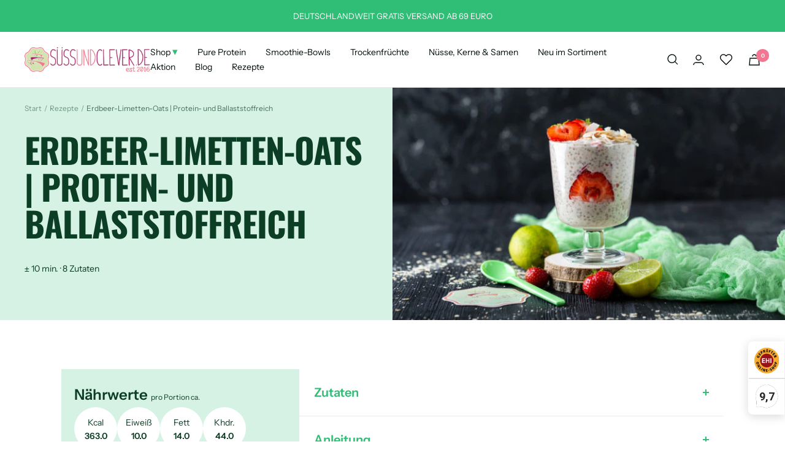

--- FILE ---
content_type: text/html; charset=utf-8
request_url: https://suessundclever.de/blogs/rezepte/erdbeer-limetten-oats-protein-und-ballaststoffreich
body_size: 127560
content:
<!doctype html><html class='no-js' lang='de' dir='ltr'>
  <head>
    <!-- Google Tag Manager -->
    <script>(function(w,d,s,l,i){w[l]=w[l]||[];w[l].push({'gtm.start':
    new Date().getTime(),event:'gtm.js'});var f=d.getElementsByTagName(s)[0],
    j=d.createElement(s),dl=l!='dataLayer'?'&l='+l:'';j.async=true;j.src=
    'https://www.googletagmanager.com/gtm.js?id='+i+dl;f.parentNode.insertBefore(j,f);
    })(window,document,'script','dataLayer','GTM-MMGH9BG5');</script>
    <!-- End Google Tag Manager -->
    <script>    
  (function() {
    try{
      class GTM_DataLayer {
        constructor() {
          window.dataLayer = window.dataLayer || [];          
          this.miniCartButtonSelector = [
            'a[href="/cart"]',
          ];

          this.beginCheckoutbuttons = [
            'button[name="checkout"]',
            '.additional-checkout-buttons'
          ];


          this.isAjaxCartIncrementDecrement = false;

          this.cart = {"note":null,"attributes":{},"original_total_price":0,"total_price":0,"total_discount":0,"total_weight":0.0,"item_count":0,"items":[],"requires_shipping":false,"currency":"EUR","items_subtotal_price":0,"cart_level_discount_applications":[],"checkout_charge_amount":0}
          this.collectData();
        }

        updateCart() {
          fetch("/cart.js")
          .then((response) => response.json())
          .then((data) => {
            this.cart = data;
          });
        }


        collectData() {
          this.ajaxRequestData();
          this.miniCartData();
          this.beginCheckoutData();
          this.quickViewData();
          this.wishListData();

          

          

          

          
            this.handleScroll = this.handleScroll.bind(this);
            this.listViewCollection()
          

          this.selectItemData();
          this.newsletterSignup();
        }

        // add_to_cart, remove_from_cart
        ajaxRequestData() {
          const self = this;
          let originalFetch = window.fetch;
          window.fetch = function () {
            return originalFetch.apply(this, arguments).then((response) => {
              if (response.ok) {
                let cloneResponse = response.clone();
 
                // add to cart
                if (arguments[0].includes("/cart/add.js") || arguments[0].includes("/cart/add")) {
                  cloneResponse.text().then((text) => {
                    let item = JSON.parse(text);
                    self.singleCartItemDataLayer('add_to_cart', item);
                    self.updateCart();
                  });
                }else if(arguments[0].includes("/cart/change.js")) {
                   cloneResponse.text().then((text) => {
                    let newCart = JSON.parse(text);
                    let newCartItems = newCart.items;
                    let oldCartItems = self.cart.items;

                    for(let i = 0; i < oldCartItems.length; i++) {
                      let item = oldCartItems[i];
                      let newItem = newCartItems.find(newItems => newItems.id === item.id);


                      if(newItem) {

                        if(newItem.quantity > item.quantity) {
                          // cart item increment
                          let quantity = (newItem.quantity - item.quantity);
                          let updatedItem = {...item, quantity}
                          self.singleCartItemDataLayer('add_to_cart', updatedItem);
                          self.updateCart(); 

                        }else if(newItem.quantity < item.quantity) {
                          // cart item decrement
                          let quantity = (item.quantity - newItem.quantity);
                          let updatedItem = {...item, quantity}
                          self.singleCartItemDataLayer('remove_from_cart', updatedItem);
                          self.updateCart(); 
                        }
                        

                      }else {
                        self.singleCartItemDataLayer('remove_from_cart', item);
                        self.updateCart(); 
                      }
                    }
                  });
                }
              }
              return response;
            });
          }
        }

        // view_cart
        miniCartData() {
          if(this.miniCartButtonSelector.length) {
            let self = this;
            this.miniCartButtonSelector.forEach((selector) => {
              let miniCartButton = document.querySelector(selector);
              if(miniCartButton) {
                miniCartButton.addEventListener('click', () => {
                  self.cartItemsDataLayer('view_cart', self.cart);
                });
              }
            });
          }
        }

        // begin_checkout
        beginCheckoutData() {
          let self = this;
          document.addEventListener('click', () => {
            let targetElement = event.target.closest(self.beginCheckoutbuttons.join(', '));
            if(targetElement) {
              self.cartItemsDataLayer('begin_checkout', self.cart);
            }
          });
        }

        // quick view 
        quickViewData() {
          let self = this;
          document.body.addEventListener('click', function(event) {
            var targetElement = event.target;        
            if (targetElement.closest('button[type="button"][is="toggle-button"][aria-controls^="product-mini-cart"]')) {
                setTimeout(() => self.handleQuickViewAddToCart(self), 1200);
            }
          });
        }

        handleQuickViewAddToCart(self) {
            let productForm = document.querySelector('.drawer--quick-buy[open]');
          
            if(productForm){
              self.createDrawerDataLayer('view_item');
            }

            document.addEventListener('click', function(event) {
              let target = event.target.closest('.drawer--quick-buy[open] .shopify-payment-button');
              if(target) {
                  self.createDrawerDataLayer('add_to_cart');
                  self.createDrawerDataLayer('begin_checkout');
              }
            })
        }
        
        createDrawerDataLayer(event_name) {
          let self = this;
          
          var productForm = document.querySelector('.drawer--quick-buy[open]');

          var variantValue = [];
          var verient = undefined;

          if(productForm.querySelector('[name="option1"]:checked')) {
              variantValue.push([productForm.querySelector('[name="option1"]:checked').value]);
          }

          if(productForm.querySelector('[name="option2"]:checked')) {
              variantValue.push([productForm.querySelector('[name="option2"]:checked').value]);
          }

          if(productForm.querySelector('[name="option3"]:checked')) {
              variantValue.push([productForm.querySelector('[name="option3"]:checked').value]);
          }

          if(variantValue.length) {
            verient = variantValue.join(' / ');
          }


          var discount = 0;
          var price = parseFloat(productForm.querySelector('.price').textContent.replace(/[^0-9.-]+/g,""));
          
          var origialPriceWrapper = productForm.querySelector('.price.price--compare');

          if(origialPriceWrapper) {
            var origialPrice = parseFloat(origialPriceWrapper.textContent.replace(/[^0-9.-]+/g,""));
            discount = origialPrice - price;
          }

          var vendor = productForm.querySelector('.product-item-meta__vendor ').textContent;

          const quentityElement = productForm.querySelector('input[name="quantity"]');
          const IdParts = quentityElement.getAttribute('form');
          const regex = /(\d+)$/; // Matches the last numeric part of the string
          const matches = regex.exec(IdParts);
          const productId = matches ? parseInt(matches[1]) : null;
          
          self.singleCartItemDataLayer(event_name, {
            product_id: productId,
            product_title: productForm.querySelector('.product-item-meta__title').textContent,
            quantity: parseInt(quentityElement.value),
            discount: discount,
            final_price: price,
            variant_title: verient,
            vendor: vendor
          })
        }


        // add_to_wishlist
        wishListData() {
          let self = this;
          document.addEventListener('pointerdown', (event) => {
            let target = event.target.closest('#wishlist-icon.heart');
            if(target) {
              let path = target.getAttribute('data-variant-handle');
              fetch('/products/' + path + '.json')
                .then(res => res.json())
                .then(data => {
                  let item = data.product;
                  
                  if(item) {
                    let itemData = {};
                    itemData.product_id = item.id;
                    itemData.product_title = item.title;
                    itemData.quantity = 1;
                    itemData.final_price = parseFloat(item.variants[0].price) * 100;
                    itemData.sku = item.variants[0].sku;
                    itemData.variant_title = item.variants[0].title;
                    itemData.vendor = item.vendor;
                    itemData.variant_id = item.variants[0].id;

                    self.singleCartItemDataLayer('add_to_wishlist', itemData);
                  }
                });
            }
          });
        }

        // view_cart, add_to_cart, remove_from_cart
        viewCartPageData() {
          
          this.cartItemsDataLayer('view_cart', this.cart);

          //if cart quantity chagne reload page 
          if(!this.isAjaxCartIncrementDecrement) {
              let self = this;
              let links = document.querySelectorAll('a');

              links.forEach(function(link) {
                let href = link.getAttribute('href');
                let pattern = /.*\/cart\/change\?(.*&)?quantity=(\d+)(&line=(\d+))?/;
                let match = href.match(pattern);
                  
                if(match) {
                  link.addEventListener('click', function(e) {

                     var queryString = href.split("?")[1];
                     var urlParams = new URLSearchParams(queryString);
                    
                    let newQuantity = urlParams.get("quantity");
                    let line = urlParams.get("line");
                    let cart_id = urlParams.get("id");
  
                    let item = line ? {...self.cart.items[line - 1]} : self.cart.items.find(item => item.key === cart_id);
  
                    let event = 'add_to_cart';
                    if(newQuantity < item.quantity) {
                      event = 'remove_from_cart';
                    }
  
                    let quantity = Math.abs(newQuantity - item.quantity);
                    item['quantity'] = quantity;
  
                    self.singleCartItemDataLayer(event, item);
                  });          
                }
              })
          }
        }

        productSinglePage() {
        
        }

        collectionsPageData() {
          var ecommerce = {
            'items': [
              
              ]
          };

          ecommerce['item_list_id'] = null
          ecommerce['item_list_name'] = null

          this.cartItemsDataLayer('view_item_list', ecommerce);
        }


       
            listViewCollection() {
              let self = this;
              window.addEventListener('scroll', self.handleScroll);
            }
       
       

      handleScroll() {
        const productSections = document.querySelectorAll('product-list');
        productSections.forEach((productSection) => {
          if (this.isElementInViewport(productSection) && !productSection.classList.contains('processed')) {
            // Trigger your code here for each product section
            let products = productSection.querySelectorAll('product-item');
            
            let collectionId = productSection.getAttribute('data-collecton-id');
            let collectionTitle = productSection.getAttribute('data-collecton-name');
      
            if(!collectionTitle) {
              collectionTitle = 'Product Recommendations';
              collectionId = undefined;
            }
      
      
            if(products.length) {
              let items = [];
              products.forEach(product => {
                items.push({
                    product_id: product.getAttribute('data-product-id'),
                    product_title: product.getAttribute('data-product-title'),
                    quantity: 1,
                    final_price: parseFloat(product.getAttribute('data-product-price'))
                });
              })
              
              this.cartItemsDataLayer('view_item_list', {
                item_list_id: collectionId,
                item_list_name: collectionTitle,
                items: items
              });
            }
            
            // Mark the section as processed
            productSection.classList.add('processed');
          }
        });
      
        // Remove the scroll event listener if all sections have been processed
        const unprocessedSections = document.querySelectorAll('product-list:not(.processed)');
        
        if (unprocessedSections.length === 0) {
          window.removeEventListener('scroll', this.handleScroll);
        }
      }


      isElementInViewport(element) {
          const rect = element.getBoundingClientRect();
          return (
            rect.top >= 0 &&
            rect.left >= 0 &&
            rect.bottom <= (window.innerHeight || document.documentElement.clientHeight) &&
            rect.right <= (window.innerWidth || document.documentElement.clientWidth)
          );
       }


      // select_item 
      selectItemData() {
        let self = this;
        document.addEventListener('click', (event) => {
          let target = event.target.closest('product-list product-item a[href^="/products/"]');
          if(target) {
            let product = target.closest('product-item');
            let productSection = target.closest('product-list');
            let collectionId = productSection.getAttribute('data-collecton-id');
            let collectionTitle = productSection.getAttribute('data-collecton-name');
      
            if(!collectionTitle) {
              collectionTitle = 'Product Recommendations';
              collectionId = undefined;
            }

            self.singleCartItemDataLayer('select_item', {
              item_list_id: collectionId,
              item_list_name: collectionTitle,
              product_id: product.getAttribute('data-product-id'),
              product_title: product.getAttribute('data-product-title'),
              quantity: 1,
              final_price: parseFloat(product.getAttribute('data-product-price'))
            })
          }
        });
      }


      // newsletters signup
      newsletterSignup() {
        document.addEventListener('click', function(event) {
          let target = event.target.closest('form[action^="/contact"] button[type="submit"]');
          let targetForm = event.target.closest('form[action^="/contact"]');
        
          if(target && targetForm) {
            let formType = targetForm.querySelector('input[name="contact[tags]"]');
            if(formType && formType.value === 'newsletter') {
              let form_location = window.location.href;
              let form_id = targetForm.getAttribute('id');
              let form_classes = targetForm.getAttribute('class');
        
              dataLayer.push({
                event: 'newsletter_signup',
                form_location,
                form_id,
                form_classes
              });
            }
          }
        });
      }
        

        // single item add in dataLyaer
        singleCartItemDataLayer(event, item) {          
          dataLayer.push({ "ecommerce": null });
          let data = {
            "event": event,
            "ecommerce": {
              "currency": this.cart.currency,
              "value": +(((item.final_price / 100) * item.quantity).toFixed(2)),
              "items": [{
                  "item_id": item.product_id,
                  "item_name": item.product_title,
                  "quantity": item.quantity,
                  "price": +((item.final_price / 100).toFixed(2)),
                }]
            },
          }

          if(item.sku) {
            data.ecommerce.items[0]['sku'] = item.sku;
          }

          if(item.item_brand) {
            data.ecommerce.items[0]['item_category'] = item.item_category;
          }

          if(item.line_level_total_discount) {
            data.ecommerce.items[0]['discount'] = item.line_level_total_discount;
          }else if(item.discount){
            data.ecommerce.items[0]['discount'] = item.discount;
          }

          if(item.variant_title) {
            data.ecommerce.items[0]['item_variant'] = item.variant_title;
          }

          if(item.variant_id) {
            data.ecommerce.items[0]['variant_id'] = item.variant_id;
          }

          if(item.vendor) {
            data.ecommerce.items[0]['vendor'] = item.vendor;
          }

          if(item.vendor) {
            data.ecommerce.items[0]['affiliation'] = item.vendor;
          }

          if(item.item_list_id) {
            data.ecommerce['item_list_id'] = item.item_list_id;
          }

          if(item.item_list_name) {
            data.ecommerce['item_list_name'] = item.item_list_name;
          }

          if(item.item_brand) {
            data.ecommerce.items[0]['item_brand'] = item.item_brand;
          }

          dataLayer.push(data);

        };

        // multiple items add in dataLayer
        cartItemsDataLayer(event, cart) {
          dataLayer.push({ "ecommerce": null });
          
          let data = {
            "event": event,
            "ecommerce": {
              "currency": this.cart.currency,
              "items": cart.items.map((item, index) => {
                  let singleItem = {
                    "index": index,
                    "item_id": item.product_id,
                    "item_name": item.product_title,
                    "quantity": item.quantity,
                    "price": +((item.final_price / 100).toFixed(2)),
                   
                }

                if(item.sku) {
                  singleItem['sku'] = item.sku;
                }
          
                if(item.product_type) {
                  singleItem['item_category'] = item.product_type;
                }
          
                if(item.line_level_total_discount) {
                  singleItem['discount'] = item.line_level_total_discount;
                }else if(item.discount){
                  singleItem['discount'] = item.discount;
                }
          
                if(item.variant_title) {
                  singleItem['item_variant'] = item.variant_title;
                }
          
                if(item.variant_id) {
                  singleItem['variant_id'] = item.variant_id;
                }
          
                if(item.vendor) {
                  singleItem['vendor'] = item.vendor;
                }
          
                if(item.vendor) {
                  singleItem['affiliation'] = item.vendor;
                }
          
                if(item.item_list_id) {
                  singleItem['item_list_id'] = item.item_list_id;
                }
          
                if(item.item_list_name) {
                  singleItem['item_list_name'] = item.item_list_name;
                }
          
                if(item.item_brand) {
                  singleItem['item_brand'] = item.item_brand;
                }
                return singleItem;
              })
            }
          }

          if(cart.total_price) {
            data.ecommerce['value'] =  +((cart.total_price / 100).toFixed(2));
          }

          if(cart.total_discount) {
            data.ecommerce['total_discount'] =  (cart.total_discount / 100);
          }

          if(cart.item_list_id) {
            data.ecommerce['item_list_id'] = cart.item_list_id;
          }

           if(cart.item_list_name) {
            data.ecommerce['item_list_name'] = cart.item_list_name;
          }
          
          dataLayer.push(data);
        };
      }

      document.addEventListener('DOMContentLoaded', function() {
        new GTM_DataLayer();
      });
    }catch(error) {
    }
  })();
</script>
    
    <meta charset='utf-8'>
    <meta
      name='viewport'
      content='width=device-width, initial-scale=1.0, height=device-height, minimum-scale=1.0, maximum-scale=1.0'
    >
    <meta name='theme-color' content='#ffffff'>
    
  <!-- Air Reviews Script -->
 

    
    
    
    
  










<script>
  const AIR_REVIEWS = {};
  AIR_REVIEWS.product = null;
  AIR_REVIEWS.template = "article.recipe";
  AIR_REVIEWS.collections = [];
  AIR_REVIEWS.collectionsName = [];
  AIR_REVIEWS.customer = {
    id: null,
    email: null,
    first_name: null,
    last_name: null,
    orders: null
  };
  
  AIR_REVIEWS.branding = true;
  AIR_REVIEWS.appBlock = true;
  AIR_REVIEWS.shopData = {};
  AIR_REVIEWS.settings = {"allReviewBlock":{"bgColor":"#ffffff","heading":"All reviews page","hideProductThumbnails":"false","maxReview":"20","onlyMedia":"false","onlyPositive":"false","selectedProduct":"","summaryBgColor":"#f8f8f8","useSimpleSummary":"false"},"createdAt":"2023-08-11T20:36:48.262Z","reviewCarouselWidget":{"customPositionHomeDirection":"after","customPositionCatalog":"","showPreview":true,"customPositionProductDirection":"after","carouselHeadingColor":"#000000","carouselMinimumRating":"all-reviews","carouselHeading":"See what our customers said","customPositionProduct":"","customPositionHome":"","enableCarousel":false,"customPositionCatalogDirection":"after"},"shopDomain":"sussundclever.myshopify.com","shopId":"Bcef84iklgQbZhLRAUMP","reviewPop":{"minimumRating":"all-reviews","includedPages":"","emptyImageCustom":"","pageShow":[],"excludedPages":"","showOnMobile":false,"emptyImage":"https://imgur.com/uw78kAx.png","showOnDesktop":false,"desktopPosition":"desktop-bottom-left","enabled":false,"mobilePosition":"mobile-bottom-right","customCss":""},"reviewWidget":{"customPositionCatalog":"","showOnMobile":false,"showOnHomePage":true,"desktopPosition":"desktop-right","enablePopupReview":false,"hideNoStarRating":false,"minimumRating":"all-reviews","floatButtonLabel":"Our Reviews","mobilePosition":"mobile-left","showProductPageBlock":true,"showOnProductList":true,"floatBtnIconCustom":"","showPreview":false,"enableStarRating":true,"showCatalogPage":true,"customPositionCatalogDirection":"after","previewType":"star-rating-settings","showProductPage":true,"floatBtnBgColor":"#000000","customPositionProductDirection":"after","floatBtnIcon":"https://imgur.com/ttZVtaG.png","showByProduct":true,"customPositionProduct":"","showOnDesktop":false,"floatBtnTextColor":"#FFFFFF"},"enabledEmailMerchant":true,"submitForm":{"designPreset":"submit-popup","backgroundColor":"#FFFFFF","textColor":"#202223","buttonColor":"#000000","buttonTextColor":"#FFFFFF","validationsColor":"#D72C0D","cancelButtonColor":"#FFFFFF","cancelTextColor":"#202223","customCss":"","isUseDynamicQuestion":true},"reviewBlock":{"enabledVariant":false,"preset":0,"layout":"list","inlinePosition":"below-product","customPosition":".shopify-payment-button","customPositionDirection":"after","requiredName":true,"requiredEmail":false,"isPrioritizeImageReviews":false,"sortingDefault":"recent","hasPolicy":true,"policy":"Durch das Absenden erkenne ich die Datenschutzrichtlinien an und bin mir bewusst, dass meine Bewertungen öffentlich gepostet und online geteilt werden.","submitButtonColor":"#166CE1","submitTextColor":"#ffffff","advancedSetting":true,"starColorType":"single-color","fiveStarColor":"#16A086","fourStarColor":"#27AE61","threeStarColor":"#F1C40F","twoStarColor":"#E67F22","oneStarColor":"#E84C3D","emptyStarColor":"#BFBFBF","singleStarColor":"#ffc107","dateFormat":"dd_mm_yyyy","summaryHeading":"Bewertungen","summaryButton":"Write a review","primaryColor":"#121212","secondaryColor":"#383838","headingColor":"#000000","backgroundColor":"#EDEDED","designPreset":"modern","boxBackgroundColor":"#FFFFFF","customerNameColor":"#202223","contentColor":"#6D7175","cardBackgroundColor":"#FFFFFF","isHideSummaryWhenNoReview":false,"buttonBorderRadius":4,"font":"Lato","customCss":".AirReviews-Blocks__ListReview.modern {\n    display: grid !important;\n    grid-template-columns: 1fr 1fr;\n    gap: 1rem;\n    padding: 1rem;\n}","starIconType":"trustpilot","isEnableBadge":true,"badgeColor":"#2C6ECB","badgeIconType":"badge-octagon","displayBadge":"after-customer-name","shopLogoNotify":"https://firebasestorage.googleapis.com/v0/b/air-reviews.appspot.com/o/logo%2FlogoNotify%2FBcef84iklgQbZhLRAUMP%2F1733916423786-suss_logo_neben_schrift_final-01.png?alt=media&token=157440f7-bd03-4602-b27a-c7157362f61b","storeLogo":"","isShowBadgeText":false,"defaultSort":"10","formatCustomerName":"full_name","styleAvatar":"pastel","cardSizeCarousel":"310","mediaPositionCarousel":"top","showNavigationCarousel":false,"themeId":"","replaceAliexpressShopperText":false,"mobileGridColumnsCount":1,"isShowHelpful":false,"displayHelpful":"everyone","appearanceHelpful":"only-helpful","likedColor":"#2C6ECB","dislikedColor":"#CB2C2C","likeDefaultColor":"#BEBEBE","dislikeDefaultColor":"#BEBEBE","isHelpfulInBox":true,"isHelpfulInCarousel":false,"isHelpfulInSidebar":false,"buttonTextColor":"#FFFFFF","buttonBackgroundColor":"#000000","summaryTextColor":"#121212"},"generalSetting":{"maxReviewImport":"20","autoTranslate":"english","autoSubmitPublish":"disabled","isTrashFeatureEnabled":false,"hideReviewDate":"","ratingOption":"All positive","sortOption":"sortlarest@feedback","photoOption":"all","amzRatingOption":"positive","amzSortOption":"recent","amzReviewerOption":"all_reviews","amzPhotoOption":"all_contents","cjdRatingOption":"5 star","cjdSortOption":"sortlarest@feedback","cjdPhotoOption":"all","shopeeRatingOption":"all_stars","shopeeSortOption":"default","shopeePhotoOption":"all_contents","enableAggregateRating":true,"eligibility":"everyone","enableTrashReview":false,"deleteAfterDays":15,"enableCountryFlag":false,"enableUGCContent":false,"isUsingPresetV2":false,"isInfiniteScrollingBlockAll":false,"enableGGTopQuality":false,"positionGGTopQuality":"","hideProductDetailOnSeeMore":false,"isRtlStore":false},"allReviewsPage":[{"firstName":"hannelore","lastName":"wagner","images":[],"rate":5,"content":"Sehr gut 👍","variants":[{"option":"Menge","value":"1,0 kg"}],"id":"ZLFGoDyaBRIXsqWNODaC","first_name":"hannelore","last_name":"wagner","queueId":"2c78R0abuJrMJIbb7lOO","shopDomain":"sussundclever.myshopify.com","products":[{"image":"https://cdn.shopify.com/s/files/1/0765/3651/2808/files/S3_7bd99b10-9a23-47a3-8afa-90664c3dc910.png?v=1765452059","productLink":"https://sussundclever.myshopify.com/products/bio-getrocknete-mangostreifen-sorte-amelie-neue-ernte","title":"Bio Mangostreifen | Sorte: Amélie | getrocknet | Neue Ernte","handle":"bio-getrocknete-mangostreifen-sorte-amelie-neue-ernte"}],"productIds":[15543510466938],"verifyBuyer":true,"countryCode":"DE","helpful":0,"notHelpful":0,"hasImages":false,"verified":false,"source":"Writed by customer","pinned":false,"isFeatured":false,"createdAt":"2026-01-14T15:57:30.043Z","status":"approved","isProductExists":true,"statusBeforeTrash":"disapproved","product":{"image":"https://cdn.shopify.com/s/files/1/0765/3651/2808/files/S3_7bd99b10-9a23-47a3-8afa-90664c3dc910.png?v=1765452059","productLink":"https://sussundclever.myshopify.com/products/bio-getrocknete-mangostreifen-sorte-amelie-neue-ernte","title":"Bio Mangostreifen | Sorte: Amélie | getrocknet | Neue Ernte","handle":"bio-getrocknete-mangostreifen-sorte-amelie-neue-ernte"},"productId":15543510466938},{"firstName":"Ulrike","lastName":"Bichweiler","images":[],"rate":5,"content":"Sehr gut","variants":[{"option":"Menge","value":"1,0 kg"}],"id":"9TRaNaKYNGCNENSAK5lu","first_name":"ulrike.bichweiler","last_name":"","queueId":"Ac4Pu62uza9vYUDbhFXz","shopDomain":"sussundclever.myshopify.com","products":[{"image":"https://cdn.shopify.com/s/files/1/0765/3651/2808/products/1-7_427e9f1d-2595-4b16-b0bc-829f3432f00d.png?v=1689911853","productLink":"https://sussundclever.myshopify.com/products/bio-bruchkernmischung-wir-retten-sie-sparen","title":"Bio Bruchkernmischung | Wir retten, du sparst!","handle":"bio-bruchkernmischung-wir-retten-sie-sparen"}],"productIds":[8389224169768],"verifyBuyer":true,"countryCode":"DE","helpful":0,"notHelpful":0,"hasImages":false,"verified":false,"source":"Writed by customer","pinned":false,"isFeatured":false,"createdAt":"2026-01-13T20:12:46.838Z","status":"approved","isProductExists":true,"statusBeforeTrash":"disapproved","product":{"image":"https://cdn.shopify.com/s/files/1/0765/3651/2808/products/1-7_427e9f1d-2595-4b16-b0bc-829f3432f00d.png?v=1689911853","productLink":"https://sussundclever.myshopify.com/products/bio-bruchkernmischung-wir-retten-sie-sparen","title":"Bio Bruchkernmischung | Wir retten, du sparst!","handle":"bio-bruchkernmischung-wir-retten-sie-sparen"},"productId":8389224169768},{"firstName":"Ulrike","lastName":"Bichweiler","images":[],"rate":5,"content":"Sehr gut","variants":[{"option":"Menge","value":"500 g"}],"id":"vzikwVUZ3tSVqMUOdMhf","first_name":"ulrike.bichweiler","last_name":"","queueId":"Ac4Pu62uza9vYUDbhFXz","shopDomain":"sussundclever.myshopify.com","products":[{"image":"https://cdn.shopify.com/s/files/1/0765/3651/2808/files/S4_165d3706-9b1e-410d-898c-f413d439d47f.png?v=1765285880","productLink":"https://sussundclever.myshopify.com/products/bio-datteln-medjool-premium-qualitaet-ernte-2019-weich-saftig","title":"Bio Datteln Medjool | Premium Qualität | weich &amp; saftig | Jumbo XL","handle":"bio-datteln-medjool-premium-qualitaet-ernte-2019-weich-saftig"}],"productIds":[8387653402920],"verifyBuyer":true,"countryCode":"DE","helpful":0,"notHelpful":0,"hasImages":false,"verified":false,"source":"Writed by customer","pinned":false,"isFeatured":false,"createdAt":"2026-01-13T20:11:25.672Z","status":"approved","isProductExists":true,"statusBeforeTrash":"disapproved","product":{"image":"https://cdn.shopify.com/s/files/1/0765/3651/2808/files/S4_165d3706-9b1e-410d-898c-f413d439d47f.png?v=1765285880","productLink":"https://sussundclever.myshopify.com/products/bio-datteln-medjool-premium-qualitaet-ernte-2019-weich-saftig","title":"Bio Datteln Medjool | Premium Qualität | weich &amp; saftig | Jumbo XL","handle":"bio-datteln-medjool-premium-qualitaet-ernte-2019-weich-saftig"},"productId":8387653402920},{"firstName":"Regina","lastName":"Kirmayer","images":[],"rate":5,"content":"Alles super! Top Qualität!","variants":[{"option":"Menge","value":"500 g"}],"id":"bavzbN8oRjKYSarDX86r","first_name":"Regina.kirmayer","last_name":"","queueId":"5Inpros9DDDFprPN0yJ2","shopDomain":"sussundclever.myshopify.com","products":[{"image":"https://cdn.shopify.com/s/files/1/0765/3651/2808/files/1_b70c3626-b12c-4fe7-a144-95f54e27e41b.png?v=1718795779","productLink":"https://sussundclever.myshopify.com/products/bio-nussmischung-dattelnuss-mit-kostlichen-deglet-nour-datteln","title":"Bio Nussmischung | \"Dattelnuss\" | mit köstlichen Deglet Nour Datteln","handle":"bio-nussmischung-dattelnuss-mit-kostlichen-deglet-nour-datteln"}],"productIds":[9255176634664],"verifyBuyer":true,"countryCode":"DE","helpful":0,"notHelpful":0,"hasImages":false,"verified":false,"source":"Writed by customer","pinned":false,"isFeatured":false,"createdAt":"2026-01-13T17:42:27.747Z","status":"approved","isProductExists":true,"statusBeforeTrash":"disapproved","product":{"image":"https://cdn.shopify.com/s/files/1/0765/3651/2808/files/1_b70c3626-b12c-4fe7-a144-95f54e27e41b.png?v=1718795779","productLink":"https://sussundclever.myshopify.com/products/bio-nussmischung-dattelnuss-mit-kostlichen-deglet-nour-datteln","title":"Bio Nussmischung | \"Dattelnuss\" | mit köstlichen Deglet Nour Datteln","handle":"bio-nussmischung-dattelnuss-mit-kostlichen-deglet-nour-datteln"},"productId":9255176634664},{"firstName":"Angela","lastName":"Blume","images":[],"rate":5,"content":"Sehr lecker zum Müsli oder Portidge","variants":[{"option":"Menge","value":"1000 g"}],"id":"IYANSAkE64rZfdaHFpIU","first_name":"skivik43","last_name":"","queueId":"cTH2TYsGXN18I4pWBjA7","shopDomain":"sussundclever.myshopify.com","products":[{"image":"https://cdn.shopify.com/s/files/1/0765/3651/2808/products/20191103-15_Produktfotos_Gojis_1-1-4145.jpg?v=1689664796","productLink":"https://sussundclever.myshopify.com/products/bio-goji-beeren","title":"Bio Gojibeeren | süß &amp; säuerlich im Geschmack","handle":"bio-goji-beeren"}],"productIds":[8387654287656],"verifyBuyer":true,"countryCode":"DE","helpful":0,"notHelpful":0,"hasImages":false,"verified":false,"source":"Writed by customer","pinned":false,"isFeatured":false,"createdAt":"2026-01-13T16:30:13.751Z","status":"approved","isProductExists":true,"statusBeforeTrash":"disapproved","product":{"image":"https://cdn.shopify.com/s/files/1/0765/3651/2808/products/20191103-15_Produktfotos_Gojis_1-1-4145.jpg?v=1689664796","productLink":"https://sussundclever.myshopify.com/products/bio-goji-beeren","title":"Bio Gojibeeren | süß &amp; säuerlich im Geschmack","handle":"bio-goji-beeren"},"productId":8387654287656},{"pinned":false,"products":[{"image":"https://cdn.shopify.com/s/files/1/0765/3651/2808/products/Haferkleie-Produktbilder-5.png?v=1697550569","productLink":"https://sussundclever.myshopify.com/products/bio-haferkleie-demeter-qualitaet","title":"Bio Haferkleie","handle":"bio-haferkleie-demeter-qualitaet"}],"variants":[{"option":"Menge","value":"5,0 kg (5 x 1,0 kg)"}],"firstName":"Gavin","shopDomain":"sussundclever.myshopify.com","verified":false,"images":["https://firebasestorage.googleapis.com/v0/b/air-reviews.appspot.com/o/submitReview%2FBcef84iklgQbZhLRAUMP%2F1767968725250_FA066530-E25E-4C22-BF6B-75ABEBFECA69.webp?alt=media&token=62ba08c5-8217-4c96-83e3-1c354f2e72d3"],"id":"jO4SLydpgKRrPPAeZSgE","rate":3,"productIds":[8389300748584],"last_name":"","notHelpful":0,"lastName":"Taylor","content":"Haferkleie  selber ist super, nur diesmal kam die Verpackung an mit zerrissenen Klebeband (siehe Fotos) und entsprechend haferkleie überall im der große Kiste…. Schade.","first_name":"gavintaylor2069","helpful":0,"countryCode":"DE","verifyBuyer":true,"hasImages":true,"isFeatured":false,"createdAt":"2026-01-09T14:25:43.585Z","source":"Writed by customer","queueId":"vqwJ3JZ4Q3Ckf8M3GdMz","status":"approved","isProductExists":true,"statusBeforeTrash":"disapproved","product":{"image":"https://cdn.shopify.com/s/files/1/0765/3651/2808/products/Haferkleie-Produktbilder-5.png?v=1697550569","productLink":"https://sussundclever.myshopify.com/products/bio-haferkleie-demeter-qualitaet","title":"Bio Haferkleie","handle":"bio-haferkleie-demeter-qualitaet"},"productId":8389300748584},{"verifyBuyer":true,"rate":5,"shopDomain":"sussundclever.myshopify.com","productIds":[8389315002664],"createdAt":"2026-01-05T15:14:56.127Z","variants":[{"value":"1,8 kg","option":"Menge"}],"content":"Hallo, ich kann leider noch keine Bewertung abgeben, da der DPD Status immer noch auf „Auftragsdaten übermittelt“ steht. Die Ware ist also noch irgendwo im Nirwana des Versenders :).","source":"Writed by customer","id":"8LeGKxnOc9U3hTZsM30x","helpful":0,"countryCode":"AT","lastName":"Schulz","first_name":"fskph","last_name":"","isFeatured":false,"verified":false,"pinned":false,"firstName":"Heiko","images":[],"queueId":"Zjl27Qpz0wzsUj5kCXkF","products":[{"image":"https://cdn.shopify.com/s/files/1/0765/3651/2808/files/S1_902559f8-ce52-4cd6-a367-276f33398bad.png?v=1759932056","productLink":"https://sussundclever.myshopify.com/products/bio-hafergruetze-aus-deutschland","title":"Bio Hafergrütze | Steel Cut Oats | aus Deutschland","handle":"bio-hafergruetze-aus-deutschland"}],"notHelpful":0,"hasImages":false,"status":"approved","isProductExists":true,"statusBeforeTrash":"disapproved","product":{"image":"https://cdn.shopify.com/s/files/1/0765/3651/2808/files/S1_902559f8-ce52-4cd6-a367-276f33398bad.png?v=1759932056","productLink":"https://sussundclever.myshopify.com/products/bio-hafergruetze-aus-deutschland","title":"Bio Hafergrütze | Steel Cut Oats | aus Deutschland","handle":"bio-hafergruetze-aus-deutschland"},"productId":8389315002664},{"notHelpful":0,"countryCode":"DE","queueId":"7Wg1LSN9ujcAaZPiU6rn","variants":[{"value":"500 g","option":"Menge"}],"helpful":0,"verifyBuyer":true,"pinned":false,"products":[{"image":"https://cdn.shopify.com/s/files/1/0765/3651/2808/files/1_e3e8ea52-8549-435c-9ec3-e08dff560714.png?v=1721726307","productLink":"https://sussundclever.myshopify.com/products/bio-studentenfutter-white-luxor-mit-macadamia-cashews-korinthen","title":"Bio Studentenfutter | \"White-Luxor\" | mit Macadamia, Cashews & Cranberries","handle":"bio-studentenfutter-white-luxor-mit-macadamia-cashews-korinthen"}],"hasImages":false,"firstName":"Ole","last_name":"","rate":5,"content":"Sehr gute Qualität der Nüsse, wir sind begeistert","createdAt":"2025-12-31T09:06:58.040Z","images":[],"productIds":[9352972468520],"shopDomain":"sussundclever.myshopify.com","source":"Writed by customer","verified":false,"lastName":"Hinrichs","id":"kGsBcWX5zLAleqesP65F","isFeatured":false,"first_name":"anjaundole","status":"approved","isProductExists":true,"statusBeforeTrash":"disapproved","product":{"image":"https://cdn.shopify.com/s/files/1/0765/3651/2808/files/1_e3e8ea52-8549-435c-9ec3-e08dff560714.png?v=1721726307","productLink":"https://sussundclever.myshopify.com/products/bio-studentenfutter-white-luxor-mit-macadamia-cashews-korinthen","title":"Bio Studentenfutter | \"White-Luxor\" | mit Macadamia, Cashews & Cranberries","handle":"bio-studentenfutter-white-luxor-mit-macadamia-cashews-korinthen"},"productId":9352972468520},{"images":[],"createdAt":"2025-12-29T22:01:24.065Z","content":"Schokokracher ❤️","products":[{"image":"https://cdn.shopify.com/s/files/1/0765/3651/2808/files/1_089a77e2-da94-4f77-98bd-1fc72050b58a.png?v=1755770897","productLink":"https://sussundclever.myshopify.com/products/bio-smoothie-bowl-dark-choco-dream","title":"Bio Smoothie Bowl | \"Dark Choco-Dream\" | Fertigmischung","handle":"bio-smoothie-bowl-dark-choco-dream"}],"source":"Written by guest","hasImages":false,"lastName":"","first_name":"Etkatrinsche","countryCode":"DE","notHelpful":0,"isFeatured":false,"pinned":false,"rate":5,"helpful":0,"shopDomain":"sussundclever.myshopify.com","firstName":"Etkatrinsche","verified":false,"variants":[],"last_name":"","productIds":[15192278532474],"verifyBuyer":false,"status":"approved","id":"dsFXQI4kS1NRmAd9j21w","isProductExists":true,"statusBeforeTrash":"disapproved","product":{"image":"https://cdn.shopify.com/s/files/1/0765/3651/2808/files/1_089a77e2-da94-4f77-98bd-1fc72050b58a.png?v=1755770897","productLink":"https://sussundclever.myshopify.com/products/bio-smoothie-bowl-dark-choco-dream","title":"Bio Smoothie Bowl | \"Dark Choco-Dream\" | Fertigmischung","handle":"bio-smoothie-bowl-dark-choco-dream"},"productId":15192278532474},{"first_name":"erwinrottinghaus66","variants":[{"value":"1,0 kg","option":"Größe"}],"firstName":"Erwin","countryCode":"DE","id":"r6KuEivp53lpHKNJK5mJ","lastName":"Rottinghaus","isFeatured":false,"helpful":0,"images":[],"products":[{"image":"https://cdn.shopify.com/s/files/1/0765/3651/2808/files/S1_e2ab1b55-30a2-4705-9de9-9e702a1a62bf.png?v=1761046138","productLink":"https://sussundclever.myshopify.com/products/bio-erbsenprotein-pulver-isolat-82-protein","title":"Bio Erbsenprotein Pulver | Isolat | 82% Protein","handle":"bio-erbsenprotein-pulver-isolat-82-protein"}],"notHelpful":0,"last_name":"","shopDomain":"sussundclever.myshopify.com","verifyBuyer":true,"verified":false,"rate":5,"productIds":[8389242650920],"content":"Alles bestens👍🏻","hasImages":false,"source":"Writed by customer","createdAt":"2025-12-28T12:43:47.686Z","pinned":false,"status":"approved","isProductExists":true,"statusBeforeTrash":"disapproved","product":{"image":"https://cdn.shopify.com/s/files/1/0765/3651/2808/files/S1_e2ab1b55-30a2-4705-9de9-9e702a1a62bf.png?v=1761046138","productLink":"https://sussundclever.myshopify.com/products/bio-erbsenprotein-pulver-isolat-82-protein","title":"Bio Erbsenprotein Pulver | Isolat | 82% Protein","handle":"bio-erbsenprotein-pulver-isolat-82-protein"},"productId":8389242650920},{"products":[{"image":"https://cdn.shopify.com/s/files/1/0765/3651/2808/files/S1_a01aa7aa-7cac-4b8e-9a3c-e58152916d61.png?v=1761042526","productLink":"https://sussundclever.myshopify.com/products/bio-reisprotein-pulver-85-protein","title":"Bio Reisprotein Pulver | 85% Protein","handle":"bio-reisprotein-pulver-85-protein"}],"createdAt":"2025-12-28T12:42:14.397Z","first_name":"erwinrottinghaus66","isFeatured":false,"source":"Writed by customer","productIds":[8389300388136],"firstName":"Erwin","shopDomain":"sussundclever.myshopify.com","notHelpful":0,"content":"Super 👍🏻","last_name":"","id":"uW77ACiSA6sAF7aKyvSW","hasImages":false,"images":[],"lastName":"Rottinghaus","verifyBuyer":true,"pinned":false,"countryCode":"DE","helpful":0,"verified":false,"variants":[{"value":"1,0 kg","option":"Menge"}],"rate":5,"status":"approved","isProductExists":true,"statusBeforeTrash":"disapproved","product":{"image":"https://cdn.shopify.com/s/files/1/0765/3651/2808/files/S1_a01aa7aa-7cac-4b8e-9a3c-e58152916d61.png?v=1761042526","productLink":"https://sussundclever.myshopify.com/products/bio-reisprotein-pulver-85-protein","title":"Bio Reisprotein Pulver | 85% Protein","handle":"bio-reisprotein-pulver-85-protein"},"productId":8389300388136},{"firstName":"Erwin","pinned":false,"hasImages":false,"countryCode":"DE","last_name":"","images":[],"createdAt":"2025-12-28T12:41:07.390Z","first_name":"erwinrottinghaus66","variants":[{"value":"1,0 kg","option":"Menge"}],"source":"Writed by customer","id":"Js03a2GOiHNAYsCFLdon","notHelpful":0,"rate":5,"shopDomain":"sussundclever.myshopify.com","helpful":0,"content":"Top 👍🏻","products":[{"image":"https://cdn.shopify.com/s/files/1/0765/3651/2808/products/20191103-11_Produktfotos_Walnussbruch_1-1-4126.jpg?v=1689946655","productLink":"https://sussundclever.myshopify.com/products/bio-walnussstuecke","title":"Bio Walnussstücke | Walnussbruch | Light","handle":"bio-walnussstuecke"}],"verifyBuyer":true,"lastName":"Rottinghaus","productIds":[8388917657896],"isFeatured":false,"verified":false,"status":"approved","isProductExists":true,"statusBeforeTrash":"disapproved","product":{"image":"https://cdn.shopify.com/s/files/1/0765/3651/2808/products/20191103-11_Produktfotos_Walnussbruch_1-1-4126.jpg?v=1689946655","productLink":"https://sussundclever.myshopify.com/products/bio-walnussstuecke","title":"Bio Walnussstücke | Walnussbruch | Light","handle":"bio-walnussstuecke"},"productId":8388917657896},{"hasImages":false,"shopDomain":"sussundclever.myshopify.com","images":[],"verifyBuyer":true,"source":"Writed by customer","products":[{"image":"https://cdn.shopify.com/s/files/1/0765/3651/2808/files/1_03b05c1d-65f5-4084-b47b-cc62df09ea07.png?v=1721725824","productLink":"https://sussundclever.myshopify.com/products/bio-kurbiskerne-steiermark-dunkelgrun-kopie","title":"Bio Kürbiskerne | Dunkelgrün | aus Polen","handle":"bio-kurbiskerne-steiermark-dunkelgrun-kopie"}],"lastName":"Rottinghaus","productIds":[9347712745768],"createdAt":"2025-12-28T12:39:10.893Z","verified":false,"helpful":0,"id":"rMLnDxTk0YSgr69zvslR","last_name":"","isFeatured":false,"pinned":false,"notHelpful":0,"variants":[{"value":"1,0 kg","option":"Menge"}],"firstName":"Erwin","countryCode":"DE","first_name":"erwinrottinghaus66","rate":5,"content":"Sehr zufrieden 👍🏻","status":"approved","isProductExists":true,"statusBeforeTrash":"disapproved","product":{"image":"https://cdn.shopify.com/s/files/1/0765/3651/2808/files/1_03b05c1d-65f5-4084-b47b-cc62df09ea07.png?v=1721725824","productLink":"https://sussundclever.myshopify.com/products/bio-kurbiskerne-steiermark-dunkelgrun-kopie","title":"Bio Kürbiskerne | Dunkelgrün | aus Polen","handle":"bio-kurbiskerne-steiermark-dunkelgrun-kopie"},"productId":9347712745768},{"notHelpful":0,"id":"u3OZfvxK6onsGKPDeAxN","source":"Writed by customer","images":[],"countryCode":"DE","variants":[{"value":"1,0 kg","option":"Menge"}],"rate":5,"firstName":"Erwin","pinned":false,"products":[{"image":"https://cdn.shopify.com/s/files/1/0765/3651/2808/products/20191103-46_Suessundclever_Produktfotos_Hirsemehl-Vollkorn_1-1-4224.jpg?v=1689175227","productLink":"https://sussundclever.myshopify.com/products/bio-hirsemehl-vollkorn","title":"Bio Hirsemehl | Vollkorn","handle":"bio-hirsemehl-vollkorn"}],"verifyBuyer":true,"isFeatured":false,"productIds":[8389072781608],"lastName":"Rottinghaus","helpful":0,"content":"Tolles Mehl 👍🏻","hasImages":false,"createdAt":"2025-12-28T12:35:56.690Z","shopDomain":"sussundclever.myshopify.com","last_name":"","verified":false,"first_name":"erwinrottinghaus66","status":"approved","isProductExists":true,"statusBeforeTrash":"disapproved","product":{"image":"https://cdn.shopify.com/s/files/1/0765/3651/2808/products/20191103-46_Suessundclever_Produktfotos_Hirsemehl-Vollkorn_1-1-4224.jpg?v=1689175227","productLink":"https://sussundclever.myshopify.com/products/bio-hirsemehl-vollkorn","title":"Bio Hirsemehl | Vollkorn","handle":"bio-hirsemehl-vollkorn"},"productId":8389072781608},{"source":"Writed by customer","countryCode":"DE","firstName":"Erwin","hasImages":false,"verifyBuyer":true,"helpful":0,"lastName":"Rottinghaus","createdAt":"2025-12-28T12:34:46.354Z","images":[],"first_name":"erwinrottinghaus66","rate":5,"variants":[{"option":"Menge","value":"1,0 kg"}],"verified":false,"shopDomain":"sussundclever.myshopify.com","content":"Top 👍🏻","productIds":[8389155651880],"notHelpful":0,"products":[{"image":"https://cdn.shopify.com/s/files/1/0765/3651/2808/products/20200828-2_S_C3_BCssundclever_Produktfotos_Verpackung_Buchweizenflocken_S_C3_BCssundclever_20200828_1-copy.jpg?v=1695715077","productLink":"https://sussundclever.myshopify.com/products/bio-buchweizenflocken","title":"Bio Buchweizenflocken | Vollkorn","handle":"bio-buchweizenflocken"}],"isFeatured":false,"id":"tgfqyByu0p13gqQAL7R9","pinned":false,"last_name":"","status":"approved","isProductExists":true,"statusBeforeTrash":"disapproved","product":{"image":"https://cdn.shopify.com/s/files/1/0765/3651/2808/products/20200828-2_S_C3_BCssundclever_Produktfotos_Verpackung_Buchweizenflocken_S_C3_BCssundclever_20200828_1-copy.jpg?v=1695715077","productLink":"https://sussundclever.myshopify.com/products/bio-buchweizenflocken","title":"Bio Buchweizenflocken | Vollkorn","handle":"bio-buchweizenflocken"},"productId":8389155651880},{"shopDomain":"sussundclever.myshopify.com","images":[],"lastName":"Rottinghaus","first_name":"erwinrottinghaus66","pinned":false,"verified":false,"helpful":0,"products":[{"image":"https://cdn.shopify.com/s/files/1/0765/3651/2808/products/20191001-2_Produktfotos_Buchweizen_1-1-3667.jpg?v=1689175115","productLink":"https://sussundclever.myshopify.com/products/bio-buchweizen-geschaelt-europa","title":"Bio Buchweizen | geschält | aus Europa","handle":"bio-buchweizen-geschaelt-europa"}],"source":"Writed by customer","createdAt":"2025-12-28T12:34:04.893Z","notHelpful":0,"id":"CBcPfDClQUUEuySvFuGC","variants":[{"value":"1,8 kg","option":"Menge"}],"rate":5,"last_name":"","productIds":[8389068685608],"countryCode":"DE","isFeatured":false,"content":"👍🏻top","verifyBuyer":true,"hasImages":false,"firstName":"Erwin","status":"approved","isProductExists":true,"statusBeforeTrash":"disapproved","product":{"image":"https://cdn.shopify.com/s/files/1/0765/3651/2808/products/20191001-2_Produktfotos_Buchweizen_1-1-3667.jpg?v=1689175115","productLink":"https://sussundclever.myshopify.com/products/bio-buchweizen-geschaelt-europa","title":"Bio Buchweizen | geschält | aus Europa","handle":"bio-buchweizen-geschaelt-europa"},"productId":8389068685608},{"notHelpful":0,"productIds":[8388914282792],"helpful":0,"rate":5,"pinned":false,"source":"Writed by customer","images":[],"createdAt":"2025-12-26T07:20:00.828Z","lastName":"Tack","verified":false,"countryCode":"DE","variants":[{"value":"1000 g","option":"Menge"}],"products":[{"image":"https://cdn.shopify.com/s/files/1/0765/3651/2808/products/20190905-7_Produktfotos_Gem.-Mandeln_1-1-3417.jpg?v=1689944294","productLink":"https://sussundclever.myshopify.com/products/bio-mandeln-gemahlen-blanchiert-weiss","title":"Bio Mandeln | blanchiert &amp; gemahlen | weiß","handle":"bio-mandeln-gemahlen-blanchiert-weiss"}],"first_name":"ulrike.tack","isFeatured":false,"firstName":"Ulrike","verifyBuyer":true,"content":"Wie immer tatsächlich perfekt, auch wenn ich vorher über Amazon bei  süssundclever bestellt habe. Immer Top Qualität! Das ist leider nicht selbstverständlich.","id":"WItjFuDIBSBHID4yzr8E","last_name":"","hasImages":false,"shopDomain":"sussundclever.myshopify.com","status":"approved","isProductExists":true,"statusBeforeTrash":"disapproved","product":{"image":"https://cdn.shopify.com/s/files/1/0765/3651/2808/products/20190905-7_Produktfotos_Gem.-Mandeln_1-1-3417.jpg?v=1689944294","productLink":"https://sussundclever.myshopify.com/products/bio-mandeln-gemahlen-blanchiert-weiss","title":"Bio Mandeln | blanchiert &amp; gemahlen | weiß","handle":"bio-mandeln-gemahlen-blanchiert-weiss"},"productId":8388914282792},{"shopDomain":"sussundclever.myshopify.com","variants":[{"value":"1,0 kg","option":"Menge"}],"createdAt":"2025-12-25T09:18:25.190Z","images":[],"hasImages":false,"first_name":"keltsoglous","products":[{"image":"https://cdn.shopify.com/s/files/1/0765/3651/2808/files/S4_165d3706-9b1e-410d-898c-f413d439d47f.png?v=1765285880","productLink":"https://sussundclever.myshopify.com/products/bio-datteln-medjool-premium-qualitaet-ernte-2019-weich-saftig","title":"Bio Datteln Medjool | Premium Qualität | weich &amp; saftig | Jumbo XL","handle":"bio-datteln-medjool-premium-qualitaet-ernte-2019-weich-saftig"}],"last_name":"","content":"Alles perfekt!","rate":5,"isFeatured":false,"verifyBuyer":true,"notHelpful":0,"id":"rXfC8G0Ms8FRrq7t50s8","helpful":0,"productIds":[8387653402920],"countryCode":"DE","verified":false,"firstName":"Simpel","pinned":false,"source":"Writed by customer","lastName":"Keltsoglou","status":"approved","isProductExists":true,"statusBeforeTrash":"disapproved","product":{"image":"https://cdn.shopify.com/s/files/1/0765/3651/2808/files/S4_165d3706-9b1e-410d-898c-f413d439d47f.png?v=1765285880","productLink":"https://sussundclever.myshopify.com/products/bio-datteln-medjool-premium-qualitaet-ernte-2019-weich-saftig","title":"Bio Datteln Medjool | Premium Qualität | weich &amp; saftig | Jumbo XL","handle":"bio-datteln-medjool-premium-qualitaet-ernte-2019-weich-saftig"},"productId":8387653402920},{"firstName":"Sinead","variants":[],"content":"Schmeckt hervorragend. Ich werde diese auf jeden Fall wieder kaufen","pinned":false,"lastName":"Henneke","shopDomain":"sussundclever.myshopify.com","last_name":"","images":[],"isFeatured":false,"productIds":[8389053940008],"id":"D9tdE20o0Y0H5yFid9I0","source":"Writed by customer","notHelpful":0,"rate":5,"products":[{"image":"https://cdn.shopify.com/s/files/1/0765/3651/2808/products/20191103-3_Produktfotos_Apfelringe_1-1-4147.jpg?v=1689174703","productLink":"https://sussundclever.myshopify.com/products/bio-apfelringe-soft-mild-ungesuesst","title":"Bio Apfelringe | soft & mild | ungesüsst | aus Argentinien","handle":"bio-apfelringe-soft-mild-ungesuesst"}],"verified":false,"hasImages":false,"helpful":0,"createdAt":"2025-12-23T19:01:53.514Z","first_name":"sineadhenneke","countryCode":"DE","verifyBuyer":true,"status":"approved","isProductExists":true,"statusBeforeTrash":"disapproved","product":{"image":"https://cdn.shopify.com/s/files/1/0765/3651/2808/products/20191103-3_Produktfotos_Apfelringe_1-1-4147.jpg?v=1689174703","productLink":"https://sussundclever.myshopify.com/products/bio-apfelringe-soft-mild-ungesuesst","title":"Bio Apfelringe | soft & mild | ungesüsst | aus Argentinien","handle":"bio-apfelringe-soft-mild-ungesuesst"},"productId":8389053940008},{"notHelpful":0,"variants":[],"images":[],"products":[{"image":"https://cdn.shopify.com/s/files/1/0765/3651/2808/files/S2_ee3695e7-0fdb-48f8-8050-60ca3efb0431.png?v=1762957016","productLink":"https://sussundclever.myshopify.com/products/freshooo®-schokoladenbruch-salty-caramel-mit-nuss-frucht-crunch","title":"freshooo® Schokoladenbruch | \"Salty Caramel\" | mit Nuss-Frucht Crunch","handle":"freshooo®-schokoladenbruch-salty-caramel-mit-nuss-frucht-crunch"}],"productIds":[15477799059834],"verifyBuyer":true,"shopDomain":"sussundclever.myshopify.com","source":"Writed by customer","content":"Dem bin ich verfallen - dabei bin ich eigentlich kein Schoko-Fan. \nSPITZE!!!","verified":false,"lastName":"Richter-Stiehl","hasImages":false,"firstName":"Leonore","countryCode":"DE","last_name":"","first_name":"leonore.richter","helpful":0,"isFeatured":false,"pinned":false,"id":"0wA0Gi0B5le3z5ZUBMMF","createdAt":"2025-12-23T12:46:04.361Z","rate":5,"status":"approved","isProductExists":true,"statusBeforeTrash":"disapproved","product":{"image":"https://cdn.shopify.com/s/files/1/0765/3651/2808/files/S2_ee3695e7-0fdb-48f8-8050-60ca3efb0431.png?v=1762957016","productLink":"https://sussundclever.myshopify.com/products/freshooo®-schokoladenbruch-salty-caramel-mit-nuss-frucht-crunch","title":"freshooo® Schokoladenbruch | \"Salty Caramel\" | mit Nuss-Frucht Crunch","handle":"freshooo®-schokoladenbruch-salty-caramel-mit-nuss-frucht-crunch"},"productId":15477799059834}],"popReviews":[{"firstName":"hannelore","lastName":"wagner","images":[],"rate":5,"content":"Sehr gut 👍","variants":[{"option":"Menge","value":"1,0 kg"}],"id":"ZLFGoDyaBRIXsqWNODaC","first_name":"hannelore","last_name":"wagner","queueId":"2c78R0abuJrMJIbb7lOO","shopDomain":"sussundclever.myshopify.com","products":[{"image":"https://cdn.shopify.com/s/files/1/0765/3651/2808/files/S3_7bd99b10-9a23-47a3-8afa-90664c3dc910.png?v=1765452059","productLink":"https://sussundclever.myshopify.com/products/bio-getrocknete-mangostreifen-sorte-amelie-neue-ernte","title":"Bio Mangostreifen | Sorte: Amélie | getrocknet | Neue Ernte","handle":"bio-getrocknete-mangostreifen-sorte-amelie-neue-ernte"}],"productIds":[15543510466938],"verifyBuyer":true,"countryCode":"DE","helpful":0,"notHelpful":0,"hasImages":false,"verified":false,"source":"Writed by customer","pinned":false,"isFeatured":false,"createdAt":"2026-01-14T15:57:30.043Z","status":"approved","isProductExists":true,"statusBeforeTrash":"disapproved","product":{"image":"https://cdn.shopify.com/s/files/1/0765/3651/2808/files/S3_7bd99b10-9a23-47a3-8afa-90664c3dc910.png?v=1765452059","productLink":"https://sussundclever.myshopify.com/products/bio-getrocknete-mangostreifen-sorte-amelie-neue-ernte","title":"Bio Mangostreifen | Sorte: Amélie | getrocknet | Neue Ernte","handle":"bio-getrocknete-mangostreifen-sorte-amelie-neue-ernte"},"productId":15543510466938},{"firstName":"Ulrike","lastName":"Bichweiler","images":[],"rate":5,"content":"Sehr gut","variants":[{"option":"Menge","value":"1,0 kg"}],"id":"9TRaNaKYNGCNENSAK5lu","first_name":"ulrike.bichweiler","last_name":"","queueId":"Ac4Pu62uza9vYUDbhFXz","shopDomain":"sussundclever.myshopify.com","products":[{"image":"https://cdn.shopify.com/s/files/1/0765/3651/2808/products/1-7_427e9f1d-2595-4b16-b0bc-829f3432f00d.png?v=1689911853","productLink":"https://sussundclever.myshopify.com/products/bio-bruchkernmischung-wir-retten-sie-sparen","title":"Bio Bruchkernmischung | Wir retten, du sparst!","handle":"bio-bruchkernmischung-wir-retten-sie-sparen"}],"productIds":[8389224169768],"verifyBuyer":true,"countryCode":"DE","helpful":0,"notHelpful":0,"hasImages":false,"verified":false,"source":"Writed by customer","pinned":false,"isFeatured":false,"createdAt":"2026-01-13T20:12:46.838Z","status":"approved","isProductExists":true,"statusBeforeTrash":"disapproved","product":{"image":"https://cdn.shopify.com/s/files/1/0765/3651/2808/products/1-7_427e9f1d-2595-4b16-b0bc-829f3432f00d.png?v=1689911853","productLink":"https://sussundclever.myshopify.com/products/bio-bruchkernmischung-wir-retten-sie-sparen","title":"Bio Bruchkernmischung | Wir retten, du sparst!","handle":"bio-bruchkernmischung-wir-retten-sie-sparen"},"productId":8389224169768},{"firstName":"Ulrike","lastName":"Bichweiler","images":[],"rate":5,"content":"Sehr gut","variants":[{"option":"Menge","value":"500 g"}],"id":"vzikwVUZ3tSVqMUOdMhf","first_name":"ulrike.bichweiler","last_name":"","queueId":"Ac4Pu62uza9vYUDbhFXz","shopDomain":"sussundclever.myshopify.com","products":[{"image":"https://cdn.shopify.com/s/files/1/0765/3651/2808/files/S4_165d3706-9b1e-410d-898c-f413d439d47f.png?v=1765285880","productLink":"https://sussundclever.myshopify.com/products/bio-datteln-medjool-premium-qualitaet-ernte-2019-weich-saftig","title":"Bio Datteln Medjool | Premium Qualität | weich &amp; saftig | Jumbo XL","handle":"bio-datteln-medjool-premium-qualitaet-ernte-2019-weich-saftig"}],"productIds":[8387653402920],"verifyBuyer":true,"countryCode":"DE","helpful":0,"notHelpful":0,"hasImages":false,"verified":false,"source":"Writed by customer","pinned":false,"isFeatured":false,"createdAt":"2026-01-13T20:11:25.672Z","status":"approved","isProductExists":true,"statusBeforeTrash":"disapproved","product":{"image":"https://cdn.shopify.com/s/files/1/0765/3651/2808/files/S4_165d3706-9b1e-410d-898c-f413d439d47f.png?v=1765285880","productLink":"https://sussundclever.myshopify.com/products/bio-datteln-medjool-premium-qualitaet-ernte-2019-weich-saftig","title":"Bio Datteln Medjool | Premium Qualität | weich &amp; saftig | Jumbo XL","handle":"bio-datteln-medjool-premium-qualitaet-ernte-2019-weich-saftig"},"productId":8387653402920},{"firstName":"Regina","lastName":"Kirmayer","images":[],"rate":5,"content":"Alles super! Top Qualität!","variants":[{"option":"Menge","value":"500 g"}],"id":"bavzbN8oRjKYSarDX86r","first_name":"Regina.kirmayer","last_name":"","queueId":"5Inpros9DDDFprPN0yJ2","shopDomain":"sussundclever.myshopify.com","products":[{"image":"https://cdn.shopify.com/s/files/1/0765/3651/2808/files/1_b70c3626-b12c-4fe7-a144-95f54e27e41b.png?v=1718795779","productLink":"https://sussundclever.myshopify.com/products/bio-nussmischung-dattelnuss-mit-kostlichen-deglet-nour-datteln","title":"Bio Nussmischung | \"Dattelnuss\" | mit köstlichen Deglet Nour Datteln","handle":"bio-nussmischung-dattelnuss-mit-kostlichen-deglet-nour-datteln"}],"productIds":[9255176634664],"verifyBuyer":true,"countryCode":"DE","helpful":0,"notHelpful":0,"hasImages":false,"verified":false,"source":"Writed by customer","pinned":false,"isFeatured":false,"createdAt":"2026-01-13T17:42:27.747Z","status":"approved","isProductExists":true,"statusBeforeTrash":"disapproved","product":{"image":"https://cdn.shopify.com/s/files/1/0765/3651/2808/files/1_b70c3626-b12c-4fe7-a144-95f54e27e41b.png?v=1718795779","productLink":"https://sussundclever.myshopify.com/products/bio-nussmischung-dattelnuss-mit-kostlichen-deglet-nour-datteln","title":"Bio Nussmischung | \"Dattelnuss\" | mit köstlichen Deglet Nour Datteln","handle":"bio-nussmischung-dattelnuss-mit-kostlichen-deglet-nour-datteln"},"productId":9255176634664},{"firstName":"Angela","lastName":"Blume","images":[],"rate":5,"content":"Sehr lecker zum Müsli oder Portidge","variants":[{"option":"Menge","value":"1000 g"}],"id":"IYANSAkE64rZfdaHFpIU","first_name":"skivik43","last_name":"","queueId":"cTH2TYsGXN18I4pWBjA7","shopDomain":"sussundclever.myshopify.com","products":[{"image":"https://cdn.shopify.com/s/files/1/0765/3651/2808/products/20191103-15_Produktfotos_Gojis_1-1-4145.jpg?v=1689664796","productLink":"https://sussundclever.myshopify.com/products/bio-goji-beeren","title":"Bio Gojibeeren | süß &amp; säuerlich im Geschmack","handle":"bio-goji-beeren"}],"productIds":[8387654287656],"verifyBuyer":true,"countryCode":"DE","helpful":0,"notHelpful":0,"hasImages":false,"verified":false,"source":"Writed by customer","pinned":false,"isFeatured":false,"createdAt":"2026-01-13T16:30:13.751Z","status":"approved","isProductExists":true,"statusBeforeTrash":"disapproved","product":{"image":"https://cdn.shopify.com/s/files/1/0765/3651/2808/products/20191103-15_Produktfotos_Gojis_1-1-4145.jpg?v=1689664796","productLink":"https://sussundclever.myshopify.com/products/bio-goji-beeren","title":"Bio Gojibeeren | süß &amp; säuerlich im Geschmack","handle":"bio-goji-beeren"},"productId":8387654287656},{"pinned":false,"products":[{"image":"https://cdn.shopify.com/s/files/1/0765/3651/2808/products/Haferkleie-Produktbilder-5.png?v=1697550569","productLink":"https://sussundclever.myshopify.com/products/bio-haferkleie-demeter-qualitaet","title":"Bio Haferkleie","handle":"bio-haferkleie-demeter-qualitaet"}],"variants":[{"option":"Menge","value":"5,0 kg (5 x 1,0 kg)"}],"firstName":"Gavin","shopDomain":"sussundclever.myshopify.com","verified":false,"images":["https://firebasestorage.googleapis.com/v0/b/air-reviews.appspot.com/o/submitReview%2FBcef84iklgQbZhLRAUMP%2F1767968725250_FA066530-E25E-4C22-BF6B-75ABEBFECA69.webp?alt=media&token=62ba08c5-8217-4c96-83e3-1c354f2e72d3"],"id":"jO4SLydpgKRrPPAeZSgE","rate":3,"productIds":[8389300748584],"last_name":"","notHelpful":0,"lastName":"Taylor","content":"Haferkleie  selber ist super, nur diesmal kam die Verpackung an mit zerrissenen Klebeband (siehe Fotos) und entsprechend haferkleie überall im der große Kiste…. Schade.","first_name":"gavintaylor2069","helpful":0,"countryCode":"DE","verifyBuyer":true,"hasImages":true,"isFeatured":false,"createdAt":"2026-01-09T14:25:43.585Z","source":"Writed by customer","queueId":"vqwJ3JZ4Q3Ckf8M3GdMz","status":"approved","isProductExists":true,"statusBeforeTrash":"disapproved","product":{"image":"https://cdn.shopify.com/s/files/1/0765/3651/2808/products/Haferkleie-Produktbilder-5.png?v=1697550569","productLink":"https://sussundclever.myshopify.com/products/bio-haferkleie-demeter-qualitaet","title":"Bio Haferkleie","handle":"bio-haferkleie-demeter-qualitaet"},"productId":8389300748584},{"verifyBuyer":true,"rate":5,"shopDomain":"sussundclever.myshopify.com","productIds":[8389315002664],"createdAt":"2026-01-05T15:14:56.127Z","variants":[{"value":"1,8 kg","option":"Menge"}],"content":"Hallo, ich kann leider noch keine Bewertung abgeben, da der DPD Status immer noch auf „Auftragsdaten übermittelt“ steht. Die Ware ist also noch irgendwo im Nirwana des Versenders :).","source":"Writed by customer","id":"8LeGKxnOc9U3hTZsM30x","helpful":0,"countryCode":"AT","lastName":"Schulz","first_name":"fskph","last_name":"","isFeatured":false,"verified":false,"pinned":false,"firstName":"Heiko","images":[],"queueId":"Zjl27Qpz0wzsUj5kCXkF","products":[{"image":"https://cdn.shopify.com/s/files/1/0765/3651/2808/files/S1_902559f8-ce52-4cd6-a367-276f33398bad.png?v=1759932056","productLink":"https://sussundclever.myshopify.com/products/bio-hafergruetze-aus-deutschland","title":"Bio Hafergrütze | Steel Cut Oats | aus Deutschland","handle":"bio-hafergruetze-aus-deutschland"}],"notHelpful":0,"hasImages":false,"status":"approved","isProductExists":true,"statusBeforeTrash":"disapproved","product":{"image":"https://cdn.shopify.com/s/files/1/0765/3651/2808/files/S1_902559f8-ce52-4cd6-a367-276f33398bad.png?v=1759932056","productLink":"https://sussundclever.myshopify.com/products/bio-hafergruetze-aus-deutschland","title":"Bio Hafergrütze | Steel Cut Oats | aus Deutschland","handle":"bio-hafergruetze-aus-deutschland"},"productId":8389315002664},{"notHelpful":0,"countryCode":"DE","queueId":"7Wg1LSN9ujcAaZPiU6rn","variants":[{"value":"500 g","option":"Menge"}],"helpful":0,"verifyBuyer":true,"pinned":false,"products":[{"image":"https://cdn.shopify.com/s/files/1/0765/3651/2808/files/1_e3e8ea52-8549-435c-9ec3-e08dff560714.png?v=1721726307","productLink":"https://sussundclever.myshopify.com/products/bio-studentenfutter-white-luxor-mit-macadamia-cashews-korinthen","title":"Bio Studentenfutter | \"White-Luxor\" | mit Macadamia, Cashews & Cranberries","handle":"bio-studentenfutter-white-luxor-mit-macadamia-cashews-korinthen"}],"hasImages":false,"firstName":"Ole","last_name":"","rate":5,"content":"Sehr gute Qualität der Nüsse, wir sind begeistert","createdAt":"2025-12-31T09:06:58.040Z","images":[],"productIds":[9352972468520],"shopDomain":"sussundclever.myshopify.com","source":"Writed by customer","verified":false,"lastName":"Hinrichs","id":"kGsBcWX5zLAleqesP65F","isFeatured":false,"first_name":"anjaundole","status":"approved","isProductExists":true,"statusBeforeTrash":"disapproved","product":{"image":"https://cdn.shopify.com/s/files/1/0765/3651/2808/files/1_e3e8ea52-8549-435c-9ec3-e08dff560714.png?v=1721726307","productLink":"https://sussundclever.myshopify.com/products/bio-studentenfutter-white-luxor-mit-macadamia-cashews-korinthen","title":"Bio Studentenfutter | \"White-Luxor\" | mit Macadamia, Cashews & Cranberries","handle":"bio-studentenfutter-white-luxor-mit-macadamia-cashews-korinthen"},"productId":9352972468520},{"images":[],"createdAt":"2025-12-29T22:01:24.065Z","content":"Schokokracher ❤️","products":[{"image":"https://cdn.shopify.com/s/files/1/0765/3651/2808/files/1_089a77e2-da94-4f77-98bd-1fc72050b58a.png?v=1755770897","productLink":"https://sussundclever.myshopify.com/products/bio-smoothie-bowl-dark-choco-dream","title":"Bio Smoothie Bowl | \"Dark Choco-Dream\" | Fertigmischung","handle":"bio-smoothie-bowl-dark-choco-dream"}],"source":"Written by guest","hasImages":false,"lastName":"","first_name":"Etkatrinsche","countryCode":"DE","notHelpful":0,"isFeatured":false,"pinned":false,"rate":5,"helpful":0,"shopDomain":"sussundclever.myshopify.com","firstName":"Etkatrinsche","verified":false,"variants":[],"last_name":"","productIds":[15192278532474],"verifyBuyer":false,"status":"approved","id":"dsFXQI4kS1NRmAd9j21w","isProductExists":true,"statusBeforeTrash":"disapproved","product":{"image":"https://cdn.shopify.com/s/files/1/0765/3651/2808/files/1_089a77e2-da94-4f77-98bd-1fc72050b58a.png?v=1755770897","productLink":"https://sussundclever.myshopify.com/products/bio-smoothie-bowl-dark-choco-dream","title":"Bio Smoothie Bowl | \"Dark Choco-Dream\" | Fertigmischung","handle":"bio-smoothie-bowl-dark-choco-dream"},"productId":15192278532474},{"first_name":"erwinrottinghaus66","variants":[{"value":"1,0 kg","option":"Größe"}],"firstName":"Erwin","countryCode":"DE","id":"r6KuEivp53lpHKNJK5mJ","lastName":"Rottinghaus","isFeatured":false,"helpful":0,"images":[],"products":[{"image":"https://cdn.shopify.com/s/files/1/0765/3651/2808/files/S1_e2ab1b55-30a2-4705-9de9-9e702a1a62bf.png?v=1761046138","productLink":"https://sussundclever.myshopify.com/products/bio-erbsenprotein-pulver-isolat-82-protein","title":"Bio Erbsenprotein Pulver | Isolat | 82% Protein","handle":"bio-erbsenprotein-pulver-isolat-82-protein"}],"notHelpful":0,"last_name":"","shopDomain":"sussundclever.myshopify.com","verifyBuyer":true,"verified":false,"rate":5,"productIds":[8389242650920],"content":"Alles bestens👍🏻","hasImages":false,"source":"Writed by customer","createdAt":"2025-12-28T12:43:47.686Z","pinned":false,"status":"approved","isProductExists":true,"statusBeforeTrash":"disapproved","product":{"image":"https://cdn.shopify.com/s/files/1/0765/3651/2808/files/S1_e2ab1b55-30a2-4705-9de9-9e702a1a62bf.png?v=1761046138","productLink":"https://sussundclever.myshopify.com/products/bio-erbsenprotein-pulver-isolat-82-protein","title":"Bio Erbsenprotein Pulver | Isolat | 82% Protein","handle":"bio-erbsenprotein-pulver-isolat-82-protein"},"productId":8389242650920},{"products":[{"image":"https://cdn.shopify.com/s/files/1/0765/3651/2808/files/S1_a01aa7aa-7cac-4b8e-9a3c-e58152916d61.png?v=1761042526","productLink":"https://sussundclever.myshopify.com/products/bio-reisprotein-pulver-85-protein","title":"Bio Reisprotein Pulver | 85% Protein","handle":"bio-reisprotein-pulver-85-protein"}],"createdAt":"2025-12-28T12:42:14.397Z","first_name":"erwinrottinghaus66","isFeatured":false,"source":"Writed by customer","productIds":[8389300388136],"firstName":"Erwin","shopDomain":"sussundclever.myshopify.com","notHelpful":0,"content":"Super 👍🏻","last_name":"","id":"uW77ACiSA6sAF7aKyvSW","hasImages":false,"images":[],"lastName":"Rottinghaus","verifyBuyer":true,"pinned":false,"countryCode":"DE","helpful":0,"verified":false,"variants":[{"value":"1,0 kg","option":"Menge"}],"rate":5,"status":"approved","isProductExists":true,"statusBeforeTrash":"disapproved","product":{"image":"https://cdn.shopify.com/s/files/1/0765/3651/2808/files/S1_a01aa7aa-7cac-4b8e-9a3c-e58152916d61.png?v=1761042526","productLink":"https://sussundclever.myshopify.com/products/bio-reisprotein-pulver-85-protein","title":"Bio Reisprotein Pulver | 85% Protein","handle":"bio-reisprotein-pulver-85-protein"},"productId":8389300388136},{"firstName":"Erwin","pinned":false,"hasImages":false,"countryCode":"DE","last_name":"","images":[],"createdAt":"2025-12-28T12:41:07.390Z","first_name":"erwinrottinghaus66","variants":[{"value":"1,0 kg","option":"Menge"}],"source":"Writed by customer","id":"Js03a2GOiHNAYsCFLdon","notHelpful":0,"rate":5,"shopDomain":"sussundclever.myshopify.com","helpful":0,"content":"Top 👍🏻","products":[{"image":"https://cdn.shopify.com/s/files/1/0765/3651/2808/products/20191103-11_Produktfotos_Walnussbruch_1-1-4126.jpg?v=1689946655","productLink":"https://sussundclever.myshopify.com/products/bio-walnussstuecke","title":"Bio Walnussstücke | Walnussbruch | Light","handle":"bio-walnussstuecke"}],"verifyBuyer":true,"lastName":"Rottinghaus","productIds":[8388917657896],"isFeatured":false,"verified":false,"status":"approved","isProductExists":true,"statusBeforeTrash":"disapproved","product":{"image":"https://cdn.shopify.com/s/files/1/0765/3651/2808/products/20191103-11_Produktfotos_Walnussbruch_1-1-4126.jpg?v=1689946655","productLink":"https://sussundclever.myshopify.com/products/bio-walnussstuecke","title":"Bio Walnussstücke | Walnussbruch | Light","handle":"bio-walnussstuecke"},"productId":8388917657896},{"hasImages":false,"shopDomain":"sussundclever.myshopify.com","images":[],"verifyBuyer":true,"source":"Writed by customer","products":[{"image":"https://cdn.shopify.com/s/files/1/0765/3651/2808/files/1_03b05c1d-65f5-4084-b47b-cc62df09ea07.png?v=1721725824","productLink":"https://sussundclever.myshopify.com/products/bio-kurbiskerne-steiermark-dunkelgrun-kopie","title":"Bio Kürbiskerne | Dunkelgrün | aus Polen","handle":"bio-kurbiskerne-steiermark-dunkelgrun-kopie"}],"lastName":"Rottinghaus","productIds":[9347712745768],"createdAt":"2025-12-28T12:39:10.893Z","verified":false,"helpful":0,"id":"rMLnDxTk0YSgr69zvslR","last_name":"","isFeatured":false,"pinned":false,"notHelpful":0,"variants":[{"value":"1,0 kg","option":"Menge"}],"firstName":"Erwin","countryCode":"DE","first_name":"erwinrottinghaus66","rate":5,"content":"Sehr zufrieden 👍🏻","status":"approved","isProductExists":true,"statusBeforeTrash":"disapproved","product":{"image":"https://cdn.shopify.com/s/files/1/0765/3651/2808/files/1_03b05c1d-65f5-4084-b47b-cc62df09ea07.png?v=1721725824","productLink":"https://sussundclever.myshopify.com/products/bio-kurbiskerne-steiermark-dunkelgrun-kopie","title":"Bio Kürbiskerne | Dunkelgrün | aus Polen","handle":"bio-kurbiskerne-steiermark-dunkelgrun-kopie"},"productId":9347712745768},{"notHelpful":0,"id":"u3OZfvxK6onsGKPDeAxN","source":"Writed by customer","images":[],"countryCode":"DE","variants":[{"value":"1,0 kg","option":"Menge"}],"rate":5,"firstName":"Erwin","pinned":false,"products":[{"image":"https://cdn.shopify.com/s/files/1/0765/3651/2808/products/20191103-46_Suessundclever_Produktfotos_Hirsemehl-Vollkorn_1-1-4224.jpg?v=1689175227","productLink":"https://sussundclever.myshopify.com/products/bio-hirsemehl-vollkorn","title":"Bio Hirsemehl | Vollkorn","handle":"bio-hirsemehl-vollkorn"}],"verifyBuyer":true,"isFeatured":false,"productIds":[8389072781608],"lastName":"Rottinghaus","helpful":0,"content":"Tolles Mehl 👍🏻","hasImages":false,"createdAt":"2025-12-28T12:35:56.690Z","shopDomain":"sussundclever.myshopify.com","last_name":"","verified":false,"first_name":"erwinrottinghaus66","status":"approved","isProductExists":true,"statusBeforeTrash":"disapproved","product":{"image":"https://cdn.shopify.com/s/files/1/0765/3651/2808/products/20191103-46_Suessundclever_Produktfotos_Hirsemehl-Vollkorn_1-1-4224.jpg?v=1689175227","productLink":"https://sussundclever.myshopify.com/products/bio-hirsemehl-vollkorn","title":"Bio Hirsemehl | Vollkorn","handle":"bio-hirsemehl-vollkorn"},"productId":8389072781608},{"source":"Writed by customer","countryCode":"DE","firstName":"Erwin","hasImages":false,"verifyBuyer":true,"helpful":0,"lastName":"Rottinghaus","createdAt":"2025-12-28T12:34:46.354Z","images":[],"first_name":"erwinrottinghaus66","rate":5,"variants":[{"option":"Menge","value":"1,0 kg"}],"verified":false,"shopDomain":"sussundclever.myshopify.com","content":"Top 👍🏻","productIds":[8389155651880],"notHelpful":0,"products":[{"image":"https://cdn.shopify.com/s/files/1/0765/3651/2808/products/20200828-2_S_C3_BCssundclever_Produktfotos_Verpackung_Buchweizenflocken_S_C3_BCssundclever_20200828_1-copy.jpg?v=1695715077","productLink":"https://sussundclever.myshopify.com/products/bio-buchweizenflocken","title":"Bio Buchweizenflocken | Vollkorn","handle":"bio-buchweizenflocken"}],"isFeatured":false,"id":"tgfqyByu0p13gqQAL7R9","pinned":false,"last_name":"","status":"approved","isProductExists":true,"statusBeforeTrash":"disapproved","product":{"image":"https://cdn.shopify.com/s/files/1/0765/3651/2808/products/20200828-2_S_C3_BCssundclever_Produktfotos_Verpackung_Buchweizenflocken_S_C3_BCssundclever_20200828_1-copy.jpg?v=1695715077","productLink":"https://sussundclever.myshopify.com/products/bio-buchweizenflocken","title":"Bio Buchweizenflocken | Vollkorn","handle":"bio-buchweizenflocken"},"productId":8389155651880},{"shopDomain":"sussundclever.myshopify.com","images":[],"lastName":"Rottinghaus","first_name":"erwinrottinghaus66","pinned":false,"verified":false,"helpful":0,"products":[{"image":"https://cdn.shopify.com/s/files/1/0765/3651/2808/products/20191001-2_Produktfotos_Buchweizen_1-1-3667.jpg?v=1689175115","productLink":"https://sussundclever.myshopify.com/products/bio-buchweizen-geschaelt-europa","title":"Bio Buchweizen | geschält | aus Europa","handle":"bio-buchweizen-geschaelt-europa"}],"source":"Writed by customer","createdAt":"2025-12-28T12:34:04.893Z","notHelpful":0,"id":"CBcPfDClQUUEuySvFuGC","variants":[{"value":"1,8 kg","option":"Menge"}],"rate":5,"last_name":"","productIds":[8389068685608],"countryCode":"DE","isFeatured":false,"content":"👍🏻top","verifyBuyer":true,"hasImages":false,"firstName":"Erwin","status":"approved","isProductExists":true,"statusBeforeTrash":"disapproved","product":{"image":"https://cdn.shopify.com/s/files/1/0765/3651/2808/products/20191001-2_Produktfotos_Buchweizen_1-1-3667.jpg?v=1689175115","productLink":"https://sussundclever.myshopify.com/products/bio-buchweizen-geschaelt-europa","title":"Bio Buchweizen | geschält | aus Europa","handle":"bio-buchweizen-geschaelt-europa"},"productId":8389068685608},{"notHelpful":0,"productIds":[8388914282792],"helpful":0,"rate":5,"pinned":false,"source":"Writed by customer","images":[],"createdAt":"2025-12-26T07:20:00.828Z","lastName":"Tack","verified":false,"countryCode":"DE","variants":[{"value":"1000 g","option":"Menge"}],"products":[{"image":"https://cdn.shopify.com/s/files/1/0765/3651/2808/products/20190905-7_Produktfotos_Gem.-Mandeln_1-1-3417.jpg?v=1689944294","productLink":"https://sussundclever.myshopify.com/products/bio-mandeln-gemahlen-blanchiert-weiss","title":"Bio Mandeln | blanchiert &amp; gemahlen | weiß","handle":"bio-mandeln-gemahlen-blanchiert-weiss"}],"first_name":"ulrike.tack","isFeatured":false,"firstName":"Ulrike","verifyBuyer":true,"content":"Wie immer tatsächlich perfekt, auch wenn ich vorher über Amazon bei  süssundclever bestellt habe. Immer Top Qualität! Das ist leider nicht selbstverständlich.","id":"WItjFuDIBSBHID4yzr8E","last_name":"","hasImages":false,"shopDomain":"sussundclever.myshopify.com","status":"approved","isProductExists":true,"statusBeforeTrash":"disapproved","product":{"image":"https://cdn.shopify.com/s/files/1/0765/3651/2808/products/20190905-7_Produktfotos_Gem.-Mandeln_1-1-3417.jpg?v=1689944294","productLink":"https://sussundclever.myshopify.com/products/bio-mandeln-gemahlen-blanchiert-weiss","title":"Bio Mandeln | blanchiert &amp; gemahlen | weiß","handle":"bio-mandeln-gemahlen-blanchiert-weiss"},"productId":8388914282792},{"shopDomain":"sussundclever.myshopify.com","variants":[{"value":"1,0 kg","option":"Menge"}],"createdAt":"2025-12-25T09:18:25.190Z","images":[],"hasImages":false,"first_name":"keltsoglous","products":[{"image":"https://cdn.shopify.com/s/files/1/0765/3651/2808/files/S4_165d3706-9b1e-410d-898c-f413d439d47f.png?v=1765285880","productLink":"https://sussundclever.myshopify.com/products/bio-datteln-medjool-premium-qualitaet-ernte-2019-weich-saftig","title":"Bio Datteln Medjool | Premium Qualität | weich &amp; saftig | Jumbo XL","handle":"bio-datteln-medjool-premium-qualitaet-ernte-2019-weich-saftig"}],"last_name":"","content":"Alles perfekt!","rate":5,"isFeatured":false,"verifyBuyer":true,"notHelpful":0,"id":"rXfC8G0Ms8FRrq7t50s8","helpful":0,"productIds":[8387653402920],"countryCode":"DE","verified":false,"firstName":"Simpel","pinned":false,"source":"Writed by customer","lastName":"Keltsoglou","status":"approved","isProductExists":true,"statusBeforeTrash":"disapproved","product":{"image":"https://cdn.shopify.com/s/files/1/0765/3651/2808/files/S4_165d3706-9b1e-410d-898c-f413d439d47f.png?v=1765285880","productLink":"https://sussundclever.myshopify.com/products/bio-datteln-medjool-premium-qualitaet-ernte-2019-weich-saftig","title":"Bio Datteln Medjool | Premium Qualität | weich &amp; saftig | Jumbo XL","handle":"bio-datteln-medjool-premium-qualitaet-ernte-2019-weich-saftig"},"productId":8387653402920},{"firstName":"Sinead","variants":[],"content":"Schmeckt hervorragend. Ich werde diese auf jeden Fall wieder kaufen","pinned":false,"lastName":"Henneke","shopDomain":"sussundclever.myshopify.com","last_name":"","images":[],"isFeatured":false,"productIds":[8389053940008],"id":"D9tdE20o0Y0H5yFid9I0","source":"Writed by customer","notHelpful":0,"rate":5,"products":[{"image":"https://cdn.shopify.com/s/files/1/0765/3651/2808/products/20191103-3_Produktfotos_Apfelringe_1-1-4147.jpg?v=1689174703","productLink":"https://sussundclever.myshopify.com/products/bio-apfelringe-soft-mild-ungesuesst","title":"Bio Apfelringe | soft & mild | ungesüsst | aus Argentinien","handle":"bio-apfelringe-soft-mild-ungesuesst"}],"verified":false,"hasImages":false,"helpful":0,"createdAt":"2025-12-23T19:01:53.514Z","first_name":"sineadhenneke","countryCode":"DE","verifyBuyer":true,"status":"approved","isProductExists":true,"statusBeforeTrash":"disapproved","product":{"image":"https://cdn.shopify.com/s/files/1/0765/3651/2808/products/20191103-3_Produktfotos_Apfelringe_1-1-4147.jpg?v=1689174703","productLink":"https://sussundclever.myshopify.com/products/bio-apfelringe-soft-mild-ungesuesst","title":"Bio Apfelringe | soft & mild | ungesüsst | aus Argentinien","handle":"bio-apfelringe-soft-mild-ungesuesst"},"productId":8389053940008},{"notHelpful":0,"variants":[],"images":[],"products":[{"image":"https://cdn.shopify.com/s/files/1/0765/3651/2808/files/S2_ee3695e7-0fdb-48f8-8050-60ca3efb0431.png?v=1762957016","productLink":"https://sussundclever.myshopify.com/products/freshooo®-schokoladenbruch-salty-caramel-mit-nuss-frucht-crunch","title":"freshooo® Schokoladenbruch | \"Salty Caramel\" | mit Nuss-Frucht Crunch","handle":"freshooo®-schokoladenbruch-salty-caramel-mit-nuss-frucht-crunch"}],"productIds":[15477799059834],"verifyBuyer":true,"shopDomain":"sussundclever.myshopify.com","source":"Writed by customer","content":"Dem bin ich verfallen - dabei bin ich eigentlich kein Schoko-Fan. \nSPITZE!!!","verified":false,"lastName":"Richter-Stiehl","hasImages":false,"firstName":"Leonore","countryCode":"DE","last_name":"","first_name":"leonore.richter","helpful":0,"isFeatured":false,"pinned":false,"id":"0wA0Gi0B5le3z5ZUBMMF","createdAt":"2025-12-23T12:46:04.361Z","rate":5,"status":"approved","isProductExists":true,"statusBeforeTrash":"disapproved","product":{"image":"https://cdn.shopify.com/s/files/1/0765/3651/2808/files/S2_ee3695e7-0fdb-48f8-8050-60ca3efb0431.png?v=1762957016","productLink":"https://sussundclever.myshopify.com/products/freshooo®-schokoladenbruch-salty-caramel-mit-nuss-frucht-crunch","title":"freshooo® Schokoladenbruch | \"Salty Caramel\" | mit Nuss-Frucht Crunch","handle":"freshooo®-schokoladenbruch-salty-caramel-mit-nuss-frucht-crunch"},"productId":15477799059834}],"carouselReviews":[{"firstName":"hannelore","lastName":"wagner","images":[],"rate":5,"content":"Sehr gut 👍","variants":[{"option":"Menge","value":"1,0 kg"}],"id":"ZLFGoDyaBRIXsqWNODaC","first_name":"hannelore","last_name":"wagner","queueId":"2c78R0abuJrMJIbb7lOO","shopDomain":"sussundclever.myshopify.com","products":[{"image":"https://cdn.shopify.com/s/files/1/0765/3651/2808/files/S3_7bd99b10-9a23-47a3-8afa-90664c3dc910.png?v=1765452059","productLink":"https://sussundclever.myshopify.com/products/bio-getrocknete-mangostreifen-sorte-amelie-neue-ernte","title":"Bio Mangostreifen | Sorte: Amélie | getrocknet | Neue Ernte","handle":"bio-getrocknete-mangostreifen-sorte-amelie-neue-ernte"}],"productIds":[15543510466938],"verifyBuyer":true,"countryCode":"DE","helpful":0,"notHelpful":0,"hasImages":false,"verified":false,"source":"Writed by customer","pinned":false,"isFeatured":false,"createdAt":"2026-01-14T15:57:30.043Z","status":"approved","isProductExists":true,"statusBeforeTrash":"disapproved","product":{"image":"https://cdn.shopify.com/s/files/1/0765/3651/2808/files/S3_7bd99b10-9a23-47a3-8afa-90664c3dc910.png?v=1765452059","productLink":"https://sussundclever.myshopify.com/products/bio-getrocknete-mangostreifen-sorte-amelie-neue-ernte","title":"Bio Mangostreifen | Sorte: Amélie | getrocknet | Neue Ernte","handle":"bio-getrocknete-mangostreifen-sorte-amelie-neue-ernte"},"productId":15543510466938},{"firstName":"Ulrike","lastName":"Bichweiler","images":[],"rate":5,"content":"Sehr gut","variants":[{"option":"Menge","value":"1,0 kg"}],"id":"9TRaNaKYNGCNENSAK5lu","first_name":"ulrike.bichweiler","last_name":"","queueId":"Ac4Pu62uza9vYUDbhFXz","shopDomain":"sussundclever.myshopify.com","products":[{"image":"https://cdn.shopify.com/s/files/1/0765/3651/2808/products/1-7_427e9f1d-2595-4b16-b0bc-829f3432f00d.png?v=1689911853","productLink":"https://sussundclever.myshopify.com/products/bio-bruchkernmischung-wir-retten-sie-sparen","title":"Bio Bruchkernmischung | Wir retten, du sparst!","handle":"bio-bruchkernmischung-wir-retten-sie-sparen"}],"productIds":[8389224169768],"verifyBuyer":true,"countryCode":"DE","helpful":0,"notHelpful":0,"hasImages":false,"verified":false,"source":"Writed by customer","pinned":false,"isFeatured":false,"createdAt":"2026-01-13T20:12:46.838Z","status":"approved","isProductExists":true,"statusBeforeTrash":"disapproved","product":{"image":"https://cdn.shopify.com/s/files/1/0765/3651/2808/products/1-7_427e9f1d-2595-4b16-b0bc-829f3432f00d.png?v=1689911853","productLink":"https://sussundclever.myshopify.com/products/bio-bruchkernmischung-wir-retten-sie-sparen","title":"Bio Bruchkernmischung | Wir retten, du sparst!","handle":"bio-bruchkernmischung-wir-retten-sie-sparen"},"productId":8389224169768},{"firstName":"Ulrike","lastName":"Bichweiler","images":[],"rate":5,"content":"Sehr gut","variants":[{"option":"Menge","value":"500 g"}],"id":"vzikwVUZ3tSVqMUOdMhf","first_name":"ulrike.bichweiler","last_name":"","queueId":"Ac4Pu62uza9vYUDbhFXz","shopDomain":"sussundclever.myshopify.com","products":[{"image":"https://cdn.shopify.com/s/files/1/0765/3651/2808/files/S4_165d3706-9b1e-410d-898c-f413d439d47f.png?v=1765285880","productLink":"https://sussundclever.myshopify.com/products/bio-datteln-medjool-premium-qualitaet-ernte-2019-weich-saftig","title":"Bio Datteln Medjool | Premium Qualität | weich &amp; saftig | Jumbo XL","handle":"bio-datteln-medjool-premium-qualitaet-ernte-2019-weich-saftig"}],"productIds":[8387653402920],"verifyBuyer":true,"countryCode":"DE","helpful":0,"notHelpful":0,"hasImages":false,"verified":false,"source":"Writed by customer","pinned":false,"isFeatured":false,"createdAt":"2026-01-13T20:11:25.672Z","status":"approved","isProductExists":true,"statusBeforeTrash":"disapproved","product":{"image":"https://cdn.shopify.com/s/files/1/0765/3651/2808/files/S4_165d3706-9b1e-410d-898c-f413d439d47f.png?v=1765285880","productLink":"https://sussundclever.myshopify.com/products/bio-datteln-medjool-premium-qualitaet-ernte-2019-weich-saftig","title":"Bio Datteln Medjool | Premium Qualität | weich &amp; saftig | Jumbo XL","handle":"bio-datteln-medjool-premium-qualitaet-ernte-2019-weich-saftig"},"productId":8387653402920},{"firstName":"Regina","lastName":"Kirmayer","images":[],"rate":5,"content":"Alles super! Top Qualität!","variants":[{"option":"Menge","value":"500 g"}],"id":"bavzbN8oRjKYSarDX86r","first_name":"Regina.kirmayer","last_name":"","queueId":"5Inpros9DDDFprPN0yJ2","shopDomain":"sussundclever.myshopify.com","products":[{"image":"https://cdn.shopify.com/s/files/1/0765/3651/2808/files/1_b70c3626-b12c-4fe7-a144-95f54e27e41b.png?v=1718795779","productLink":"https://sussundclever.myshopify.com/products/bio-nussmischung-dattelnuss-mit-kostlichen-deglet-nour-datteln","title":"Bio Nussmischung | \"Dattelnuss\" | mit köstlichen Deglet Nour Datteln","handle":"bio-nussmischung-dattelnuss-mit-kostlichen-deglet-nour-datteln"}],"productIds":[9255176634664],"verifyBuyer":true,"countryCode":"DE","helpful":0,"notHelpful":0,"hasImages":false,"verified":false,"source":"Writed by customer","pinned":false,"isFeatured":false,"createdAt":"2026-01-13T17:42:27.747Z","status":"approved","isProductExists":true,"statusBeforeTrash":"disapproved","product":{"image":"https://cdn.shopify.com/s/files/1/0765/3651/2808/files/1_b70c3626-b12c-4fe7-a144-95f54e27e41b.png?v=1718795779","productLink":"https://sussundclever.myshopify.com/products/bio-nussmischung-dattelnuss-mit-kostlichen-deglet-nour-datteln","title":"Bio Nussmischung | \"Dattelnuss\" | mit köstlichen Deglet Nour Datteln","handle":"bio-nussmischung-dattelnuss-mit-kostlichen-deglet-nour-datteln"},"productId":9255176634664},{"firstName":"Angela","lastName":"Blume","images":[],"rate":5,"content":"Sehr lecker zum Müsli oder Portidge","variants":[{"option":"Menge","value":"1000 g"}],"id":"IYANSAkE64rZfdaHFpIU","first_name":"skivik43","last_name":"","queueId":"cTH2TYsGXN18I4pWBjA7","shopDomain":"sussundclever.myshopify.com","products":[{"image":"https://cdn.shopify.com/s/files/1/0765/3651/2808/products/20191103-15_Produktfotos_Gojis_1-1-4145.jpg?v=1689664796","productLink":"https://sussundclever.myshopify.com/products/bio-goji-beeren","title":"Bio Gojibeeren | süß &amp; säuerlich im Geschmack","handle":"bio-goji-beeren"}],"productIds":[8387654287656],"verifyBuyer":true,"countryCode":"DE","helpful":0,"notHelpful":0,"hasImages":false,"verified":false,"source":"Writed by customer","pinned":false,"isFeatured":false,"createdAt":"2026-01-13T16:30:13.751Z","status":"approved","isProductExists":true,"statusBeforeTrash":"disapproved","product":{"image":"https://cdn.shopify.com/s/files/1/0765/3651/2808/products/20191103-15_Produktfotos_Gojis_1-1-4145.jpg?v=1689664796","productLink":"https://sussundclever.myshopify.com/products/bio-goji-beeren","title":"Bio Gojibeeren | süß &amp; säuerlich im Geschmack","handle":"bio-goji-beeren"},"productId":8387654287656},{"pinned":false,"products":[{"image":"https://cdn.shopify.com/s/files/1/0765/3651/2808/products/Haferkleie-Produktbilder-5.png?v=1697550569","productLink":"https://sussundclever.myshopify.com/products/bio-haferkleie-demeter-qualitaet","title":"Bio Haferkleie","handle":"bio-haferkleie-demeter-qualitaet"}],"variants":[{"option":"Menge","value":"5,0 kg (5 x 1,0 kg)"}],"firstName":"Gavin","shopDomain":"sussundclever.myshopify.com","verified":false,"images":["https://firebasestorage.googleapis.com/v0/b/air-reviews.appspot.com/o/submitReview%2FBcef84iklgQbZhLRAUMP%2F1767968725250_FA066530-E25E-4C22-BF6B-75ABEBFECA69.webp?alt=media&token=62ba08c5-8217-4c96-83e3-1c354f2e72d3"],"id":"jO4SLydpgKRrPPAeZSgE","rate":3,"productIds":[8389300748584],"last_name":"","notHelpful":0,"lastName":"Taylor","content":"Haferkleie  selber ist super, nur diesmal kam die Verpackung an mit zerrissenen Klebeband (siehe Fotos) und entsprechend haferkleie überall im der große Kiste…. Schade.","first_name":"gavintaylor2069","helpful":0,"countryCode":"DE","verifyBuyer":true,"hasImages":true,"isFeatured":false,"createdAt":"2026-01-09T14:25:43.585Z","source":"Writed by customer","queueId":"vqwJ3JZ4Q3Ckf8M3GdMz","status":"approved","isProductExists":true,"statusBeforeTrash":"disapproved","product":{"image":"https://cdn.shopify.com/s/files/1/0765/3651/2808/products/Haferkleie-Produktbilder-5.png?v=1697550569","productLink":"https://sussundclever.myshopify.com/products/bio-haferkleie-demeter-qualitaet","title":"Bio Haferkleie","handle":"bio-haferkleie-demeter-qualitaet"},"productId":8389300748584},{"verifyBuyer":true,"rate":5,"shopDomain":"sussundclever.myshopify.com","productIds":[8389315002664],"createdAt":"2026-01-05T15:14:56.127Z","variants":[{"value":"1,8 kg","option":"Menge"}],"content":"Hallo, ich kann leider noch keine Bewertung abgeben, da der DPD Status immer noch auf „Auftragsdaten übermittelt“ steht. Die Ware ist also noch irgendwo im Nirwana des Versenders :).","source":"Writed by customer","id":"8LeGKxnOc9U3hTZsM30x","helpful":0,"countryCode":"AT","lastName":"Schulz","first_name":"fskph","last_name":"","isFeatured":false,"verified":false,"pinned":false,"firstName":"Heiko","images":[],"queueId":"Zjl27Qpz0wzsUj5kCXkF","products":[{"image":"https://cdn.shopify.com/s/files/1/0765/3651/2808/files/S1_902559f8-ce52-4cd6-a367-276f33398bad.png?v=1759932056","productLink":"https://sussundclever.myshopify.com/products/bio-hafergruetze-aus-deutschland","title":"Bio Hafergrütze | Steel Cut Oats | aus Deutschland","handle":"bio-hafergruetze-aus-deutschland"}],"notHelpful":0,"hasImages":false,"status":"approved","isProductExists":true,"statusBeforeTrash":"disapproved","product":{"image":"https://cdn.shopify.com/s/files/1/0765/3651/2808/files/S1_902559f8-ce52-4cd6-a367-276f33398bad.png?v=1759932056","productLink":"https://sussundclever.myshopify.com/products/bio-hafergruetze-aus-deutschland","title":"Bio Hafergrütze | Steel Cut Oats | aus Deutschland","handle":"bio-hafergruetze-aus-deutschland"},"productId":8389315002664},{"notHelpful":0,"countryCode":"DE","queueId":"7Wg1LSN9ujcAaZPiU6rn","variants":[{"value":"500 g","option":"Menge"}],"helpful":0,"verifyBuyer":true,"pinned":false,"products":[{"image":"https://cdn.shopify.com/s/files/1/0765/3651/2808/files/1_e3e8ea52-8549-435c-9ec3-e08dff560714.png?v=1721726307","productLink":"https://sussundclever.myshopify.com/products/bio-studentenfutter-white-luxor-mit-macadamia-cashews-korinthen","title":"Bio Studentenfutter | \"White-Luxor\" | mit Macadamia, Cashews & Cranberries","handle":"bio-studentenfutter-white-luxor-mit-macadamia-cashews-korinthen"}],"hasImages":false,"firstName":"Ole","last_name":"","rate":5,"content":"Sehr gute Qualität der Nüsse, wir sind begeistert","createdAt":"2025-12-31T09:06:58.040Z","images":[],"productIds":[9352972468520],"shopDomain":"sussundclever.myshopify.com","source":"Writed by customer","verified":false,"lastName":"Hinrichs","id":"kGsBcWX5zLAleqesP65F","isFeatured":false,"first_name":"anjaundole","status":"approved","isProductExists":true,"statusBeforeTrash":"disapproved","product":{"image":"https://cdn.shopify.com/s/files/1/0765/3651/2808/files/1_e3e8ea52-8549-435c-9ec3-e08dff560714.png?v=1721726307","productLink":"https://sussundclever.myshopify.com/products/bio-studentenfutter-white-luxor-mit-macadamia-cashews-korinthen","title":"Bio Studentenfutter | \"White-Luxor\" | mit Macadamia, Cashews & Cranberries","handle":"bio-studentenfutter-white-luxor-mit-macadamia-cashews-korinthen"},"productId":9352972468520},{"images":[],"createdAt":"2025-12-29T22:01:24.065Z","content":"Schokokracher ❤️","products":[{"image":"https://cdn.shopify.com/s/files/1/0765/3651/2808/files/1_089a77e2-da94-4f77-98bd-1fc72050b58a.png?v=1755770897","productLink":"https://sussundclever.myshopify.com/products/bio-smoothie-bowl-dark-choco-dream","title":"Bio Smoothie Bowl | \"Dark Choco-Dream\" | Fertigmischung","handle":"bio-smoothie-bowl-dark-choco-dream"}],"source":"Written by guest","hasImages":false,"lastName":"","first_name":"Etkatrinsche","countryCode":"DE","notHelpful":0,"isFeatured":false,"pinned":false,"rate":5,"helpful":0,"shopDomain":"sussundclever.myshopify.com","firstName":"Etkatrinsche","verified":false,"variants":[],"last_name":"","productIds":[15192278532474],"verifyBuyer":false,"status":"approved","id":"dsFXQI4kS1NRmAd9j21w","isProductExists":true,"statusBeforeTrash":"disapproved","product":{"image":"https://cdn.shopify.com/s/files/1/0765/3651/2808/files/1_089a77e2-da94-4f77-98bd-1fc72050b58a.png?v=1755770897","productLink":"https://sussundclever.myshopify.com/products/bio-smoothie-bowl-dark-choco-dream","title":"Bio Smoothie Bowl | \"Dark Choco-Dream\" | Fertigmischung","handle":"bio-smoothie-bowl-dark-choco-dream"},"productId":15192278532474},{"first_name":"erwinrottinghaus66","variants":[{"value":"1,0 kg","option":"Größe"}],"firstName":"Erwin","countryCode":"DE","id":"r6KuEivp53lpHKNJK5mJ","lastName":"Rottinghaus","isFeatured":false,"helpful":0,"images":[],"products":[{"image":"https://cdn.shopify.com/s/files/1/0765/3651/2808/files/S1_e2ab1b55-30a2-4705-9de9-9e702a1a62bf.png?v=1761046138","productLink":"https://sussundclever.myshopify.com/products/bio-erbsenprotein-pulver-isolat-82-protein","title":"Bio Erbsenprotein Pulver | Isolat | 82% Protein","handle":"bio-erbsenprotein-pulver-isolat-82-protein"}],"notHelpful":0,"last_name":"","shopDomain":"sussundclever.myshopify.com","verifyBuyer":true,"verified":false,"rate":5,"productIds":[8389242650920],"content":"Alles bestens👍🏻","hasImages":false,"source":"Writed by customer","createdAt":"2025-12-28T12:43:47.686Z","pinned":false,"status":"approved","isProductExists":true,"statusBeforeTrash":"disapproved","product":{"image":"https://cdn.shopify.com/s/files/1/0765/3651/2808/files/S1_e2ab1b55-30a2-4705-9de9-9e702a1a62bf.png?v=1761046138","productLink":"https://sussundclever.myshopify.com/products/bio-erbsenprotein-pulver-isolat-82-protein","title":"Bio Erbsenprotein Pulver | Isolat | 82% Protein","handle":"bio-erbsenprotein-pulver-isolat-82-protein"},"productId":8389242650920},{"products":[{"image":"https://cdn.shopify.com/s/files/1/0765/3651/2808/files/S1_a01aa7aa-7cac-4b8e-9a3c-e58152916d61.png?v=1761042526","productLink":"https://sussundclever.myshopify.com/products/bio-reisprotein-pulver-85-protein","title":"Bio Reisprotein Pulver | 85% Protein","handle":"bio-reisprotein-pulver-85-protein"}],"createdAt":"2025-12-28T12:42:14.397Z","first_name":"erwinrottinghaus66","isFeatured":false,"source":"Writed by customer","productIds":[8389300388136],"firstName":"Erwin","shopDomain":"sussundclever.myshopify.com","notHelpful":0,"content":"Super 👍🏻","last_name":"","id":"uW77ACiSA6sAF7aKyvSW","hasImages":false,"images":[],"lastName":"Rottinghaus","verifyBuyer":true,"pinned":false,"countryCode":"DE","helpful":0,"verified":false,"variants":[{"value":"1,0 kg","option":"Menge"}],"rate":5,"status":"approved","isProductExists":true,"statusBeforeTrash":"disapproved","product":{"image":"https://cdn.shopify.com/s/files/1/0765/3651/2808/files/S1_a01aa7aa-7cac-4b8e-9a3c-e58152916d61.png?v=1761042526","productLink":"https://sussundclever.myshopify.com/products/bio-reisprotein-pulver-85-protein","title":"Bio Reisprotein Pulver | 85% Protein","handle":"bio-reisprotein-pulver-85-protein"},"productId":8389300388136},{"firstName":"Erwin","pinned":false,"hasImages":false,"countryCode":"DE","last_name":"","images":[],"createdAt":"2025-12-28T12:41:07.390Z","first_name":"erwinrottinghaus66","variants":[{"value":"1,0 kg","option":"Menge"}],"source":"Writed by customer","id":"Js03a2GOiHNAYsCFLdon","notHelpful":0,"rate":5,"shopDomain":"sussundclever.myshopify.com","helpful":0,"content":"Top 👍🏻","products":[{"image":"https://cdn.shopify.com/s/files/1/0765/3651/2808/products/20191103-11_Produktfotos_Walnussbruch_1-1-4126.jpg?v=1689946655","productLink":"https://sussundclever.myshopify.com/products/bio-walnussstuecke","title":"Bio Walnussstücke | Walnussbruch | Light","handle":"bio-walnussstuecke"}],"verifyBuyer":true,"lastName":"Rottinghaus","productIds":[8388917657896],"isFeatured":false,"verified":false,"status":"approved","isProductExists":true,"statusBeforeTrash":"disapproved","product":{"image":"https://cdn.shopify.com/s/files/1/0765/3651/2808/products/20191103-11_Produktfotos_Walnussbruch_1-1-4126.jpg?v=1689946655","productLink":"https://sussundclever.myshopify.com/products/bio-walnussstuecke","title":"Bio Walnussstücke | Walnussbruch | Light","handle":"bio-walnussstuecke"},"productId":8388917657896},{"hasImages":false,"shopDomain":"sussundclever.myshopify.com","images":[],"verifyBuyer":true,"source":"Writed by customer","products":[{"image":"https://cdn.shopify.com/s/files/1/0765/3651/2808/files/1_03b05c1d-65f5-4084-b47b-cc62df09ea07.png?v=1721725824","productLink":"https://sussundclever.myshopify.com/products/bio-kurbiskerne-steiermark-dunkelgrun-kopie","title":"Bio Kürbiskerne | Dunkelgrün | aus Polen","handle":"bio-kurbiskerne-steiermark-dunkelgrun-kopie"}],"lastName":"Rottinghaus","productIds":[9347712745768],"createdAt":"2025-12-28T12:39:10.893Z","verified":false,"helpful":0,"id":"rMLnDxTk0YSgr69zvslR","last_name":"","isFeatured":false,"pinned":false,"notHelpful":0,"variants":[{"value":"1,0 kg","option":"Menge"}],"firstName":"Erwin","countryCode":"DE","first_name":"erwinrottinghaus66","rate":5,"content":"Sehr zufrieden 👍🏻","status":"approved","isProductExists":true,"statusBeforeTrash":"disapproved","product":{"image":"https://cdn.shopify.com/s/files/1/0765/3651/2808/files/1_03b05c1d-65f5-4084-b47b-cc62df09ea07.png?v=1721725824","productLink":"https://sussundclever.myshopify.com/products/bio-kurbiskerne-steiermark-dunkelgrun-kopie","title":"Bio Kürbiskerne | Dunkelgrün | aus Polen","handle":"bio-kurbiskerne-steiermark-dunkelgrun-kopie"},"productId":9347712745768},{"notHelpful":0,"id":"u3OZfvxK6onsGKPDeAxN","source":"Writed by customer","images":[],"countryCode":"DE","variants":[{"value":"1,0 kg","option":"Menge"}],"rate":5,"firstName":"Erwin","pinned":false,"products":[{"image":"https://cdn.shopify.com/s/files/1/0765/3651/2808/products/20191103-46_Suessundclever_Produktfotos_Hirsemehl-Vollkorn_1-1-4224.jpg?v=1689175227","productLink":"https://sussundclever.myshopify.com/products/bio-hirsemehl-vollkorn","title":"Bio Hirsemehl | Vollkorn","handle":"bio-hirsemehl-vollkorn"}],"verifyBuyer":true,"isFeatured":false,"productIds":[8389072781608],"lastName":"Rottinghaus","helpful":0,"content":"Tolles Mehl 👍🏻","hasImages":false,"createdAt":"2025-12-28T12:35:56.690Z","shopDomain":"sussundclever.myshopify.com","last_name":"","verified":false,"first_name":"erwinrottinghaus66","status":"approved","isProductExists":true,"statusBeforeTrash":"disapproved","product":{"image":"https://cdn.shopify.com/s/files/1/0765/3651/2808/products/20191103-46_Suessundclever_Produktfotos_Hirsemehl-Vollkorn_1-1-4224.jpg?v=1689175227","productLink":"https://sussundclever.myshopify.com/products/bio-hirsemehl-vollkorn","title":"Bio Hirsemehl | Vollkorn","handle":"bio-hirsemehl-vollkorn"},"productId":8389072781608},{"source":"Writed by customer","countryCode":"DE","firstName":"Erwin","hasImages":false,"verifyBuyer":true,"helpful":0,"lastName":"Rottinghaus","createdAt":"2025-12-28T12:34:46.354Z","images":[],"first_name":"erwinrottinghaus66","rate":5,"variants":[{"option":"Menge","value":"1,0 kg"}],"verified":false,"shopDomain":"sussundclever.myshopify.com","content":"Top 👍🏻","productIds":[8389155651880],"notHelpful":0,"products":[{"image":"https://cdn.shopify.com/s/files/1/0765/3651/2808/products/20200828-2_S_C3_BCssundclever_Produktfotos_Verpackung_Buchweizenflocken_S_C3_BCssundclever_20200828_1-copy.jpg?v=1695715077","productLink":"https://sussundclever.myshopify.com/products/bio-buchweizenflocken","title":"Bio Buchweizenflocken | Vollkorn","handle":"bio-buchweizenflocken"}],"isFeatured":false,"id":"tgfqyByu0p13gqQAL7R9","pinned":false,"last_name":"","status":"approved","isProductExists":true,"statusBeforeTrash":"disapproved","product":{"image":"https://cdn.shopify.com/s/files/1/0765/3651/2808/products/20200828-2_S_C3_BCssundclever_Produktfotos_Verpackung_Buchweizenflocken_S_C3_BCssundclever_20200828_1-copy.jpg?v=1695715077","productLink":"https://sussundclever.myshopify.com/products/bio-buchweizenflocken","title":"Bio Buchweizenflocken | Vollkorn","handle":"bio-buchweizenflocken"},"productId":8389155651880},{"shopDomain":"sussundclever.myshopify.com","images":[],"lastName":"Rottinghaus","first_name":"erwinrottinghaus66","pinned":false,"verified":false,"helpful":0,"products":[{"image":"https://cdn.shopify.com/s/files/1/0765/3651/2808/products/20191001-2_Produktfotos_Buchweizen_1-1-3667.jpg?v=1689175115","productLink":"https://sussundclever.myshopify.com/products/bio-buchweizen-geschaelt-europa","title":"Bio Buchweizen | geschält | aus Europa","handle":"bio-buchweizen-geschaelt-europa"}],"source":"Writed by customer","createdAt":"2025-12-28T12:34:04.893Z","notHelpful":0,"id":"CBcPfDClQUUEuySvFuGC","variants":[{"value":"1,8 kg","option":"Menge"}],"rate":5,"last_name":"","productIds":[8389068685608],"countryCode":"DE","isFeatured":false,"content":"👍🏻top","verifyBuyer":true,"hasImages":false,"firstName":"Erwin","status":"approved","isProductExists":true,"statusBeforeTrash":"disapproved","product":{"image":"https://cdn.shopify.com/s/files/1/0765/3651/2808/products/20191001-2_Produktfotos_Buchweizen_1-1-3667.jpg?v=1689175115","productLink":"https://sussundclever.myshopify.com/products/bio-buchweizen-geschaelt-europa","title":"Bio Buchweizen | geschält | aus Europa","handle":"bio-buchweizen-geschaelt-europa"},"productId":8389068685608},{"notHelpful":0,"productIds":[8388914282792],"helpful":0,"rate":5,"pinned":false,"source":"Writed by customer","images":[],"createdAt":"2025-12-26T07:20:00.828Z","lastName":"Tack","verified":false,"countryCode":"DE","variants":[{"value":"1000 g","option":"Menge"}],"products":[{"image":"https://cdn.shopify.com/s/files/1/0765/3651/2808/products/20190905-7_Produktfotos_Gem.-Mandeln_1-1-3417.jpg?v=1689944294","productLink":"https://sussundclever.myshopify.com/products/bio-mandeln-gemahlen-blanchiert-weiss","title":"Bio Mandeln | blanchiert &amp; gemahlen | weiß","handle":"bio-mandeln-gemahlen-blanchiert-weiss"}],"first_name":"ulrike.tack","isFeatured":false,"firstName":"Ulrike","verifyBuyer":true,"content":"Wie immer tatsächlich perfekt, auch wenn ich vorher über Amazon bei  süssundclever bestellt habe. Immer Top Qualität! Das ist leider nicht selbstverständlich.","id":"WItjFuDIBSBHID4yzr8E","last_name":"","hasImages":false,"shopDomain":"sussundclever.myshopify.com","status":"approved","isProductExists":true,"statusBeforeTrash":"disapproved","product":{"image":"https://cdn.shopify.com/s/files/1/0765/3651/2808/products/20190905-7_Produktfotos_Gem.-Mandeln_1-1-3417.jpg?v=1689944294","productLink":"https://sussundclever.myshopify.com/products/bio-mandeln-gemahlen-blanchiert-weiss","title":"Bio Mandeln | blanchiert &amp; gemahlen | weiß","handle":"bio-mandeln-gemahlen-blanchiert-weiss"},"productId":8388914282792},{"shopDomain":"sussundclever.myshopify.com","variants":[{"value":"1,0 kg","option":"Menge"}],"createdAt":"2025-12-25T09:18:25.190Z","images":[],"hasImages":false,"first_name":"keltsoglous","products":[{"image":"https://cdn.shopify.com/s/files/1/0765/3651/2808/files/S4_165d3706-9b1e-410d-898c-f413d439d47f.png?v=1765285880","productLink":"https://sussundclever.myshopify.com/products/bio-datteln-medjool-premium-qualitaet-ernte-2019-weich-saftig","title":"Bio Datteln Medjool | Premium Qualität | weich &amp; saftig | Jumbo XL","handle":"bio-datteln-medjool-premium-qualitaet-ernte-2019-weich-saftig"}],"last_name":"","content":"Alles perfekt!","rate":5,"isFeatured":false,"verifyBuyer":true,"notHelpful":0,"id":"rXfC8G0Ms8FRrq7t50s8","helpful":0,"productIds":[8387653402920],"countryCode":"DE","verified":false,"firstName":"Simpel","pinned":false,"source":"Writed by customer","lastName":"Keltsoglou","status":"approved","isProductExists":true,"statusBeforeTrash":"disapproved","product":{"image":"https://cdn.shopify.com/s/files/1/0765/3651/2808/files/S4_165d3706-9b1e-410d-898c-f413d439d47f.png?v=1765285880","productLink":"https://sussundclever.myshopify.com/products/bio-datteln-medjool-premium-qualitaet-ernte-2019-weich-saftig","title":"Bio Datteln Medjool | Premium Qualität | weich &amp; saftig | Jumbo XL","handle":"bio-datteln-medjool-premium-qualitaet-ernte-2019-weich-saftig"},"productId":8387653402920},{"firstName":"Sinead","variants":[],"content":"Schmeckt hervorragend. Ich werde diese auf jeden Fall wieder kaufen","pinned":false,"lastName":"Henneke","shopDomain":"sussundclever.myshopify.com","last_name":"","images":[],"isFeatured":false,"productIds":[8389053940008],"id":"D9tdE20o0Y0H5yFid9I0","source":"Writed by customer","notHelpful":0,"rate":5,"products":[{"image":"https://cdn.shopify.com/s/files/1/0765/3651/2808/products/20191103-3_Produktfotos_Apfelringe_1-1-4147.jpg?v=1689174703","productLink":"https://sussundclever.myshopify.com/products/bio-apfelringe-soft-mild-ungesuesst","title":"Bio Apfelringe | soft & mild | ungesüsst | aus Argentinien","handle":"bio-apfelringe-soft-mild-ungesuesst"}],"verified":false,"hasImages":false,"helpful":0,"createdAt":"2025-12-23T19:01:53.514Z","first_name":"sineadhenneke","countryCode":"DE","verifyBuyer":true,"status":"approved","isProductExists":true,"statusBeforeTrash":"disapproved","product":{"image":"https://cdn.shopify.com/s/files/1/0765/3651/2808/products/20191103-3_Produktfotos_Apfelringe_1-1-4147.jpg?v=1689174703","productLink":"https://sussundclever.myshopify.com/products/bio-apfelringe-soft-mild-ungesuesst","title":"Bio Apfelringe | soft & mild | ungesüsst | aus Argentinien","handle":"bio-apfelringe-soft-mild-ungesuesst"},"productId":8389053940008},{"notHelpful":0,"variants":[],"images":[],"products":[{"image":"https://cdn.shopify.com/s/files/1/0765/3651/2808/files/S2_ee3695e7-0fdb-48f8-8050-60ca3efb0431.png?v=1762957016","productLink":"https://sussundclever.myshopify.com/products/freshooo®-schokoladenbruch-salty-caramel-mit-nuss-frucht-crunch","title":"freshooo® Schokoladenbruch | \"Salty Caramel\" | mit Nuss-Frucht Crunch","handle":"freshooo®-schokoladenbruch-salty-caramel-mit-nuss-frucht-crunch"}],"productIds":[15477799059834],"verifyBuyer":true,"shopDomain":"sussundclever.myshopify.com","source":"Writed by customer","content":"Dem bin ich verfallen - dabei bin ich eigentlich kein Schoko-Fan. \nSPITZE!!!","verified":false,"lastName":"Richter-Stiehl","hasImages":false,"firstName":"Leonore","countryCode":"DE","last_name":"","first_name":"leonore.richter","helpful":0,"isFeatured":false,"pinned":false,"id":"0wA0Gi0B5le3z5ZUBMMF","createdAt":"2025-12-23T12:46:04.361Z","rate":5,"status":"approved","isProductExists":true,"statusBeforeTrash":"disapproved","product":{"image":"https://cdn.shopify.com/s/files/1/0765/3651/2808/files/S2_ee3695e7-0fdb-48f8-8050-60ca3efb0431.png?v=1762957016","productLink":"https://sussundclever.myshopify.com/products/freshooo®-schokoladenbruch-salty-caramel-mit-nuss-frucht-crunch","title":"freshooo® Schokoladenbruch | \"Salty Caramel\" | mit Nuss-Frucht Crunch","handle":"freshooo®-schokoladenbruch-salty-caramel-mit-nuss-frucht-crunch"},"productId":15477799059834}],"hasNextAllReviewsPage":true,"currency":"EUR"};
  AIR_REVIEWS.hasStorefrontToken = true;
  AIR_REVIEWS.translations = {"review":"Bewertung","reviews":"Bewertungen","Review":"","Reviews":"","Rating":"","See more":"Mehr sehen","See less":"Weniger sehen","Recent":"Sortieren nach \"Neueste\"","Highest":"Sortieren nach \"Höchste\"","Lowest":"Sortieren nach \"Geringste\"","Load more":"Mehr laden","No review yet, lead the way and share your thoughts":"","How do you like this item?":"Wie gefällt dir dieser Artikel","Excellent":"Perfekt","Good":"Gut","Medium":"Medium","Poor":"schlecht","Very Bad":"sehr schlecht","Share your thoughts":"Inhalt der Bewertung","Write your feedback":"","Your Information":"Deine Informationen","Your Name":"Dein Name","Email":"Email","This is a required field":"Das ist ein Pflichtfeld","Send":"Senden","You have reached the file upload limit":"Du hast die Maximale Größe für Uploads erreicht","Email field is invalid":"Email ist ungültig","Review with media":"","Our reviews":"","Accepts .gif, .jpg, .png and 5MB limit":"","Be the first to write a review":"Sei der erste, der eine Bewertung schreibt","Submit":"Bewertung abschicken","Click to review":"Klicke hier zum bewerten","Tap to review":"Klicke hier zum bewerten","Name":"Name","Submitted":"Abgeschickt","Thank you for your feedback":"Danke für dein Feedback","Invalid file type":"Ungültiger Dateityp","accepted file types: .gif, .jpg, .png.":"akzeptierte Dateiformate: .gif, .jpg, .png.","Invalid file size":"ungültige Dateigröße","image size should not be more than 5MB.":"Bild darf nicht größer als 5MB sein.","Your Email":"Deine Email","Next":"Nächste","Verified":"Verifiziert","Page":"","Store replied":"","Before":"","After":"","Updated on":"","Reason to edit":"","Reviewed by verified customer":"","Add files":"","No review with photo yet, Be the first to write a review with a photo":"","Cancel":"","Thank you":"","Apply discount":"","Your review was submitted":"","We have sent you a discount code email for {{discount_value}} OFF your next purchase!":"","Use the following discount code for {{discount_value}} OFF your next purchase!":"","We'll also send it by email":"","Congratulations! Submit your review and get {{discount_value}} OFF discount!":"","Tell us about your reviews":"","Feedback":"","Enter your name":"Enter your name","Enter your email":"Enter your email","Unsubscribe here":"","See what our customers said":"","Reviews heading":"","Powered By":"","This email was sent by Avada on behalf of":"","Only verified buyers can review this product":"","Show more reviews":"","No reviews yet":"","Translate to {{language}}":"","See original":"","All review page":"","Our Reviews":"Unsere Bewertungen","Review with image":"Sortieren nach \"Bewertungen mit Bild\"","5MB Limit":"Maximal 5MB "};
  AIR_REVIEWS.productReview = false;
  AIR_REVIEWS.shopLogo = "\/\/suessundclever.de\/cdn\/shop\/files\/suss_Logo_neben_Schrift_Final-01-300x58-1.webp?v=1689196824";
  AIR_REVIEWS.translationSettings = {};
</script>

  <!-- /Air Reviews Script -->
<title>
      REZEPT:Erdbeer-Limetten-Oats | Protein- und Ballaststoffreich
    </title><meta name='description' content='Heute haben wir „super-freshe“ Oats für euch. Ballaststoffreich, eiweißreich und zudem schmecken unsere Oats einfach nur sommerlich…Probiert es aus'><link rel='canonical' href='https://suessundclever.de/blogs/rezepte/erdbeer-limetten-oats-protein-und-ballaststoffreich'><link rel='shortcut icon' href='//suessundclever.de/cdn/shop/files/cropped-SUC-FAVICON-180x180_96x96.png?v=1689301815' type='image/png'><link rel='preconnect' href='https://cdn.shopify.com'>
    <link rel='dns-prefetch' href='https://productreviews.shopifycdn.com'>
    <link rel='dns-prefetch' href='https://www.google-analytics.com'><link rel='preconnect' href='https://fonts.shopifycdn.com' crossorigin><link rel='preload' as='style' href='//suessundclever.de/cdn/shop/t/34/assets/theme.css?v=79427038098823875871738317503'>
    <link rel='preload' as='script' href='//suessundclever.de/cdn/shop/t/34/assets/vendor.js?v=31715688253868339281738317501'>
    <link rel='preload' as='script' href='//suessundclever.de/cdn/shop/t/34/assets/theme.js?v=182142937904133183941738317498'><meta property="og:type" content="article">
  <meta property="og:title" content="Erdbeer-Limetten-Oats | Protein- und Ballaststoffreich"><meta property="og:image" content="http://suessundclever.de/cdn/shop/articles/20200720-1_Sussundclever_Rezept_Erdbeer-Limetten-Oats_20200720_1-2-711x400.jpg?v=1690429636">
  <meta property="og:image:secure_url" content="https://suessundclever.de/cdn/shop/articles/20200720-1_Sussundclever_Rezept_Erdbeer-Limetten-Oats_20200720_1-2-711x400.jpg?v=1690429636">
  <meta property="og:image:width" content="711">
  <meta property="og:image:height" content="400"><meta property="og:description" content="Heute haben wir „super-freshe“ Oats für euch. Ballaststoffreich, eiweißreich und zudem schmecken unsere Oats einfach nur sommerlich…Probiert es aus"><meta property="og:url" content="https://suessundclever.de/blogs/rezepte/erdbeer-limetten-oats-protein-und-ballaststoffreich">
<meta property="og:site_name" content="suessundclever.de"><meta name="twitter:card" content="summary"><meta name="twitter:title" content="Erdbeer-Limetten-Oats | Protein- und Ballaststoffreich">
  <meta name="twitter:description" content=""><meta name="twitter:image" content="https://suessundclever.de/cdn/shop/articles/20200720-1_Sussundclever_Rezept_Erdbeer-Limetten-Oats_20200720_1-2-711x400_1200x1200_crop_center.jpg?v=1690429636">
  <meta name="twitter:image:alt" content="Erdbeer-Limetten-Oats | Protein- und Ballaststoffreich">
    
  <script type="application/ld+json">
  {
    "@context": "https://schema.org",
    "@type": "BlogPosting",
    "mainEntityOfPage": "/blogs/rezepte/erdbeer-limetten-oats-protein-und-ballaststoffreich",
    "articleSection": "Rezepte",
    "keywords": "Frühstück, Gebäck und Naschereien, Proteinreich, Unter 10 min.",
    "headline": "Erdbeer-Limetten-Oats | Protein- und Ballaststoffreich",
    "description": "",
    "dateCreated": "2023-07-27T05:47:15",
    "datePublished": "2020-07-27T10:30:00",
    "dateModified": "2020-07-27T10:30:00",
    "image": {
      "@type": "ImageObject",
      "url": "https://suessundclever.de/cdn/shop/articles/20200720-1_Sussundclever_Rezept_Erdbeer-Limetten-Oats_20200720_1-2-711x400.jpg?v=1690429636&width=1024",
      "image": "https://suessundclever.de/cdn/shop/articles/20200720-1_Sussundclever_Rezept_Erdbeer-Limetten-Oats_20200720_1-2-711x400.jpg?v=1690429636&width=1024",
      "name": "Erdbeer-Limetten-Oats | Protein- und Ballaststoffreich",
      "width": "1024",
      "height": "1024"
    },
    "author": {
      "@type": "Person",
      "name": "Raimund Hoffmann",
      "givenName": "Raimund",
      "familyName": "Hoffmann"
    },
    "publisher": {
      "@type": "Organization",
      "name": "suessundclever.de"
    },
    "commentCount": 0,
    "comment": []
  }
  </script>



  <script type="application/ld+json">
  {
    "@context": "https://schema.org",
    "@type": "BreadcrumbList",
  "itemListElement": [{
      "@type": "ListItem",
      "position": 1,
      "name": "Start",
      "item": "https://suessundclever.de"
    },{
          "@type": "ListItem",
          "position": 2,
          "name": "Rezepte",
          "item": "https://suessundclever.de/blogs/rezepte"
        }, {
          "@type": "ListItem",
          "position": 3,
          "name": "Rezepte",
          "item": "https://suessundclever.de/blogs/rezepte/erdbeer-limetten-oats-protein-und-ballaststoffreich"
        }]
  }
  </script>


    <link rel="preload" href="//suessundclever.de/cdn/fonts/oswald/oswald_n7.b3ba3d6f1b341d51018e3cfba146932b55221727.woff2" as="font" type="font/woff2" crossorigin><link rel="preload" href="//suessundclever.de/cdn/fonts/instrument_sans/instrumentsans_n4.db86542ae5e1596dbdb28c279ae6c2086c4c5bfa.woff2" as="font" type="font/woff2" crossorigin><style>
  /* Typography (heading) */
  @font-face {
  font-family: Oswald;
  font-weight: 700;
  font-style: normal;
  font-display: swap;
  src: url("//suessundclever.de/cdn/fonts/oswald/oswald_n7.b3ba3d6f1b341d51018e3cfba146932b55221727.woff2") format("woff2"),
       url("//suessundclever.de/cdn/fonts/oswald/oswald_n7.6cec6bed2bb070310ad90e19ea7a56b65fd83c0b.woff") format("woff");
}

/* Typography (body) */
  @font-face {
  font-family: "Instrument Sans";
  font-weight: 400;
  font-style: normal;
  font-display: swap;
  src: url("//suessundclever.de/cdn/fonts/instrument_sans/instrumentsans_n4.db86542ae5e1596dbdb28c279ae6c2086c4c5bfa.woff2") format("woff2"),
       url("//suessundclever.de/cdn/fonts/instrument_sans/instrumentsans_n4.510f1b081e58d08c30978f465518799851ef6d8b.woff") format("woff");
}

@font-face {
  font-family: "Instrument Sans";
  font-weight: 400;
  font-style: italic;
  font-display: swap;
  src: url("//suessundclever.de/cdn/fonts/instrument_sans/instrumentsans_i4.028d3c3cd8d085648c808ceb20cd2fd1eb3560e5.woff2") format("woff2"),
       url("//suessundclever.de/cdn/fonts/instrument_sans/instrumentsans_i4.7e90d82df8dee29a99237cd19cc529d2206706a2.woff") format("woff");
}

@font-face {
  font-family: "Instrument Sans";
  font-weight: 600;
  font-style: normal;
  font-display: swap;
  src: url("//suessundclever.de/cdn/fonts/instrument_sans/instrumentsans_n6.27dc66245013a6f7f317d383a3cc9a0c347fb42d.woff2") format("woff2"),
       url("//suessundclever.de/cdn/fonts/instrument_sans/instrumentsans_n6.1a71efbeeb140ec495af80aad612ad55e19e6d0e.woff") format("woff");
}

@font-face {
  font-family: "Instrument Sans";
  font-weight: 600;
  font-style: italic;
  font-display: swap;
  src: url("//suessundclever.de/cdn/fonts/instrument_sans/instrumentsans_i6.ba8063f6adfa1e7ffe690cc5efa600a1e0a8ec32.woff2") format("woff2"),
       url("//suessundclever.de/cdn/fonts/instrument_sans/instrumentsans_i6.a5bb29b76a0bb820ddaa9417675a5d0bafaa8c1f.woff") format("woff");
}

:root {--heading-color: 12, 61, 37;
    --text-color: 118, 118, 118;
    --background: 255, 255, 255;
    --secondary-background: 213, 242, 228;
    --border-color: 234, 234, 234;
    --border-color-darker: 200, 200, 200;
    --success-color: 46, 158, 123;
    --success-background: 213, 236, 229;
    --error-color: 222, 42, 42;
    --error-background: 253, 240, 240;
    --primary-button-background: 48, 190, 118;
    --primary-button-text-color: 255, 255, 255;
    --secondary-button-background: 243, 255, 52;
    --secondary-button-text-color: 40, 40, 40;
    --product-star-rating: 255, 193, 3;
    --product-on-sale-accent: 242, 118, 146;
    --product-sold-out-accent: 40, 40, 40;
    --product-custom-label-background: 64, 93, 230;
    --product-custom-label-text-color: 255, 255, 255;
    --product-custom-label-2-background: 243, 255, 52;
    --product-custom-label-2-text-color: 0, 0, 0;
    --product-low-stock-text-color: 222, 42, 42;
    --product-in-stock-text-color: 46, 158, 123;
    --loading-bar-background: 118, 118, 118;
    --arrow-btn-bg-color: 255, 255, 255;
    --arrow-btn-txt-color: 0, 0, 0;
    /* We duplicate some "base" colors as root colors, which is useful to use on drawer elements or popover without. Those should not be overridden to avoid issues */
    --root-heading-color: 12, 61, 37;
    --root-text-color: 118, 118, 118;
    --root-background: 255, 255, 255;
    --root-border-color: 234, 234, 234;
    --root-primary-button-background: 48, 190, 118;
    --root-primary-button-text-color: 255, 255, 255;

    --base-font-size: 14px;
    --heading-font-family: Oswald, sans-serif;
    --heading-font-weight: 700;
    --heading-font-style: normal;
    --heading-text-transform: uppercase;
    --text-font-family: "Instrument Sans", sans-serif;
    --text-font-weight: 400;
    --text-font-style: normal;
    --text-font-bold-weight: 600;

    /* Typography (font size) */
    --heading-xxsmall-font-size: 11px;
    --heading-xsmall-font-size: 11px;
    --heading-small-font-size: 12px;
    --heading-large-font-size: 36px;
    --heading-h1-font-size: 36px;
    --heading-h2-font-size: 30px;
    --heading-h3-font-size: 26px;
    --heading-h4-font-size: 24px;
    --heading-h5-font-size: 20px;
    --heading-h6-font-size: 16px;

    /* Control the look and feel of the theme by changing radius of various elements */
    --button-border-radius: 10px;
    --block-border-radius: 16px;
    --block-border-radius-reduced: 8px;
    --color-swatch-border-radius: 0px;

    /* Button size */
    --button-height: 48px;
    --button-small-height: 40px;

    /* Form related */
    --form-input-field-height: 48px;
    --form-input-gap: 16px;
    --form-submit-margin: 24px;

    /* Product listing related variables */
    --product-list-block-spacing: 32px;

    /* Video related */
    --play-button-background: 255, 255, 255;
    --play-button-arrow: 118, 118, 118;

    /* RTL support */
    --transform-logical-flip: 1;
    --transform-origin-start: left;
    --transform-origin-end: right;

    /* Other */
    --zoom-cursor-svg-url: url(//suessundclever.de/cdn/shop/t/34/assets/zoom-cursor.svg?v=77956877306077969681738317509);
    --arrow-right-svg-url: url(//suessundclever.de/cdn/shop/t/34/assets/arrow-right.svg?v=106163913054384758501738317508);
    --arrow-left-svg-url: url(//suessundclever.de/cdn/shop/t/34/assets/arrow-left.svg?v=113706914484172741621738317509);

    /* Some useful variables that we can reuse in our CSS. Some explanation are needed for some of them:
       - container-max-width-minus-gutters: represents the container max width without the edge gutters
       - container-outer-width: considering the screen width, represent all the space outside the container
       - container-outer-margin: same as container-outer-width but get set to 0 inside a container
       - container-inner-width: the effective space inside the container (minus gutters)
       - grid-column-width: represents the width of a single column of the grid
       - vertical-breather: this is a variable that defines the global "spacing" between sections, and inside the section
                            to create some "breath" and minimum spacing
     */
    --container-max-width: 1600px;
    --container-gutter: 24px;
    --container-max-width-minus-gutters: calc(var(--container-max-width) - (var(--container-gutter)) * 2);
    --container-outer-width: max(calc((100vw - var(--container-max-width-minus-gutters)) / 2), var(--container-gutter));
    --container-outer-margin: var(--container-outer-width);
    --container-inner-width: calc(100vw - var(--container-outer-width) * 2);

    --grid-column-count: 10;
    --grid-gap: 24px;
    --grid-column-width: calc((100vw - var(--container-outer-width) * 2 - var(--grid-gap) * (var(--grid-column-count) - 1)) / var(--grid-column-count));

    --vertical-breather: 48px;
    --vertical-breather-tight: 48px;

    /* Shopify related variables */
    --payment-terms-background-color: #ffffff;
  }

  @media screen and (min-width: 741px) {
    :root {
      --container-gutter: 40px;
      --grid-column-count: 20;
      --vertical-breather: 64px;
      --vertical-breather-tight: 64px;

      /* Typography (font size) */
      --heading-xsmall-font-size: 12px;
      --heading-small-font-size: 13px;
      --heading-large-font-size: 52px;
      --heading-h1-font-size: 48px;
      --heading-h2-font-size: 38px;
      --heading-h3-font-size: 32px;
      --heading-h4-font-size: 24px;
      --heading-h5-font-size: 20px;
      --heading-h6-font-size: 18px;

      /* Form related */
      --form-input-field-height: 52px;
      --form-submit-margin: 32px;

      /* Button size */
      --button-height: 52px;
      --button-small-height: 44px;
    }
  }

  @media screen and (min-width: 1200px) {
    :root {
      --vertical-breather: 80px;
      --vertical-breather-tight: 64px;
      --product-list-block-spacing: 48px;

      /* Typography */
      --heading-large-font-size: 64px;
      --heading-h1-font-size: 56px;
      --heading-h2-font-size: 48px;
      --heading-h3-font-size: 36px;
      --heading-h4-font-size: 30px;
      --heading-h5-font-size: 24px;
      --heading-h6-font-size: 18px;
    }
  }

  @media screen and (min-width: 1600px) {
    :root {
      --vertical-breather: 90px;
      --vertical-breather-tight: 64px;
    }
  }
</style>
    <script>
  // This allows to expose several variables to the global scope, to be used in scripts
  window.themeVariables = {
    settings: {
      direction: "ltr",
      pageType: "article",
      cartCount: 0,
      moneyFormat: "€{{amount_with_comma_separator}}",
      moneyWithCurrencyFormat: "€{{amount_with_comma_separator}} EUR",
      showVendor: false,
      discountMode: "saving",
      currencyCodeEnabled: false,
      cartType: "drawer",
      cartCurrency: "EUR",
      mobileZoomFactor: 2.5
    },

    routes: {
      host: "suessundclever.de",
      rootUrl: "\/",
      rootUrlWithoutSlash: '',
      cartUrl: "\/cart",
      cartAddUrl: "\/cart\/add",
      cartChangeUrl: "\/cart\/change",
      searchUrl: "\/search",
      predictiveSearchUrl: "\/search\/suggest",
      productRecommendationsUrl: "\/recommendations\/products"
    },

    strings: {
      accessibilityDelete: "Löschen",
      accessibilityClose: "Schließen",
      collectionSoldOut: "Ausverkauft",
      collectionDiscount: "Spare @savings@",
      productSalePrice: "Angebotspreis",
      productRegularPrice: "Regulärer Preis",
      productFormUnavailable: "Nicht verfügbar",
      productFormSoldOut: "Ausverkauft",
      productFormPreOrder: "Vorbestellen",
      productFormAddToCart: "Zum Warenkorb hinzufügen",
      searchNoResults: "Es konnten keine Ergebnisse gefunden werden.",
      searchNewSearch: "Neue Suche",
      searchProducts: "Produkte",
      searchArticles: "Blogbeiträge",
      searchPages: "Seiten",
      searchCollections: "Kategorien",
      cartViewCart: "Warenkorb ansehen",
      cartItemAdded: "Produkt zum Warenkorb hinzugefügt!",
      cartItemAddedShort: "Zum Warenkorb hinzugefügt!",
      cartAddOrderNote: "Notiz hinzufügen",
      cartEditOrderNote: "Notiz bearbeiten",
      shippingEstimatorNoResults: "Entschuldige, wir liefern leider niche an Deine Adresse.",
      shippingEstimatorOneResult: "Es gibt eine Versandklasse für Deine Adresse:",
      shippingEstimatorMultipleResults: "Es gibt mehrere Versandklassen für Deine Adresse:",
      shippingEstimatorError: "Ein oder mehrere Fehler sind beim Abrufen der Versandklassen aufgetreten:"
    },

    libs: {
      flickity: "\/\/suessundclever.de\/cdn\/shop\/t\/34\/assets\/flickity.js?v=176646718982628074891738317499",
      photoswipe: "\/\/suessundclever.de\/cdn\/shop\/t\/34\/assets\/photoswipe.js?v=132268647426145925301738317499",
      qrCode: "\/\/suessundclever.de\/cdn\/shopifycloud\/storefront\/assets\/themes_support\/vendor\/qrcode-3f2b403b.js"
    },

    breakpoints: {
      phone: 'screen and (max-width: 740px)',
      tablet: 'screen and (min-width: 741px) and (max-width: 999px)',
      tabletAndUp: 'screen and (min-width: 741px)',
      pocket: 'screen and (max-width: 999px)',
      lap: 'screen and (min-width: 1000px) and (max-width: 1199px)',
      lapAndUp: 'screen and (min-width: 1000px)',
      desktop: 'screen and (min-width: 1200px)',
      wide: 'screen and (min-width: 1400px)'
    }
  };

  window.addEventListener('pageshow', async () => {
    const cartContent = await (await fetch(`${window.themeVariables.routes.cartUrl}.js`, {cache: 'reload'})).json();
    document.documentElement.dispatchEvent(new CustomEvent('cart:refresh', {detail: {cart: cartContent}}));
  });

  if ('noModule' in HTMLScriptElement.prototype) {
    // Old browsers (like IE) that does not support module will be considered as if not executing JS at all
    document.documentElement.className = document.documentElement.className.replace('no-js', 'js');

    requestAnimationFrame(() => {
      const viewportHeight = (window.visualViewport ? window.visualViewport.height : document.documentElement.clientHeight);
      document.documentElement.style.setProperty('--window-height',viewportHeight + 'px');
    });
  }</script>
    <link rel='stylesheet' href='//suessundclever.de/cdn/shop/t/34/assets/theme.css?v=79427038098823875871738317503'>
    <script src='//suessundclever.de/cdn/shop/t/34/assets/vendor.js?v=31715688253868339281738317501' defer></script>
    <script src='//suessundclever.de/cdn/shop/t/34/assets/theme.js?v=182142937904133183941738317498' defer></script>
    <script src='//suessundclever.de/cdn/shop/t/34/assets/custom.js?v=165930397078196874451738317499' defer></script>
    <script>window.performance && window.performance.mark && window.performance.mark('shopify.content_for_header.start');</script><meta name="facebook-domain-verification" content="77oom92g9gvkapbtwsueu6wdn0xc3g">
<meta id="shopify-digital-wallet" name="shopify-digital-wallet" content="/76536512808/digital_wallets/dialog">
<meta name="shopify-checkout-api-token" content="d585fe70205cd01ca4dd55721d8a0da6">
<meta id="in-context-paypal-metadata" data-shop-id="76536512808" data-venmo-supported="false" data-environment="production" data-locale="de_DE" data-paypal-v4="true" data-currency="EUR">
<link rel="alternate" type="application/atom+xml" title="Feed" href="/blogs/rezepte.atom" />
<script async="async" src="/checkouts/internal/preloads.js?locale=de-DE"></script>
<link rel="preconnect" href="https://shop.app" crossorigin="anonymous">
<script async="async" src="https://shop.app/checkouts/internal/preloads.js?locale=de-DE&shop_id=76536512808" crossorigin="anonymous"></script>
<script id="apple-pay-shop-capabilities" type="application/json">{"shopId":76536512808,"countryCode":"DE","currencyCode":"EUR","merchantCapabilities":["supports3DS"],"merchantId":"gid:\/\/shopify\/Shop\/76536512808","merchantName":"suessundclever.de","requiredBillingContactFields":["postalAddress","email"],"requiredShippingContactFields":["postalAddress","email"],"shippingType":"shipping","supportedNetworks":["visa","maestro","masterCard","amex"],"total":{"type":"pending","label":"suessundclever.de","amount":"1.00"},"shopifyPaymentsEnabled":true,"supportsSubscriptions":true}</script>
<script id="shopify-features" type="application/json">{"accessToken":"d585fe70205cd01ca4dd55721d8a0da6","betas":["rich-media-storefront-analytics"],"domain":"suessundclever.de","predictiveSearch":true,"shopId":76536512808,"locale":"de"}</script>
<script>var Shopify = Shopify || {};
Shopify.shop = "sussundclever.myshopify.com";
Shopify.locale = "de";
Shopify.currency = {"active":"EUR","rate":"1.0"};
Shopify.country = "DE";
Shopify.theme = {"name":"suessundclever-focal\/main","id":176607035770,"schema_name":"Focal","schema_version":"10.1.1","theme_store_id":null,"role":"main"};
Shopify.theme.handle = "null";
Shopify.theme.style = {"id":null,"handle":null};
Shopify.cdnHost = "suessundclever.de/cdn";
Shopify.routes = Shopify.routes || {};
Shopify.routes.root = "/";</script>
<script type="module">!function(o){(o.Shopify=o.Shopify||{}).modules=!0}(window);</script>
<script>!function(o){function n(){var o=[];function n(){o.push(Array.prototype.slice.apply(arguments))}return n.q=o,n}var t=o.Shopify=o.Shopify||{};t.loadFeatures=n(),t.autoloadFeatures=n()}(window);</script>
<script>
  window.ShopifyPay = window.ShopifyPay || {};
  window.ShopifyPay.apiHost = "shop.app\/pay";
  window.ShopifyPay.redirectState = null;
</script>
<script id="shop-js-analytics" type="application/json">{"pageType":"article"}</script>
<script defer="defer" async type="module" src="//suessundclever.de/cdn/shopifycloud/shop-js/modules/v2/client.init-shop-cart-sync_B5iHkXCa.de.esm.js"></script>
<script defer="defer" async type="module" src="//suessundclever.de/cdn/shopifycloud/shop-js/modules/v2/chunk.common_ChSzZR1-.esm.js"></script>
<script type="module">
  await import("//suessundclever.de/cdn/shopifycloud/shop-js/modules/v2/client.init-shop-cart-sync_B5iHkXCa.de.esm.js");
await import("//suessundclever.de/cdn/shopifycloud/shop-js/modules/v2/chunk.common_ChSzZR1-.esm.js");

  window.Shopify.SignInWithShop?.initShopCartSync?.({"fedCMEnabled":true,"windoidEnabled":true});

</script>
<script>
  window.Shopify = window.Shopify || {};
  if (!window.Shopify.featureAssets) window.Shopify.featureAssets = {};
  window.Shopify.featureAssets['shop-js'] = {"shop-cart-sync":["modules/v2/client.shop-cart-sync_CZbpppAt.de.esm.js","modules/v2/chunk.common_ChSzZR1-.esm.js"],"init-fed-cm":["modules/v2/client.init-fed-cm_BjsYyNz2.de.esm.js","modules/v2/chunk.common_ChSzZR1-.esm.js"],"init-shop-email-lookup-coordinator":["modules/v2/client.init-shop-email-lookup-coordinator_SCeCZ0fz.de.esm.js","modules/v2/chunk.common_ChSzZR1-.esm.js"],"init-shop-cart-sync":["modules/v2/client.init-shop-cart-sync_B5iHkXCa.de.esm.js","modules/v2/chunk.common_ChSzZR1-.esm.js"],"shop-cash-offers":["modules/v2/client.shop-cash-offers_BEgLgRdm.de.esm.js","modules/v2/chunk.common_ChSzZR1-.esm.js","modules/v2/chunk.modal_B1KdTSbD.esm.js"],"shop-toast-manager":["modules/v2/client.shop-toast-manager_CSG_3kge.de.esm.js","modules/v2/chunk.common_ChSzZR1-.esm.js"],"init-windoid":["modules/v2/client.init-windoid_CHbfXZTn.de.esm.js","modules/v2/chunk.common_ChSzZR1-.esm.js"],"shop-button":["modules/v2/client.shop-button_mnoue01o.de.esm.js","modules/v2/chunk.common_ChSzZR1-.esm.js"],"avatar":["modules/v2/client.avatar_BTnouDA3.de.esm.js"],"init-customer-accounts-sign-up":["modules/v2/client.init-customer-accounts-sign-up_7uVXKjME.de.esm.js","modules/v2/client.shop-login-button_T1reLV-8.de.esm.js","modules/v2/chunk.common_ChSzZR1-.esm.js","modules/v2/chunk.modal_B1KdTSbD.esm.js"],"pay-button":["modules/v2/client.pay-button_V7TYhyrU.de.esm.js","modules/v2/chunk.common_ChSzZR1-.esm.js"],"init-shop-for-new-customer-accounts":["modules/v2/client.init-shop-for-new-customer-accounts_CYjtAcsS.de.esm.js","modules/v2/client.shop-login-button_T1reLV-8.de.esm.js","modules/v2/chunk.common_ChSzZR1-.esm.js","modules/v2/chunk.modal_B1KdTSbD.esm.js"],"shop-login-button":["modules/v2/client.shop-login-button_T1reLV-8.de.esm.js","modules/v2/chunk.common_ChSzZR1-.esm.js","modules/v2/chunk.modal_B1KdTSbD.esm.js"],"shop-follow-button":["modules/v2/client.shop-follow-button_C6XDAJtE.de.esm.js","modules/v2/chunk.common_ChSzZR1-.esm.js","modules/v2/chunk.modal_B1KdTSbD.esm.js"],"init-customer-accounts":["modules/v2/client.init-customer-accounts_CuytH46E.de.esm.js","modules/v2/client.shop-login-button_T1reLV-8.de.esm.js","modules/v2/chunk.common_ChSzZR1-.esm.js","modules/v2/chunk.modal_B1KdTSbD.esm.js"],"lead-capture":["modules/v2/client.lead-capture_B-EbKerI.de.esm.js","modules/v2/chunk.common_ChSzZR1-.esm.js","modules/v2/chunk.modal_B1KdTSbD.esm.js"],"checkout-modal":["modules/v2/client.checkout-modal_yaEm7YsP.de.esm.js","modules/v2/chunk.common_ChSzZR1-.esm.js","modules/v2/chunk.modal_B1KdTSbD.esm.js"],"shop-login":["modules/v2/client.shop-login_Bw5R0XFm.de.esm.js","modules/v2/chunk.common_ChSzZR1-.esm.js","modules/v2/chunk.modal_B1KdTSbD.esm.js"],"payment-terms":["modules/v2/client.payment-terms_D8dr58yE.de.esm.js","modules/v2/chunk.common_ChSzZR1-.esm.js","modules/v2/chunk.modal_B1KdTSbD.esm.js"]};
</script>
<script>(function() {
  var isLoaded = false;
  function asyncLoad() {
    if (isLoaded) return;
    isLoaded = true;
    var urls = ["https:\/\/dr4qe3ddw9y32.cloudfront.net\/awin-shopify-integration-code.js?aid=10849\u0026v=shopifyApp_5.2.3\u0026ts=1758537940762\u0026shop=sussundclever.myshopify.com","https:\/\/chimpstatic.com\/mcjs-connected\/js\/users\/fc5c9c961ff5494a28e705fdd\/5e3ce32e177f224f94c190250.js?shop=sussundclever.myshopify.com"];
    for (var i = 0; i < urls.length; i++) {
      var s = document.createElement('script');
      s.type = 'text/javascript';
      s.async = true;
      s.src = urls[i];
      var x = document.getElementsByTagName('script')[0];
      x.parentNode.insertBefore(s, x);
    }
  };
  if(window.attachEvent) {
    window.attachEvent('onload', asyncLoad);
  } else {
    window.addEventListener('load', asyncLoad, false);
  }
})();</script>
<script id="__st">var __st={"a":76536512808,"offset":3600,"reqid":"74996ade-cbbf-48d1-b349-7193cf215b60-1768572543","pageurl":"suessundclever.de\/blogs\/rezepte\/erdbeer-limetten-oats-protein-und-ballaststoffreich","s":"articles-606494130472","u":"fddeafbc41a5","p":"article","rtyp":"article","rid":606494130472};</script>
<script>window.ShopifyPaypalV4VisibilityTracking = true;</script>
<script id="captcha-bootstrap">!function(){'use strict';const t='contact',e='account',n='new_comment',o=[[t,t],['blogs',n],['comments',n],[t,'customer']],c=[[e,'customer_login'],[e,'guest_login'],[e,'recover_customer_password'],[e,'create_customer']],r=t=>t.map((([t,e])=>`form[action*='/${t}']:not([data-nocaptcha='true']) input[name='form_type'][value='${e}']`)).join(','),a=t=>()=>t?[...document.querySelectorAll(t)].map((t=>t.form)):[];function s(){const t=[...o],e=r(t);return a(e)}const i='password',u='form_key',d=['recaptcha-v3-token','g-recaptcha-response','h-captcha-response',i],f=()=>{try{return window.sessionStorage}catch{return}},m='__shopify_v',_=t=>t.elements[u];function p(t,e,n=!1){try{const o=window.sessionStorage,c=JSON.parse(o.getItem(e)),{data:r}=function(t){const{data:e,action:n}=t;return t[m]||n?{data:e,action:n}:{data:t,action:n}}(c);for(const[e,n]of Object.entries(r))t.elements[e]&&(t.elements[e].value=n);n&&o.removeItem(e)}catch(o){console.error('form repopulation failed',{error:o})}}const l='form_type',E='cptcha';function T(t){t.dataset[E]=!0}const w=window,h=w.document,L='Shopify',v='ce_forms',y='captcha';let A=!1;((t,e)=>{const n=(g='f06e6c50-85a8-45c8-87d0-21a2b65856fe',I='https://cdn.shopify.com/shopifycloud/storefront-forms-hcaptcha/ce_storefront_forms_captcha_hcaptcha.v1.5.2.iife.js',D={infoText:'Durch hCaptcha geschützt',privacyText:'Datenschutz',termsText:'Allgemeine Geschäftsbedingungen'},(t,e,n)=>{const o=w[L][v],c=o.bindForm;if(c)return c(t,g,e,D).then(n);var r;o.q.push([[t,g,e,D],n]),r=I,A||(h.body.append(Object.assign(h.createElement('script'),{id:'captcha-provider',async:!0,src:r})),A=!0)});var g,I,D;w[L]=w[L]||{},w[L][v]=w[L][v]||{},w[L][v].q=[],w[L][y]=w[L][y]||{},w[L][y].protect=function(t,e){n(t,void 0,e),T(t)},Object.freeze(w[L][y]),function(t,e,n,w,h,L){const[v,y,A,g]=function(t,e,n){const i=e?o:[],u=t?c:[],d=[...i,...u],f=r(d),m=r(i),_=r(d.filter((([t,e])=>n.includes(e))));return[a(f),a(m),a(_),s()]}(w,h,L),I=t=>{const e=t.target;return e instanceof HTMLFormElement?e:e&&e.form},D=t=>v().includes(t);t.addEventListener('submit',(t=>{const e=I(t);if(!e)return;const n=D(e)&&!e.dataset.hcaptchaBound&&!e.dataset.recaptchaBound,o=_(e),c=g().includes(e)&&(!o||!o.value);(n||c)&&t.preventDefault(),c&&!n&&(function(t){try{if(!f())return;!function(t){const e=f();if(!e)return;const n=_(t);if(!n)return;const o=n.value;o&&e.removeItem(o)}(t);const e=Array.from(Array(32),(()=>Math.random().toString(36)[2])).join('');!function(t,e){_(t)||t.append(Object.assign(document.createElement('input'),{type:'hidden',name:u})),t.elements[u].value=e}(t,e),function(t,e){const n=f();if(!n)return;const o=[...t.querySelectorAll(`input[type='${i}']`)].map((({name:t})=>t)),c=[...d,...o],r={};for(const[a,s]of new FormData(t).entries())c.includes(a)||(r[a]=s);n.setItem(e,JSON.stringify({[m]:1,action:t.action,data:r}))}(t,e)}catch(e){console.error('failed to persist form',e)}}(e),e.submit())}));const S=(t,e)=>{t&&!t.dataset[E]&&(n(t,e.some((e=>e===t))),T(t))};for(const o of['focusin','change'])t.addEventListener(o,(t=>{const e=I(t);D(e)&&S(e,y())}));const B=e.get('form_key'),M=e.get(l),P=B&&M;t.addEventListener('DOMContentLoaded',(()=>{const t=y();if(P)for(const e of t)e.elements[l].value===M&&p(e,B);[...new Set([...A(),...v().filter((t=>'true'===t.dataset.shopifyCaptcha))])].forEach((e=>S(e,t)))}))}(h,new URLSearchParams(w.location.search),n,t,e,['guest_login'])})(!1,!0)}();</script>
<script integrity="sha256-4kQ18oKyAcykRKYeNunJcIwy7WH5gtpwJnB7kiuLZ1E=" data-source-attribution="shopify.loadfeatures" defer="defer" src="//suessundclever.de/cdn/shopifycloud/storefront/assets/storefront/load_feature-a0a9edcb.js" crossorigin="anonymous"></script>
<script crossorigin="anonymous" defer="defer" src="//suessundclever.de/cdn/shopifycloud/storefront/assets/shopify_pay/storefront-65b4c6d7.js?v=20250812"></script>
<script data-source-attribution="shopify.dynamic_checkout.dynamic.init">var Shopify=Shopify||{};Shopify.PaymentButton=Shopify.PaymentButton||{isStorefrontPortableWallets:!0,init:function(){window.Shopify.PaymentButton.init=function(){};var t=document.createElement("script");t.src="https://suessundclever.de/cdn/shopifycloud/portable-wallets/latest/portable-wallets.de.js",t.type="module",document.head.appendChild(t)}};
</script>
<script data-source-attribution="shopify.dynamic_checkout.buyer_consent">
  function portableWalletsHideBuyerConsent(e){var t=document.getElementById("shopify-buyer-consent"),n=document.getElementById("shopify-subscription-policy-button");t&&n&&(t.classList.add("hidden"),t.setAttribute("aria-hidden","true"),n.removeEventListener("click",e))}function portableWalletsShowBuyerConsent(e){var t=document.getElementById("shopify-buyer-consent"),n=document.getElementById("shopify-subscription-policy-button");t&&n&&(t.classList.remove("hidden"),t.removeAttribute("aria-hidden"),n.addEventListener("click",e))}window.Shopify?.PaymentButton&&(window.Shopify.PaymentButton.hideBuyerConsent=portableWalletsHideBuyerConsent,window.Shopify.PaymentButton.showBuyerConsent=portableWalletsShowBuyerConsent);
</script>
<script data-source-attribution="shopify.dynamic_checkout.cart.bootstrap">document.addEventListener("DOMContentLoaded",(function(){function t(){return document.querySelector("shopify-accelerated-checkout-cart, shopify-accelerated-checkout")}if(t())Shopify.PaymentButton.init();else{new MutationObserver((function(e,n){t()&&(Shopify.PaymentButton.init(),n.disconnect())})).observe(document.body,{childList:!0,subtree:!0})}}));
</script>
<link id="shopify-accelerated-checkout-styles" rel="stylesheet" media="screen" href="https://suessundclever.de/cdn/shopifycloud/portable-wallets/latest/accelerated-checkout-backwards-compat.css" crossorigin="anonymous">
<style id="shopify-accelerated-checkout-cart">
        #shopify-buyer-consent {
  margin-top: 1em;
  display: inline-block;
  width: 100%;
}

#shopify-buyer-consent.hidden {
  display: none;
}

#shopify-subscription-policy-button {
  background: none;
  border: none;
  padding: 0;
  text-decoration: underline;
  font-size: inherit;
  cursor: pointer;
}

#shopify-subscription-policy-button::before {
  box-shadow: none;
}

      </style>

<script>window.performance && window.performance.mark && window.performance.mark('shopify.content_for_header.end');</script>
  

  <script>
    
    
    
    
    var gsf_conversion_data = {page_type : '', event : '', data : {shop_currency : "EUR"}};
    
</script>
  <link href='https://fonts.googleapis.com/css?family=Lato:300,400,700,900|Manjari:400,700|Nunito:300,400,600,700,800|Roboto:300,400,500,700,900&display=swap' rel='stylesheet'>
                                   <link rel='stylesheet' href='https://www.reorder.veliora.com/css/re-order.css?v=2024-08-06 10:30:54'>

  
    <link href="//suessundclever.de/cdn/shop/t/34/assets/progress-bar.css?v=171740037547312354821745320348" rel="stylesheet" type="text/css" media="all" />
    <script>
      window.theme = window.theme || {};
      window.theme.progressMessages = {
        notStarted: "Füge {{amount}} € hinzu für {{next_reward}}",
        partial: "Nur noch {{amount}} € für {{next_reward}}",
        complete: "Du hast alle Vorteile freigeschaltet!"
      };
    </script>
    <script src='//suessundclever.de/cdn/shop/t/34/assets/progress-bar.js?v=173651257562974431631745317313' defer></script>
  

<!-- BEGIN app block: shopify://apps/complianz-gdpr-cookie-consent/blocks/bc-block/e49729f0-d37d-4e24-ac65-e0e2f472ac27 -->

    
    
    

    
    
        <script>
            var sDomain = location.host;
            (function(){
                window.thirdPartyScriptDefinition = [
                    
                ]
            })();(()=>{
                var sDomain=location.host;
                const __useGoogleConsentMode =false;
                const __whiteListForConsentMode =[];
                const __dataLayerName ='';
                (()=>{var i={z:"thirdPartyScriptDefinition",o:"Shopify",c:"analytics",d:"publish",i:"src",l:"provider",p:"type_0",y:"type_1",f:"type_2",n:"true",a:"length",r:"detail",A:"Proxy",j:"setInterval",F:"clearInterval",g:"find",X:"filter",G:"forEach",H:"splice",Z:"hasOwnProperty",M:"addEventListener",u:"includes",h:"push",_:"cookie",P:"set",O:"get",s:"gtag",D:"ad_storage",I:"ad_user_data",T:"ad_personalization",b:"analytics_storage",x:"functionality_storage",C:"personalization_storage",L:"security_storage",R:"wait_for_update",k:"consent",U:"default",q:"ads_data_redaction",B:"google_consent_mode",J:"dataLayer",e:"granted",t:"denied",Q:"update",V:"GDPR_LC:userConsentSetting",W:1500,m:null},o={[i.D]:i.t,[i.I]:i.t,[i.T]:i.t,[i.b]:i.t,[i.x]:i.t,[i.C]:i.t,[i.L]:i.t,[i.R]:i.W};((a,l,t,f,p=[],c=t.J)=>{let y=function(r,e){return!!r[t.g](n=>!!n&&!!e&&n[t.i]&&e[t.i]&&n[t.i]===e[t.i]&&n[t._]===e[t._])},g=r=>f?!!p[t.g](e=>{if(typeof r[t.i]=="string")return r[t.i][t.u](e);if(typeof r[t.l]=="string")return r[t.l][t.u](e)}):!1,u=function(r){let e=[];for(let s=0;s<r[t.a];s++)r[s]||e[t.h](s);let n=r[t.a]-e[t.a];return e[t.G](s=>r[t.H](s,1)),n},d=[],h={[t.P]:(r,e,n,s)=>{let _=u(r);return e===t.a?r[t.a]=_:n!=null&&(y(r,n)||g(n)||(d[e]=n)),!0},[t.O]:(r,e)=>r[e]};if(a[t.z]=new a[t.A](d,h),f){a[c]=a[c]||[],a[t.s]=function(...n){a[c][t.h](n)},a[t.s](t.k,t.U,{...o}),a[t.s](t.P,t.q,!0);let r=a[t.j](()=>{!!a[t.o]&&!!a[t.o][t.c]&&!!a[t.o][t.c][t.d]&&(a[t.F](r),a[t.o][t.c][t.d](t.B,{...o}))},5),e=n=>{Date.now()-t.m<50||(t.m=Date.now(),o[t.D]=n[t.r][t.f][t.n]?t.e:t.t,o[t.I]=n[t.r][t.f][t.n]?t.e:t.t,o[t.T]=n[t.r][t.f][t.n]?t.e:t.t,o[t.b]=n[t.r][t.y][t.n]?t.e:t.t,o[t.x]=n[t.r][t.p][t.n]?t.e:t.t,o[t.C]=n[t.r][t.y][t.n]?t.e:t.t,o[t.L]=n[t.r][t.p][t.n]?t.e:t.t,a[t.s](t.k,t.Q,{...o}))};l[t.M](t.V,e)}})(window,document,i,__useGoogleConsentMode,__whiteListForConsentMode,__dataLayerName);})();
                const definitions = [];
                definitions.length > 0 && window.thirdPartyScriptDefinition.push(...definitions);
                window.BC_JSON_ObjectBypass={"__cfduid":{"description":"The _cfduid cookie helps Cloudflare detect malicious visitors to our Customers’ websites and minimizes blocking legitimate users.","path":"\/","domain":"","provider":"Cloudflare","type":"type_0","expires":"2592000","recommendation":"0","editable":"false","deletable":"false","set":"0","name":"__cfduid","uuid":"_e4563618_f345_4209_a12e_926a0d1d558b"},"_ab":{"description":"Used in connection with access to admin.","path":"\/","domain":"","provider":"Shopify","deletable":"false","expires":"86400","type":"type_0","recommendation":"0","editable":"false","set":"0","name":"_ab","uuid":"_fa5256cc_205f_4f8a_a392_475ea48e6d65"},"_bc_c_set":{"description":"Used in connection with GDPR legal Cookie. Test 42!","path":"\/","domain":"","provider":"GDPR Legal Cookie","type":"type_0","expires":"5184000","recommendation":"0","editable":"false","deletable":"false","set":"0","optIn":true,"live":"1","ShopifyMinConsent":false,"name":"_bc_c_set","storefrontLanguage":"deutsch","backendLanguage":"deutsch","autoUpdate":true,"uuid":"_e1b7db52_d4b7_480f_8af2_25aa461069d4"},"_landing_page":{"description":"Track landing pages.","path":"\/","domain":"","provider":"Shopify","expires":"1209600","recommendation":"1","set":"1","editable":"true","deletable":"false","type":"type_1","name":"_landing_page","uuid":"_79fdbe16_760f_4427_998e_54fcfd2d4f16"},"_orig_referrer":{"description":"Used in connection with shopping cart.","path":"\/","domain":"","provider":"Shopify","expires":"1209600","recommendation":"1","set":"1","editable":"true","deletable":"false","type":"type_1","name":"_orig_referrer","uuid":"_eb328d6e_09b0_44bf_9308_bfb0a31f422f"},"_secure_session_id":{"description":"Used in connection with navigation through a storefront.","path":"\/","domain":"","provider":"Shopify","deletable":"false","expires":"2592000","type":"type_0","recommendation":"0","editable":"false","set":"0","name":"_secure_session_id","uuid":"_e3eecce3_feed_466f_ad58_eca8359d5dcf"},"_shopify_country":{"description":"Used in connection with checkout.","path":"\/","domain":"","provider":"Shopify","deletable":"false","expires":"31536000","type":"type_0","recommendation":"0","editable":"false","set":"0","name":"_shopify_country","uuid":"_a8756038_0b8d_4ec9_a96d_9d056e09b495"},"_shopify_d":{"description":"Shopify analytics.","path":"\/","domain":"","provider":"Shopify","deletable":"false","expires":"1209600","type":"type_1","recommendation":"1","editable":"true","set":"1","name":"_shopify_d","uuid":"_cd65bccd_7efc_44a9_ae45_6158a35a1239"},"_shopify_evids":{"description":"Shopify analytics.","path":"\/","domain":"","provider":"Shopify","deletable":"false","expires":"0","type":"type_1","recommendation":"1","editable":"true","set":"1","name":"_shopify_evids","uuid":"_908c745a_ddbe_4d06_af65_371efe57c786"},"_shopify_fs":{"description":"Shopify analytics.","path":"\/","domain":"","provider":"Shopify","deletable":"false","expires":"1209600","type":"type_1","recommendation":"1","editable":"true","set":"1","name":"_shopify_fs","uuid":"_0c9f48c2_5467_4d59_956c_a6ae886e96ac"},"_shopify_ga":{"description":"Shopify and Google Analytics.","path":"\/","domain":"","provider":"Shopify","deletable":"false","expires":"0","type":"type_1","recommendation":"1","editable":"true","set":"1","name":"_shopify_ga","uuid":"_6d8efd03_db92_4ce4_adcb_5cd339f1ab8c"},"_shopify_m":{"description":"Used for managing customer privacy settings.","path":"\/","domain":"","provider":"Shopify","deletable":"false","expires":"31536000","type":"type_0","recommendation":"0","editable":"false","set":"0","name":"_shopify_m","uuid":"_5740bc74_9645_4a84_96e2_29a3ef3c7834"},"_shopify_s":{"description":"Shopify analytics.","path":"\/","domain":"","provider":"Shopify","deletable":"false","expires":"1800","type":"type_1","recommendation":"1","editable":"true","set":"1","name":"_shopify_s","uuid":"_85a36e0c_a9d8_4d3a_ad3f_710e8e21116a"},"_shopify_sa_p":{"description":"Shopify analytics relating to marketing \u0026 referrals.","path":"\/","domain":"","provider":"Shopify","deletable":"false","expires":"1800","type":"type_1","recommendation":"1","editable":"true","set":"1","name":"_shopify_sa_p","uuid":"_d9f06b1b_b326_47d5_a06b_dfb61f2af9f0"},"_shopify_sa_t":{"description":"Shopify analytics relating to marketing \u0026 referrals.","path":"\/","domain":"","provider":"Shopify","deletable":"false","expires":"1800","type":"type_1","recommendation":"1","editable":"true","set":"1","name":"_shopify_sa_t","uuid":"_008732a7_529d_4248_86fe_bf9f6ae1ad03"},"_shopify_tm":{"description":"Used for managing customer privacy settings.","path":"\/","domain":"","provider":"Shopify","deletable":"false","expires":"31536000","type":"type_0","recommendation":"0","editable":"false","set":"0","name":"_shopify_tm","uuid":"_ff0c5a39_7d5a_4b92_be35_9541cf1be7d6"},"_shopify_tw":{"description":"Used for managing customer privacy settings.","path":"\/","domain":"","provider":"Shopify","deletable":"false","expires":"31536000","type":"type_0","recommendation":"0","editable":"false","set":"0","name":"_shopify_tw","uuid":"_e356b2cd_da3d_4c71_aa04_a0675f1fc548"},"_shopify_y":{"description":"Shopify analytics.","path":"\/","domain":"","provider":"Shopify","deletable":"false","expires":"31536000","type":"type_1","recommendation":"1","editable":"true","set":"1","name":"_shopify_y","uuid":"_7e1b6396_fba3_4455_b570_9aff68c7e031"},"_storefront_u":{"description":"Used to facilitate updating customer account information.","path":"\/","domain":"","provider":"Shopify","deletable":"false","expires":"31536000","type":"type_0","recommendation":"0","editable":"false","set":"0","name":"_storefront_u","uuid":"_2d1f88ab_c379_4af3_8618_ebfa564b262b"},"_tracking_consent":{"description":"For Shopify User Consent Tracking.","path":"\/","domain":"","provider":"Shopify","deletable":"false","expires":"31536000","type":"type_0","recommendation":"0","editable":"false","set":"0","name":"_tracking_consent","uuid":"_0bdc2f7b_bbd9_4f70_b3ba_a8b099e95d5b"},"_y":{"description":"Shopify analytics.","path":"\/","domain":"","provider":"Shopify","deletable":"false","expires":"31536000","type":"type_1","recommendation":"1","editable":"true","set":"1","name":"_y","uuid":"_eb709ff8_ac86_4fe1_bd27_afea98ecc688"},"c":{"description":"Used in connection with shopping cart.","path":"\/","domain":"","provider":"Shopify","deletable":"false","expires":"31536000","type":"type_0","recommendation":"0","editable":"false","set":"0","name":"c","uuid":"_f09ef1ec_1ad4_49ef_a3e7_a96179cb034b"},"cart":{"description":"Used in connection with shopping cart.","path":"\/","domain":"","provider":"Shopify","deletable":"false","expires":"1209600","type":"type_0","recommendation":"0","editable":"false","set":"0","name":"cart","uuid":"_0b79960b_96af_41da_8de8_53e2a3775389"},"cart_currency":{"description":"Used in connection with cart and checkout.","path":"\/","domain":"","provider":"Shopify","deletable":"false","expires":"31536000","type":"type_0","recommendation":"0","editable":"false","set":"0","name":"cart_currency","uuid":"_e06d26f4_5d24_4941_9718_8decf4c2863b"},"cart_sig":{"description":"Used in connection with cart and checkout.","path":"\/","domain":"","provider":"Shopify","deletable":"false","expires":"1209600","type":"type_0","recommendation":"0","editable":"false","set":"0","name":"cart_sig","uuid":"_701ba7db_087d_4f9a_9774_d2edb242cb01"},"cart_ts":{"description":"Used in connection with cart and checkout.","path":"\/","domain":"","provider":"Shopify","deletable":"false","expires":"1209600","type":"type_0","recommendation":"0","editable":"false","set":"0","name":"cart_ts","uuid":"_44da1c6b_f7a0_4c42_8165_e6ca77ed9ed9"},"cart_ver":{"description":"Used in connection with cart and checkout.","path":"\/","domain":"","provider":"Shopify","deletable":"false","expires":"1209600","type":"type_0","recommendation":"0","editable":"false","set":"0","name":"cart_ver","uuid":"_766fea16_2ada_4659_8653_03a2b316682c"},"checkout":{"description":"Used in connection with cart and checkout.","path":"\/","domain":"","provider":"Shopify","deletable":"false","expires":"2592000","type":"type_0","recommendation":"0","editable":"false","set":"0","name":"checkout","uuid":"_6b3ca62a_9bd9_4f7c_a7b4_9012ee842d1d"},"checkout_session_lookup":{"description":"Used in connection with cart and checkout.","path":"\/","domain":"","provider":"Shopify","deletable":"false","expires":"2592000","type":"type_0","recommendation":"0","editable":"false","set":"0","name":"checkout_session_lookup","uuid":"_719488d6_4df1_4982_a6d0_91c464610783"},"checkout_session_token_\u003c\u003cid\u003e\u003e":{"description":"Used in connection with cart and checkout.","path":"\/","domain":"","provider":"Shopify","deletable":"false","expires":"2592000","type":"type_0","recommendation":"0","editable":"false","set":"0","name":"checkout_session_token_\u003c\u003cid\u003e\u003e","uuid":"_1290e606_ebeb_4a9c_ac53_f795c1eb88bb"},"checkout_token":{"description":"Used in connection with cart and checkout.","path":"\/","domain":"","provider":"Shopify","deletable":"false","expires":"31536000","type":"type_0","recommendation":"0","editable":"false","set":"0","name":"checkout_token","uuid":"_fe23d0b3_c757_4842_b9cd_f3f65fe25c52"},"customer_auth_provider":{"description":"Shopify Analytics.","path":"\/","domain":"","provider":"Shopify","deletable":"false","expires":"0","type":"type_1","recommendation":"1","editable":"true","set":"1","name":"customer_auth_provider","uuid":"_db7191ee_e7b4_4a1f_90bd_c737bb117ca4"},"customer_auth_session_created_at":{"description":"Shopify Analytics.","path":"\/","domain":"","provider":"Shopify","deletable":"false","expires":"0","type":"type_1","recommendation":"1","editable":"true","set":"1","name":"customer_auth_session_created_at","uuid":"_0f8170d3_ee77_47f6_b848_c238f8b60067"},"dynamic_checkout_shown_on_cart":{"description":"Used in connection with checkout.","path":"\/","domain":"","provider":"Shopify","deletable":"false","expires":"1800","type":"type_0","recommendation":"0","editable":"false","set":"0","name":"dynamic_checkout_shown_on_cart","uuid":"_158b143f_6768_4cad_b753_e14d27846a30"},"identity-state":{"description":"Used in connection with customer authentication","path":"\/","domain":"","provider":"Shopify","deletable":"false","expires":"3600","type":"type_0","recommendation":"0","editable":"false","set":"0","name":"identity-state","uuid":"_c863ca8e_d4d3_4673_bc90_25a2bfc4d7e5"},"identity-state-\u003c\u003cid\u003e\u003e":{"description":"Used in connection with customer authentication","path":"\/","domain":"","provider":"Shopify","deletable":"false","expires":"3600","type":"type_0","recommendation":"0","editable":"false","set":"0","name":"identity-state-\u003c\u003cid\u003e\u003e","uuid":"_52bd6762_d9f5_4ea7_89a2_1d84aed205f9"},"identity_customer_account_number":{"description":"Used in connection with customer authentication","path":"\/","domain":"","provider":"Shopify","deletable":"false","expires":"7776000","type":"type_0","recommendation":"0","editable":"false","set":"0","name":"identity_customer_account_number","uuid":"_1ee451eb_a44f_4cbc_bbf9_b6342438073d"},"keep_alive":{"description":"Used in connection with buyer localization.","path":"\/","domain":"","provider":"Shopify","deletable":"false","expires":"1209600","type":"type_0","recommendation":"0","editable":"false","set":"0","name":"keep_alive","uuid":"_c6246ad7_870d_4b9f_94b5_4daccfb50b77"},"master_device_id":{"description":"Used in connection with merchant login.","path":"\/","domain":"","provider":"Shopify","deletable":"false","expires":"63072000","type":"type_0","recommendation":"0","editable":"false","set":"0","name":"master_device_id","uuid":"_a338958d_79b7_46cd_b444_9f3de5d90479"},"previous_step":{"description":"Used in connection with checkout.","path":"\/","domain":"","provider":"Shopify","deletable":"false","expires":"31536000","type":"type_0","recommendation":"0","editable":"false","set":"0","name":"previous_step","uuid":"_d68c23b6_5da7_4020_ae7f_2b937874c0c7"},"remember_me":{"description":"Used in connection with checkout.","path":"\/","domain":"","provider":"Shopify","deletable":"false","expires":"31536000","type":"type_0","recommendation":"0","editable":"false","set":"0","name":"remember_me","uuid":"_ddabe250_b0cf_4808_aa31_08aa5c4bf64e"},"secure_customer_sig":{"description":"Used in connection with customer login.","path":"\/","domain":"","provider":"Shopify","deletable":"false","expires":"31536000","type":"type_0","recommendation":"0","editable":"false","set":"0","name":"secure_customer_sig","uuid":"_a936ce1d_8ab5_407e_8ca4_abb1895f4da5"},"shopify_pay":{"description":"Used in connection with checkout.","path":"\/","domain":"","provider":"Shopify","deletable":"false","expires":"31536000","type":"type_0","recommendation":"0","editable":"false","set":"0","name":"shopify_pay","uuid":"_1cb42e5a_8c49_47fb_9ec6_a8c2137f191e"},"shopify_pay_redirect":{"description":"Used in connection with checkout.","path":"\/","domain":"","provider":"Shopify","deletable":"false","expires":"31536000","type":"type_0","recommendation":"0","editable":"false","set":"0","name":"shopify_pay_redirect","uuid":"_6c42e134_dbcf_4a61_969d_e9be3a27a37c"},"source_name":{"description":"Used in combination with mobile apps to provide custom checkout behavior, when viewing a store from within a compatible mobile app.","path":"\/","domain":"","provider":"Shopify","deletable":"false","expires":"0","type":"type_0","recommendation":"0","editable":"false","set":"0","name":"source_name","uuid":"_20946e42_679e_4766_9d94_17b9114f63cb"},"storefront_digest":{"description":"Used in connection with customer login.","path":"\/","domain":"","provider":"Shopify","deletable":"false","expires":"31536000","type":"type_0","recommendation":"0","editable":"false","set":"0","name":"storefront_digest","uuid":"_d0c1b427_de5e_4625_9c53_0a1848900be9"},"tracked_start_checkout":{"description":"Shopify analytics relating to checkout.","path":"\/","domain":"","provider":"Shopify","expires":"1800","recommendation":"1","set":"1","editable":"true","deletable":"false","type":"type_1","name":"tracked_start_checkout","uuid":"_9271ec7e_8e52_4b1e_82af_761f3460b2a8"}};
                const permanentDomain = 'sussundclever.myshopify.com';
                window.BC_GDPR_2ce3a13160348f524c8cc9={'google':[],'_bc_c_set':'customScript','customScriptsSRC':[]};
                var GDPR_LC_versionNr=202401311200;var GDPR_LC_ZLoad=function(){var defaultDefinition=[
                    // { "src": "facebook", "cookie": "fr", "provider": "facebook.com", "description": "", "expires": 7776000, "domain": "facebook.com", "declaration": 1, "group": "facebook" }, { "src": "facebook", "cookie": "_fbp", "provider": sDomain, "description": "", "expires": 7776000, "domain": sDomain, "declaration": 1, "group": "facebook" }, { "src": "google-analytics.com", "cookie": "_ga", "provider": sDomain, "description": "", "expires": 63072000, "domain": sDomain, "declaration": 1, "group": "google" }, { "src": "googletagmanager.com", "cookie": "_ga", "provider": sDomain, "description": "", "expires": 63072000, "domain": sDomain, "declaration": 1, "group": "google" }, { "src": "googletagmanager.com", "cookie": "_gid", "provider": sDomain, "description": "", "expires": 86400, "domain": sDomain, "declaration": 1, "group": "google" }, { "src": "googletagmanager.com", "cookie": "_gat", "provider": sDomain, "description": "", "expires": 86400, "domain": sDomain, "declaration": 1, "group": "google" }, { "src": "googleadservices.com", "cookie": "IDE", "provider": sDomain, "description": "", "expires": 63072000, "domain": sDomain, "declaration": 2, "group": "google Ads" }
                ]; if (window.thirdPartyScriptDefinition ===undefined) { window.thirdPartyScriptDefinition=[]; defaultDefinition.forEach(function (value) { window.thirdPartyScriptDefinition.push(value) }) } else { var exist=false; defaultDefinition.forEach(function (script) { window.thirdPartyScriptDefinition.forEach(function (value) { if (value.src ===script.src && value.cookie ===script.cookie) { exist=true } }); if (!exist) { window.thirdPartyScriptDefinition.push(script) } }) } (function polyfill(){if (!Array.from) { Array.from=(function(){var toStr=Object.prototype.toString; var isCallable=function (fn) { return typeof fn ==='function' || toStr.call(fn) ==='[object Function]' }; var toInteger=function (value) { var number=Number(value); if (isNaN(number)) { return 0 } if (number ===0 || !isFinite(number)) { return number } return (number > 0 ? 1 : -1) * Math.floor(Math.abs(number)) }; var maxSafeInteger=Math.pow(2, 53) - 1; var toLength=function (value) { var len=toInteger(value); return Math.min(Math.max(len, 0), maxSafeInteger) }; return function from(arrayLike) { var C=this; var items=Object(arrayLike); if (arrayLike ==null) { throw new TypeError('Array.from requires an array-like object - not null or undefined') } var mapFn=arguments.length > 1 ? arguments[1] : void undefined; var T; if (typeof mapFn !=='undefined') { if (!isCallable(mapFn)) { throw new TypeError('Array.from: when provided, the second argument must be a function') } if (arguments.length > 2) { T=arguments[2] } } var len=toLength(items.length); var A=isCallable(C) ? Object(new C(len)) : new Array(len); var k=0; var kValue; while (k < len) { kValue=items[k]; if (mapFn) { A[k]=typeof T ==='undefined' ? mapFn(kValue, k) : mapFn.call(T, kValue, k) } else { A[k]=kValue } k +=1 } A.length=len; return A } }()) } })(); var shopifyCookies={ '_s': !1, '_shopify_fs': !1, '_shopify_s': !1, '_shopify_y': !1, '_y': !1, '_shopify_sa_p': !1, '_shopify_sa_t': !1, '_shopify_uniq': !1, '_shopify_visit': !1, 'tracked_start_checkout': !1, 'bc_trekkie_fbp_custom': !1 }; function GDPR_LC_Token(){var getToken={ "tokenLength": 8, "ranToken": '', "randomize": function(){return Math.random().toString(32).substr(2) }, "generate": function(){while (this.ranToken.length <=this.tokenLength) { this.ranToken +=this.randomize() } this.ranToken=permanentDomain + Date.now() + this.ranToken; return btoa(this.ranToken) }, "get": function(){return this.generate() } }; return getToken.get() }; function getCookieValue(a) { var b=document.cookie.match('(^|;)\\s*' + a + '\\s*=\\s*([^;]+)'); return b ? b.pop() : false }; function loadCookieSettings(sessID) { return; var script=document.createElement('script'); script.src='https://cookieapp-staging.beeclever.app/get-cookie-setting?shopify_domain=permanentDomain&token=' + sessID; script.async=false; document.head.appendChild(script); script.addEventListener('load', function(){console.log('UserData loaded') }) };(function setUserCookieData(){window.GDPR_LC_Sess_ID_Name="GDPR_LC_SESS_ID"; window.GDPR_LC_Sess_ID=getCookieValue(window.GDPR_LC_Sess_ID_Name); if (window.GDPR_LC_Sess_ID) { loadCookieSettings(window.GDPR_LC_Sess_ID) } else { window.GDPR_LC_Sess_ID=GDPR_LC_Token() } })(); function setBC_GDPR_LEGAL_custom_cookies(){window['BC_GDPR_LEGAL_custom_cookies']=window['BC_GDPR_LEGAL_custom_cookies'] || {}; window['BC_GDPR_LEGAL_custom_cookies']['list']=window['BC_GDPR_LEGAL_custom_cookies']['list'] || {}; if ('GDPR_legal_cookie' in localStorage) { window['BC_GDPR_LEGAL_custom_cookies']['list']=JSON.parse(window.localStorage.getItem('GDPR_legal_cookie')) } };setBC_GDPR_LEGAL_custom_cookies(); (function(){var hasConsent=!1; Array.from(Object.keys(window['BC_GDPR_LEGAL_custom_cookies']['list'])).forEach(function (c) { if (shopifyCookies.hasOwnProperty(c) && window['BC_GDPR_LEGAL_custom_cookies']['list'][c].userSetting) { hasConsent=!0 } }); var wt=window.trekkie, ws=window.ShopifyAnalytics; if (!hasConsent && wt !==undefined) { wt=[], wt.integrations=wt.integrations || !0, ws=ws.lib=ws.meta=ws.meta.page={}, ws.lib.track=function(){} } })(); window.bc_tagManagerTasks={ "bc_tgm_aw": "google", "bc_tgm_gtm": "google", "bc_tgm_ua": "google", "bc_tgm_fbp": "facebook", "any": "any", "_bc_c_set": "customScript" }; var wl=whiteList=["recaptcha", "notifications.google"]; var GDPR_LC_scriptPath='gdpr-legal-cookie.beeclever.app'; if (window.GDPR_LC_Beta_activate !==undefined && window.GDPR_LC_Beta_activate) { GDPR_LC_scriptPath='cookieapp-staging.beeclever.app' } wl.push(GDPR_LC_scriptPath); var checkIsBlackListed=function (src) { setBC_GDPR_LEGAL_custom_cookies(); if (src ===null) { return null } if (!!window.TrustedScriptURL && src instanceof TrustedScriptURL) { src=src.toString() } var r=!1; for (var x=thirdPartyScriptDefinition.length - 1; x >=0; x--) { var bSrc=thirdPartyScriptDefinition[x]['src']; if (src.indexOf(bSrc) !==-1 && src.toLowerCase().indexOf('jquery') ===-1) { r=x } } wl.forEach(function (wSrc) { if (src.indexOf(wSrc) !==-1) { r=false } }); if (r !==false) { function getTCookieName(name, index) { var tCookieObject=thirdPartyScriptDefinition[index]; if (tCookieObject !==undefined) { var cookies=[]; thirdPartyScriptDefinition.forEach(function (cookie) { if (cookie['src'] ===tCookieObject['src']) { cookies.push(cookie) } }); var tCookieName=tCookieObject['cookie']; if (tCookieObject['domain'] !==document.location.host) { tCookieName=tCookieObject['cookie'] + '$%bc%$' + tCookieObject['domain'] } if (tCookieName ===name && tCookieObject['domain'] ===window['BC_GDPR_LEGAL_custom_cookies']['list'][name]['domain']) { if (window['BC_GDPR_LEGAL_custom_cookies']['list'][name]['userSetting']) { index=!1 } } cookies.forEach(function (cookie) { if (window['BC_GDPR_LEGAL_custom_cookies']['list'][cookie['cookie']] !==undefined && window['BC_GDPR_LEGAL_custom_cookies']['list'][cookie['cookie']]['userSetting']) { index=!1 } }); return index } return !1 };var cookieListKeys=Array.from(Object.keys(window['BC_GDPR_LEGAL_custom_cookies']['list'])); if (cookieListKeys.length > 0) { Array.from(Object.keys(window['BC_GDPR_LEGAL_custom_cookies']['list'])).forEach(function (cookieName) { r=getTCookieName(cookieName.toString(), r) }) } else { for (var x=thirdPartyScriptDefinition.length - 1; x >=0; x--) { var tCookie=thirdPartyScriptDefinition[x]; if (src.indexOf(tCookie['src']) !==-1) { r=tCookie['cookie'] + '$%bc%$' + tCookie['domain'] } } return r } } return r }; window.scriptElementsHidden=window.scriptElementsHidden || []; window.callbackFunc=function (elem, args) { for (var x=0; x < elem.length; x++) { if (elem[x] ===null || elem[x] ===undefined || elem[x]['nodeName'] ===undefined) { return } if (elem[x]['nodeName'].toLowerCase() =='script') { if (elem[x].hasAttribute('src')) { if (document.querySelector('[src="https://cookieapp-staging.beeclever.app/js/get-script.php"]') !==null) { elem[x]=document.createElement('script'); elem[x].setAttribute('bc_empty_script_tag', '') } var blackListed=checkIsBlackListed(elem[x].getAttribute('src')); var fName=!1; try { new Error() } catch (e) { var caller=e.stack.split('\n'); var x=0; for (; x < caller.length; x++) { caller[x]=caller[x].trim(); caller[x]=caller[x].replace('at ', ''); caller[x]=caller[x].substr(0, caller[x].indexOf(' ')); caller[x]=caller[x].replace('Array.', '') } for (; x >=0; x--) { if (caller[x] ==='ICS' && x > 0) { if (caller[x - 1] in window['BC_GDPR_LEGAL_custom_cookies']['list']) { fName=caller[x - 1] } } } } if (fName ===!1 && blackListed !==!1) { elem[x].setAttribute('type', 'javascript/blocked'); elem[x].setAttribute('cookie', blackListed) } else if (blackListed !==!0 && elem[x].getAttribute('type') ==='javascript/blocked') { elem[x].setAttribute('type', 'javascript') } if (fName) { elem[x].setAttribute("data-callerName", fName) } elem[x].setAttribute('src', elem[x].getAttribute('src')) } if (elem[x]['type'] =='javascript/blocked') { window.scriptElementsHidden.push(elem[x]); elem[x]=document.createElement('script'); elem[x].setAttribute('bc_empty_script_tag', '') } } } }; const appendChild=Element.prototype.appendChild, append=Element.prototype.append, replaceWith=Element.prototype.replaceWith, insertNode=Element.prototype.insertNode, insertBefore=Element.prototype.insertBefore; Element.prototype.appendChild=function(){const ctx=this; window.callbackFunc.call(ctx, arguments); return appendChild.apply(ctx, arguments) }; Element.prototype.append=function(){const ctx=this; window.callbackFunc.call(ctx, arguments); return append.apply(ctx, arguments) }; Element.prototype.replaceWith=function(){const ctx=this; window.callbackFunc.call(ctx, arguments); return replaceWith.apply(ctx, arguments) }; Element.prototype.insertNode=function(){const ctx=this; window.callbackFunc.call(ctx, arguments); return insertNode.apply(ctx, arguments) }; Element.prototype.insertBefore=function(){const ctx=this; window.callbackFunc.call(ctx, arguments); try { return insertBefore.apply(ctx, arguments) } catch (e) { arguments[1]=document.scripts[0]; return insertBefore.apply(ctx, arguments) } };};if (!window.msCrypto) { Array.from(document.head.querySelectorAll('[bc_empty_script_tag=""]')).forEach(function (script) { script.remove() })};if (window.GDPR_LC_ZLoad_loaded ===undefined) { GDPR_LC_ZLoad(); window.GDPR_LC_ZLoad_loaded=true}
            })();

            // window.thirdPartyScriptDefinition.push(
            //     { "src" : "analytics.js", "cookie" : "_shopify_fs", "provider" : "shopify.com", "description" : "", "expires" : 0, "domain" : sDomain, "declaration" : 1, "group" : "shopify" },
            //     { "src" : "doubleclick.net","cookie" : "_shopify_fs","provider" : "shopify.com","description" : "","expires" : 0,"domain" : sDomain,"declaration" : 1,"group" : "shopify" },
            //     { "src" : "trekkie", "cookie" : "_shopify_fs", "provider" : "shopify.com", "description" : "", "expires" : 0, "domain" : sDomain, "declaration" : 1, "group" : "shopify" },
            //     { "src" : "luckyorange", "cookie" : "_shopify_fs", "provider" : "shopify.com", "description" : "", "expires" : 0, "domain" : sDomain, "declaration" : 1, "group" : "shopify" },
            //     { "src" : "googletagmanager", "cookie" : "_gat", "provider" : "googletagmanager.com", "description" : "", "expires" : 0, "domain" : sDomain, "declaration" : 1, "group" : "googletagmanager" }
            // );

            var customCookies = {};
            function BC_GDPR_CustomScriptForShop () {
                return [
                    function testCookie () {
                        // your additional script
                    }
                    
                ];
            }

            // PRIOR BLOCKING FEATURE
            window.bc_settings_prior_blocking_enabled = false;

            /**
             * Initializes and injects CSS styles into the document to support iframe blocking.
             * Specifically, it adds styles to create a skeleton loader and to hide iframes that should be blocked.
             * The styles are added only if they haven't been added already.
             */
            function initializeStylesOfIframeBlocking() {
                // Dynamically add CSS styles
                if (!document.getElementById('bc-iframe-styles')) {
                    const style = document.createElement('style');
                    style.id = 'bc-iframe-styles';
                    style.innerHTML = `
                        .bc-iframe-skeleton {
                            position: absolute;
                            top: 0;
                            left: 0;
                            width: 100%;
                            height: 100%;
                            background: #f0f0f0;
                            display: flex;
                            align-items: center;
                            justify-content: center;

                        }

                        .bc-iframe-wrapper {
                            float: none;
                            clear: both;
                            width: 100%;
                            position: relative;
                            padding-bottom: 56.25%;
                            padding-top: 25px;
                            height: 0;
                        }

                        /* Ensure the iframe fills the container */
                        .bc-iframe-wrapper iframe {
                            position: absolute;
                            top: 0;
                            left: 0;
                            width: 100%;
                            height: 100%;
                            border: none;
                        }
                        iframe.bc-blocked {
                            display: none;
                        }
                        .bc-button {
                            background: linear-gradient(145deg, #000000, #1a1a1a);
                            color: white;
                            padding: 8px 10px;
                            border: none;
                            border-radius: 5px;
                            cursor: pointer;
                            font-size: 12px;
                            font-weight: bold;
                            box-shadow: 0 4px 6px rgba(0, 0, 0, 0.3),
                                        0 8px 10px rgba(0, 0, 0, 0.2),
                                        0 12px 20px rgba(0, 0, 0, 0.1);
                            text-shadow: 0 1px 3px rgba(0, 0, 0, 0.5);
                        }

                        .bc-button:hover {
                            background: linear-gradient(145deg, #1a1a1a, #000000);
                            box-shadow: 0 6px 8px rgba(0, 0, 0, 0.4),
                                        0 12px 14px rgba(0, 0, 0, 0.3),
                                        0 16px 24px rgba(0, 0, 0, 0.2);
                        }
                        .bc-svg {
                            width:50%;
                            height:50%;
                        }

                        @media (max-width: 767px) {
                            .bc-button  {
                                font-size: 1rem;
                            }

                            .bc-iframe-wrapper {
                                font-size: 1rem;
                            }
                            .bc-svg {
                                width:25%;
                                height:25%;
                            }
                            .bc-iframe-skeleton-text p {
                                font-size:1rem
                            }
                        }
                    `;
                    document.head.appendChild(style);
                }
            }

            /**
             * Initializes the blockable iframes and patterns used to identify them.
             * Sets up the blockable iframe categories and corresponding URL patterns that can be blocked.
             * Also converts wildcard patterns to regular expressions for matching.
             */
            const initializeBlockableIframes = () => {
                window._bc_blockable_iframes = new Map();
                window._bc_blockable_iframe_patterns = [];
                window._bc_blockable_iframes.set("preferences", [
                    {url: "google.com/recaptcha", serviceName: "Google Recaptcha"},
                    {url: "grecaptcha", serviceName: "Google Recaptcha"},
                    {url: "recaptcha.js", serviceName: "Google Recaptcha"},
                    {url: "recaptcha/api", serviceName: "Google Recaptcha"},
                    {url: "apis.google.com/js/platform.js", serviceName: "Google Recaptcha"},
                    {url: "cdn.livechatinc.com/tracking.js", serviceName: "Livechat"},
                ]);
                window._bc_blockable_iframes.set('analytics', [
                    {url: "vimeo.com", serviceName: "Vimeo"},
                    {url: "i.vimeocdn.com", serviceName: "Vimeo"},
                    {url: "google-analytics.com/ga.js", serviceName: "Google Analytics"},
                    {url: "www.google-analytics.com/analytics.js", serviceName: "Google Analytics"},
                    {url: "www.googletagmanager.com/gtag/js", serviceName: "Google Analytics"},
                    {url: "_getTracker", serviceName: "Google Analytics"},
                    {url: "apis.google.com/js/platform.js", serviceName: "Google Analytics"},
                    {url: "apis.google.com", serviceName: "Google Map"},
                    {url: "maps.google.it", serviceName: "Google Map"},
                    {url: "maps.google.de", serviceName: "Google Map"},
                    {url: "maps.google.com", serviceName: "Google Map"},
                    {url: "www.google.com/maps/embed", serviceName: "Google Map"},
                    {url: "google.com", serviceName: "Google Map"},
                    {url: "google.maps.", serviceName: "Google Maps"},
                    {url: "google.com/maps", serviceName: "Google Maps"},
                    {url: "apis.google.com", serviceName: "Google Maps"},
                    {url: "maps.google.de", serviceName: "Google Maps"},
                    {url: "fonts.googleapis.com", serviceName: "Google Fonts"},
                    {url: "ajax.googleapis.com/ajax/libs/webfont", serviceName: "Google Fonts"},
                    {url: "fonts.gstatic.com", serviceName: "Google Fonts"},
                    {url: "www.youtube.com", serviceName: "Youtube"},
                    {url: "www.youtube.com/iframe_api", serviceName: "Youtube"},
                    {url: "youtube.com", serviceName: "Youtube"},
                    {url: "youtube-nocookie.com", serviceName: "Youtube"},
                    {url: "youtu.be", serviceName: "Youtube"},
                    {url: "matomo.js", serviceName: "matomo"},
                    {url: "piwik.js", serviceName: "matomo"},
                    {url: "soundcloud.com/player", serviceName: "Sound Cloud"},
                    {url: "openstreetmap.org", serviceName: "Open Street Maps"},
                    {url: "videopress.com/videopress-iframe", serviceName: "VideoPress"},
                    {url: "videopress.com/embed", serviceName: "VideoPress"},
                    {url: "static.hotjar.com", serviceName: "Hotjar"},
                    {url: "open.spotify.com/embed", serviceName: "Spotify"},
                    {url: "js.hs-analytics.net", serviceName: "Hubspot"},
                    {url: "track.hubspot.com", serviceName: "Hubspot"},
                    {url: "assets.calendly.com", serviceName: "Calendly"},
                    {url: "calendly.com", serviceName: "Calendly"},
                    {url: "player.twitch.tv", serviceName: "Twitch"},
                    {url: "twitch.tv", serviceName: "Twitch"},
                    {url: "twitch.embed", serviceName: "Twitch"},
                    {url: "platform.linkedin.com/in.js", serviceName: "Linkedin"},
                    {url: "linkedin.com/embed/feed/update", serviceName: "Linkedin"},
                    {url: "instawidget.net/js/instawidget.js", serviceName: "instagram"},
                    {url: "instagram.com", serviceName: "instagram"},
                ]);
                window._bc_blockable_iframes.set("marketing", [
                    {url: "window.adsbygoogle", serviceName: "Google Ads"},
                    {url: "4wnet.com", serviceName: "4wnet"},
                    {url: "platform.twitter.com", serviceName: "Twitter"},
                    {url: "player.vimeo.com", serviceName: "Vimeo"},
                    {url: "www.facebook.com/plugins/like.php", serviceName: "Facebook"},
                    {url: "www.facebook.com/*/plugins/like.php", serviceName: "Facebook"},
                    {url: "www.facebook.com/plugins/likebox.php", serviceName: "Facebook"},
                    {url: "www.facebook.com/*/plugins/likebox.php", serviceName: "Facebook"},
                    {url: "connect.facebook.net", serviceName: "Facebook"},
                    {url: "facebook.com/plugins", serviceName: "Facebook"},
                    {url: "dailymotion.com/embed/video/", serviceName: "Dailymotion"},
                    {url: "geo.dailymotion.com", serviceName: "Dailymotion"},
                    {url: "disqus.com", serviceName: "Disqus"},
                    {url: "addthis.com", serviceName: "AddThis"},
                    {url: "sharethis.com", serviceName: "ShareThis"},
                    {url: "bat.bing.com", serviceName: "Microsoft Ads"},
                    {url: "bing.com", serviceName: "Microsoft Bing"},
                    {url: "window.uetq", serviceName: "Microsoft Advertising Universal Event Tracking"},
                    {url: "platform.twitter.com", serviceName: "Twitter"},
                    {url: "twitter-widgets.js", serviceName: "Twitter"},
                    {url: "assets.pinterest.com", serviceName: "Pinterest"},
                    {url: "pinmarklet.js", serviceName: "Pinterest"},
                    {url: "tiktok.com", serviceName: "tiktok"},
                ]);

                for (let [key, valueArray] of window._bc_blockable_iframes) {
                    for (let entry of valueArray) {
                        if (entry.url.includes('*')) {
                            const regexPattern = entry.url.replace(/[.*+?^${}()|[\]\\]/g, '\\$&').replace('\\*', '.*');
                            const regex = new RegExp(`^${regexPattern}$`);
                            window._bc_blockable_iframe_patterns.push({ pattern: regex, type: key, serviceName: entry.serviceName});
                        } else {
                            window._bc_blockable_iframe_patterns.push({ pattern: entry.url, type: key, serviceName: entry.serviceName });
                        }
                    }
                }
            };

            /**
             * Creates a skeleton function map for special Service like Youtube
             * that we can generate the placeholder with thumbnails. and in case
             * it can not generate the special placeholder it should return createIframePlaceholder
             * as fallback. this way we can in the future add other special placeholders for
             * other services
             *
             * @returns {HTMLElement} The skeleton loader element.
             */
            const specialPlaceHoldersFunctions = new Map([
                ['Youtube', function(serviceName, category, iframeSrc) {
                    const regex = /(?:https?:\/\/)?(?:www\.)?(?:youtube\.com\/embed\/|youtube\.com\/watch\?v=|youtu\.be\/|youtube-nocookie\.com\/embed\/)([a-zA-Z0-9_-]{11})/;
                    const match = iframeSrc.match(regex);
                    const videoID = match ? match[1] : null;
                    if(!videoID){
                        return createIframePlaceholder(serviceName, category);
                    }

                    return createIframePlaceholder(serviceName, category, `https://img.youtube.com/vi/${videoID}/maxresdefault.jpg`);
                }],
                ['Dailymotion', function(serviceName, category, iframeSrc) {
                    const patterns = [
                        /dailymotion\.com\/embed\/video\/([a-zA-Z0-9]+)/, // Direct video embed
                        /dailymotion\.com\/embed\/playlist\/([a-zA-Z0-9]+)/, // Playlist embed
                        /dailymotion\.com\/embed\/channel\/([a-zA-Z0-9]+)/, // Channel embed
                        /dailymotion\.com\/embed\/live\/([a-zA-Z0-9]+)/, // Live embed
                        /geo\.dailymotion\.com\/player\.html\?video=([a-zA-Z0-9]+)/, // Geo-specific player embed
                        /dailymotion\.com\/player\.html\?video=([a-zA-Z0-9]+)/ // Player embed (geo or regular)
                    ];
                    let videoID;

                    for (let pattern of patterns) {
                        const match = iframeSrc.match(pattern);
                        if (match && match[1]) {
                            videoID = match[1];
                            break;
                        }
                    }

                    if(!videoID){
                        return createIframePlaceholder(serviceName, category);
                    }

                    return createIframePlaceholder(serviceName, category, `https://www.dailymotion.com/thumbnail/video/${videoID}`);
                }],
                ['Vimeo', function(serviceName, category, iframeSrc) {
                    const patterns = [
                        /vimeo\.com\/(\d+)/, // Standard Vimeo URL
                        /player\.vimeo\.com\/video\/(\d+)/, // Embedded Vimeo video

                        /vimeo\.com\/(\d+)/, // Standard Vimeo URL
                        /player\.vimeo\.com\/video\/(\d+)/, // Embedded Vimeo video with or without query parameters
                        /i\.vimeocdn\.com\/video\/(\d+)_/ // CDN/thumbnail URL
                    ];

                    let videoID;

                    for (let pattern of patterns) {
                        const match = iframeSrc.match(pattern);
                        if (match && match[1]) {
                            videoID = match[1];
                            console.log('video Id',videoID)
                            break;
                        }
                    }

                    if(!videoID){
                        return createIframePlaceholder(serviceName, category);
                    }

                    return createIframePlaceholder(serviceName, category, `https://vumbnail.com/${videoID}.jpg`);
                }]
            ]);

            /**
             * Creates a placeholder for an iframe that prompts users to accept cookies for a specific category.
             *
             * @param {string} serviceName - The name of the service related to the iframe.
             * @param {string} category - The cookie category that needs to be accepted to unblock the iframe.
             * @param {string} [imgSrc=''] - The optional image source URL. If provided, the image will be used as a background. Otherwise, an SVG graphic is used.
             *
             * @returns {HTMLDivElement} A div element containing the iframe placeholder with a prompt to accept cookies.
             */
            function createIframePlaceholder(serviceName, category, imgSrc = '') {
                // Determine the content and styles based on whether an image source is provided
                let backgroundContent = '';
                let outerWrapperStyle = '';
                let innerContainerStyle = '';

                if (imgSrc) {
                    backgroundContent = `<img src='${imgSrc}' style="position: absolute; top: 0; left: 0; width: 100%; height: 100%; object-fit: cover;">`;
                    outerWrapperStyle = `position: relative; width: 100%; height: 100%; overflow: hidden;`
                    innerContainerStyle = `position: absolute; top: 50%; left: 50%; transform: translate(-50%, -50%); text-align: center; width: 100%;height: 100%; color: #000000; background: rgba(255, 255, 255, 0.8); padding: 5%;`
                } else {
                    backgroundContent = `<svg class='bc-svg' viewBox="0 0 560 315" xmlns="http://www.w3.org/2000/svg" style="background-color: #f0f0f0;">
                        <defs>
                            <linearGradient id="shackleGradient" x1="0%" y1="0%" x2="100%" y2="100%">
                                <stop offset="0%" style="stop-color:#d0d0d0;stop-opacity:1" />
                                <stop offset="100%" style="stop-color:#a0a0a0;stop-opacity:1" />
                            </linearGradient>
                            <linearGradient id="bodyGradient" x1="0%" y1="0%" x2="100%" y2="100%">
                                <stop offset="0%" style="stop-color:#e0e0e0;stop-opacity:1" />
                                <stop offset="100%" style="stop-color:#c0c0c0;stop-opacity:1" />
                            </linearGradient>
                            <filter id="shadow" x="-50%" y="-50%" width="200%" height="200%">
                                <feGaussianBlur in="SourceAlpha" stdDeviation="3"/>
                                <feOffset dx="2" dy="2" result="offsetblur"/>
                                <feMerge>
                                    <feMergeNode/>
                                    <feMergeNode in="SourceGraphic"/>
                                </feMerge>
                            </filter>
                        </defs>
                        <rect width="50%" height="50%" fill="#f0f0f0"/>
                        <g transform="translate(250, 90) scale(0.8)" filter="url(#shadow)">
                            <!-- Lock Shackle -->
                            <path d="M50 20 C35 20 25 30 25 45 L25 60 L75 60 L75 45 C75 30 65 20 50 20 Z" fill="url(#shackleGradient)" stroke="#707070" stroke-width="2"/>
                            <!-- Lock Body -->
                            <rect x="20" y="60" width="60" height="70" fill="url(#bodyGradient)" stroke="#707070" stroke-width="2" rx="10" ry="10"/>
                            <!-- Lock Body Highlight -->
                            <rect x="25" y="65" width="50" height="60" fill="none" stroke="#ffffff" stroke-width="2" rx="8" ry="8"/>
                            <!-- Keyhole -->
                            <circle cx="50" cy="100" r="8" fill="#707070"/>
                            <rect x="48" y="105" width="4" height="15" fill="#707070"/>
                            <!-- Keyhole Details -->
                            <circle cx="50" cy="108" r="2" fill="#505050"/>
                        </g>
                    </svg>`
                    outerWrapperStyle = `align-items: center; display: flex; flex-direction: column; height:100%; justify-content: center; width:100%;`
                    innerContainerStyle = `text-align: center; height:50%;  font-size: 16px; color: #707070; padding-inline: 5%;`
                }

                const placeholder = `
                    <div style="${outerWrapperStyle}">
                        ${backgroundContent}
                        <div style="${innerContainerStyle}" class='bc-iframe-skeleton-text'>
                            <p>This iframe is for ${serviceName}. If you want to unblock it, you can allow cookies in the ${category} category by clicking this button.</p>
                            <button class='bc-button bc-thumbnails-button' onclick="handleCategoryConsent('${category}')">Accept ${category} cookies</button>
                        </div>
                    </div>
                `;

                const skeleton = document.createElement('div');
                skeleton.className = 'bc-iframe-skeleton';
                skeleton.innerHTML = placeholder;

                return skeleton;
            }

            /**
             * Checks if a given URL matches any of the blocked iframe patterns.
             *
             * @param {string} url - The URL of the iframe to check.
             * @returns {Object} An object containing the blocking status and the category of the blocked iframe.
             *                   Returns {status: true, category: 'category-name'} if the URL is blocked, otherwise {status: false}.
             */
            function containsBlockedIframe(url) {
                for (let entry of window._bc_blockable_iframe_patterns) {
                    if (entry.pattern instanceof RegExp) {
                        if (entry.pattern.test(url)) {
                            return {
                                status: true,
                                category: entry.type,
                                serviceName: entry.serviceName
                            };
                        }
                    } else if(url.includes(entry.pattern)){
                        return {
                            status: true,
                            category: entry.type,
                            serviceName: entry.serviceName
                        };
                    }
                }

                return false;
            }

            /**
             * Handles the blocking of iframes based on their `src` URL and user consent settings.
             *
             * The function checks whether an iframe should be blocked by examining its `src` URL.
             * If blocking is required, the iframe is wrapped in a container, a skeleton loader is added
             * as a placeholder, and the iframe's `src` is set to `about:blank` to prevent it from loading.
             * The original `src` and the blocking category are stored as data attributes on the iframe.
             *
             * @param {HTMLElement} iframe - The iframe element to be blocked.
             *
             * @returns {void} This function does not return any value.
             */
            function handleIframeBlocking(iframe) {
                const { status, category, serviceName } = containsBlockedIframe(iframe.src);

                if('about:blank' === iframe.src ) return;

                if (window.Shopify && window.Shopify.trackingConsent && undefined !== window.Shopify.trackingConsent.currentVisitorConsent()[category]
                    && 'yes' === window.Shopify.trackingConsent.currentVisitorConsent()[category]
                ) return;

                if (!status) return;

                const wrapper = document.createElement('div');

                wrapper.className = 'bc-iframe-wrapper';

                if("Dailymotion" ===serviceName){
                    wrapper.style='position:relative;padding-bottom:56.25%;height:0;overflow:hidden;'
                }
                iframe.parentNode.insertBefore(wrapper, iframe);
                wrapper.appendChild(iframe);

                // Determine which skeleton to use
                const skeleton = specialPlaceHoldersFunctions.has(serviceName)
                    ? specialPlaceHoldersFunctions.get(serviceName)(serviceName, category, iframe.src)
                    : createIframePlaceholder(serviceName, category);
                wrapper.appendChild(skeleton);

                iframe.setAttribute('bc-original-src', iframe.src);
                iframe.setAttribute('bc-iframe-category', category);
                iframe.src = "about:blank";
                iframe.classList.add('bc-blocked');
            }

            /**
             * A callback to check document.readyState and when it is 'loading' start observer
             * to check every mutation to find iframes before parsing to body of page
             *
             * @return {void}
             */
            function handleReadyStateChange() {
                // Define the bcObsever callback function
                const bcObserverCallback = (mutationsList) => {
                    for (const mutation of mutationsList) {
                        if (mutation.type !== 'childList') continue;

                        for (const node of mutation.addedNodes) {
                            if (node.tagName === 'IFRAME') {
                                // Intercept the Iframes creations and change the src or them to prevent
                                // loading of them before dom loads
                                handleIframeBlocking(node)
                            }
                        }
                    }
                };

                if ('loading' === document.readyState) {
                    // The document is still loading
                    // Create and register an observer or perform actions here
                    const bcObsever = new MutationObserver(bcObserverCallback);
                    bcObsever.observe(document, {childList: true, subtree: true});
                } else if ('complete' === document.readyState) {
                    // clean up:
                    // after page load completed we dont need this observer anymore
                    // disconnect observer after laod completed to avoid slowing down the page
                    bcObsever.disconnect()
                }
            }

            /**
             * this part is responsible for blocking the iframes injected to dom by any Javascipt
             * code after the dom loads, to achieve this goal we will intercept iframe creation by
             * overwriting the createElement if the Element Type is iframe
             *
             */
            if (true === window.bc_settings_prior_blocking_enabled) {
                const originalCreateElement = document.createElement.bind(document);
                document.createElement = function (tagName, options) {
                    const element = originalCreateElement(tagName, options);

                    if (tagName.toLowerCase() === 'iframe') {
                        try {
                            const observer = new MutationObserver((mutations) => {
                                mutations.forEach((mutation) => {
                                    if (mutation.attributeName === 'src') {
                                        handleIframeBlocking(element);
                                        observer.disconnect(); // Stop observing after handling
                                    }
                                });
                            });
                            observer.observe(element, {attributes: true});
                        } catch (error) {
                            console.error("Error during iframe blocking or setting up MutationObserver for iframe:", error);
                        }
                    }

                    return element;
                };

                initializeStylesOfIframeBlocking();
                initializeBlockableIframes();
                handleReadyStateChange();
            }
        </script>
    

    
    
    
    
    
    
    
    
    
    
    
        <script>
            if (typeof BC_JSON_ObjectBypass === "undefined"){
                var BC_JSON_ObjectBypass = {"__cfduid":{"description":"The _cfduid cookie helps Cloudflare detect malicious visitors to our Customers’ websites and minimizes blocking legitimate users.","path":"\/","domain":"","provider":"Cloudflare","type":"type_0","expires":"2592000","recommendation":"0","editable":"false","deletable":"false","set":"0","name":"__cfduid","uuid":"_e4563618_f345_4209_a12e_926a0d1d558b"},"_ab":{"description":"Used in connection with access to admin.","path":"\/","domain":"","provider":"Shopify","deletable":"false","expires":"86400","type":"type_0","recommendation":"0","editable":"false","set":"0","name":"_ab","uuid":"_fa5256cc_205f_4f8a_a392_475ea48e6d65"},"_bc_c_set":{"description":"Used in connection with GDPR legal Cookie. Test 42!","path":"\/","domain":"","provider":"GDPR Legal Cookie","type":"type_0","expires":"5184000","recommendation":"0","editable":"false","deletable":"false","set":"0","optIn":true,"live":"1","ShopifyMinConsent":false,"name":"_bc_c_set","storefrontLanguage":"deutsch","backendLanguage":"deutsch","autoUpdate":true,"uuid":"_e1b7db52_d4b7_480f_8af2_25aa461069d4"},"_landing_page":{"description":"Track landing pages.","path":"\/","domain":"","provider":"Shopify","expires":"1209600","recommendation":"1","set":"1","editable":"true","deletable":"false","type":"type_1","name":"_landing_page","uuid":"_79fdbe16_760f_4427_998e_54fcfd2d4f16"},"_orig_referrer":{"description":"Used in connection with shopping cart.","path":"\/","domain":"","provider":"Shopify","expires":"1209600","recommendation":"1","set":"1","editable":"true","deletable":"false","type":"type_1","name":"_orig_referrer","uuid":"_eb328d6e_09b0_44bf_9308_bfb0a31f422f"},"_secure_session_id":{"description":"Used in connection with navigation through a storefront.","path":"\/","domain":"","provider":"Shopify","deletable":"false","expires":"2592000","type":"type_0","recommendation":"0","editable":"false","set":"0","name":"_secure_session_id","uuid":"_e3eecce3_feed_466f_ad58_eca8359d5dcf"},"_shopify_country":{"description":"Used in connection with checkout.","path":"\/","domain":"","provider":"Shopify","deletable":"false","expires":"31536000","type":"type_0","recommendation":"0","editable":"false","set":"0","name":"_shopify_country","uuid":"_a8756038_0b8d_4ec9_a96d_9d056e09b495"},"_shopify_d":{"description":"Shopify analytics.","path":"\/","domain":"","provider":"Shopify","deletable":"false","expires":"1209600","type":"type_1","recommendation":"1","editable":"true","set":"1","name":"_shopify_d","uuid":"_cd65bccd_7efc_44a9_ae45_6158a35a1239"},"_shopify_evids":{"description":"Shopify analytics.","path":"\/","domain":"","provider":"Shopify","deletable":"false","expires":"0","type":"type_1","recommendation":"1","editable":"true","set":"1","name":"_shopify_evids","uuid":"_908c745a_ddbe_4d06_af65_371efe57c786"},"_shopify_fs":{"description":"Shopify analytics.","path":"\/","domain":"","provider":"Shopify","deletable":"false","expires":"1209600","type":"type_1","recommendation":"1","editable":"true","set":"1","name":"_shopify_fs","uuid":"_0c9f48c2_5467_4d59_956c_a6ae886e96ac"},"_shopify_ga":{"description":"Shopify and Google Analytics.","path":"\/","domain":"","provider":"Shopify","deletable":"false","expires":"0","type":"type_1","recommendation":"1","editable":"true","set":"1","name":"_shopify_ga","uuid":"_6d8efd03_db92_4ce4_adcb_5cd339f1ab8c"},"_shopify_m":{"description":"Used for managing customer privacy settings.","path":"\/","domain":"","provider":"Shopify","deletable":"false","expires":"31536000","type":"type_0","recommendation":"0","editable":"false","set":"0","name":"_shopify_m","uuid":"_5740bc74_9645_4a84_96e2_29a3ef3c7834"},"_shopify_s":{"description":"Shopify analytics.","path":"\/","domain":"","provider":"Shopify","deletable":"false","expires":"1800","type":"type_1","recommendation":"1","editable":"true","set":"1","name":"_shopify_s","uuid":"_85a36e0c_a9d8_4d3a_ad3f_710e8e21116a"},"_shopify_sa_p":{"description":"Shopify analytics relating to marketing \u0026 referrals.","path":"\/","domain":"","provider":"Shopify","deletable":"false","expires":"1800","type":"type_1","recommendation":"1","editable":"true","set":"1","name":"_shopify_sa_p","uuid":"_d9f06b1b_b326_47d5_a06b_dfb61f2af9f0"},"_shopify_sa_t":{"description":"Shopify analytics relating to marketing \u0026 referrals.","path":"\/","domain":"","provider":"Shopify","deletable":"false","expires":"1800","type":"type_1","recommendation":"1","editable":"true","set":"1","name":"_shopify_sa_t","uuid":"_008732a7_529d_4248_86fe_bf9f6ae1ad03"},"_shopify_tm":{"description":"Used for managing customer privacy settings.","path":"\/","domain":"","provider":"Shopify","deletable":"false","expires":"31536000","type":"type_0","recommendation":"0","editable":"false","set":"0","name":"_shopify_tm","uuid":"_ff0c5a39_7d5a_4b92_be35_9541cf1be7d6"},"_shopify_tw":{"description":"Used for managing customer privacy settings.","path":"\/","domain":"","provider":"Shopify","deletable":"false","expires":"31536000","type":"type_0","recommendation":"0","editable":"false","set":"0","name":"_shopify_tw","uuid":"_e356b2cd_da3d_4c71_aa04_a0675f1fc548"},"_shopify_y":{"description":"Shopify analytics.","path":"\/","domain":"","provider":"Shopify","deletable":"false","expires":"31536000","type":"type_1","recommendation":"1","editable":"true","set":"1","name":"_shopify_y","uuid":"_7e1b6396_fba3_4455_b570_9aff68c7e031"},"_storefront_u":{"description":"Used to facilitate updating customer account information.","path":"\/","domain":"","provider":"Shopify","deletable":"false","expires":"31536000","type":"type_0","recommendation":"0","editable":"false","set":"0","name":"_storefront_u","uuid":"_2d1f88ab_c379_4af3_8618_ebfa564b262b"},"_tracking_consent":{"description":"For Shopify User Consent Tracking.","path":"\/","domain":"","provider":"Shopify","deletable":"false","expires":"31536000","type":"type_0","recommendation":"0","editable":"false","set":"0","name":"_tracking_consent","uuid":"_0bdc2f7b_bbd9_4f70_b3ba_a8b099e95d5b"},"_y":{"description":"Shopify analytics.","path":"\/","domain":"","provider":"Shopify","deletable":"false","expires":"31536000","type":"type_1","recommendation":"1","editable":"true","set":"1","name":"_y","uuid":"_eb709ff8_ac86_4fe1_bd27_afea98ecc688"},"c":{"description":"Used in connection with shopping cart.","path":"\/","domain":"","provider":"Shopify","deletable":"false","expires":"31536000","type":"type_0","recommendation":"0","editable":"false","set":"0","name":"c","uuid":"_f09ef1ec_1ad4_49ef_a3e7_a96179cb034b"},"cart":{"description":"Used in connection with shopping cart.","path":"\/","domain":"","provider":"Shopify","deletable":"false","expires":"1209600","type":"type_0","recommendation":"0","editable":"false","set":"0","name":"cart","uuid":"_0b79960b_96af_41da_8de8_53e2a3775389"},"cart_currency":{"description":"Used in connection with cart and checkout.","path":"\/","domain":"","provider":"Shopify","deletable":"false","expires":"31536000","type":"type_0","recommendation":"0","editable":"false","set":"0","name":"cart_currency","uuid":"_e06d26f4_5d24_4941_9718_8decf4c2863b"},"cart_sig":{"description":"Used in connection with cart and checkout.","path":"\/","domain":"","provider":"Shopify","deletable":"false","expires":"1209600","type":"type_0","recommendation":"0","editable":"false","set":"0","name":"cart_sig","uuid":"_701ba7db_087d_4f9a_9774_d2edb242cb01"},"cart_ts":{"description":"Used in connection with cart and checkout.","path":"\/","domain":"","provider":"Shopify","deletable":"false","expires":"1209600","type":"type_0","recommendation":"0","editable":"false","set":"0","name":"cart_ts","uuid":"_44da1c6b_f7a0_4c42_8165_e6ca77ed9ed9"},"cart_ver":{"description":"Used in connection with cart and checkout.","path":"\/","domain":"","provider":"Shopify","deletable":"false","expires":"1209600","type":"type_0","recommendation":"0","editable":"false","set":"0","name":"cart_ver","uuid":"_766fea16_2ada_4659_8653_03a2b316682c"},"checkout":{"description":"Used in connection with cart and checkout.","path":"\/","domain":"","provider":"Shopify","deletable":"false","expires":"2592000","type":"type_0","recommendation":"0","editable":"false","set":"0","name":"checkout","uuid":"_6b3ca62a_9bd9_4f7c_a7b4_9012ee842d1d"},"checkout_session_lookup":{"description":"Used in connection with cart and checkout.","path":"\/","domain":"","provider":"Shopify","deletable":"false","expires":"2592000","type":"type_0","recommendation":"0","editable":"false","set":"0","name":"checkout_session_lookup","uuid":"_719488d6_4df1_4982_a6d0_91c464610783"},"checkout_session_token_\u003c\u003cid\u003e\u003e":{"description":"Used in connection with cart and checkout.","path":"\/","domain":"","provider":"Shopify","deletable":"false","expires":"2592000","type":"type_0","recommendation":"0","editable":"false","set":"0","name":"checkout_session_token_\u003c\u003cid\u003e\u003e","uuid":"_1290e606_ebeb_4a9c_ac53_f795c1eb88bb"},"checkout_token":{"description":"Used in connection with cart and checkout.","path":"\/","domain":"","provider":"Shopify","deletable":"false","expires":"31536000","type":"type_0","recommendation":"0","editable":"false","set":"0","name":"checkout_token","uuid":"_fe23d0b3_c757_4842_b9cd_f3f65fe25c52"},"customer_auth_provider":{"description":"Shopify Analytics.","path":"\/","domain":"","provider":"Shopify","deletable":"false","expires":"0","type":"type_1","recommendation":"1","editable":"true","set":"1","name":"customer_auth_provider","uuid":"_db7191ee_e7b4_4a1f_90bd_c737bb117ca4"},"customer_auth_session_created_at":{"description":"Shopify Analytics.","path":"\/","domain":"","provider":"Shopify","deletable":"false","expires":"0","type":"type_1","recommendation":"1","editable":"true","set":"1","name":"customer_auth_session_created_at","uuid":"_0f8170d3_ee77_47f6_b848_c238f8b60067"},"dynamic_checkout_shown_on_cart":{"description":"Used in connection with checkout.","path":"\/","domain":"","provider":"Shopify","deletable":"false","expires":"1800","type":"type_0","recommendation":"0","editable":"false","set":"0","name":"dynamic_checkout_shown_on_cart","uuid":"_158b143f_6768_4cad_b753_e14d27846a30"},"identity-state":{"description":"Used in connection with customer authentication","path":"\/","domain":"","provider":"Shopify","deletable":"false","expires":"3600","type":"type_0","recommendation":"0","editable":"false","set":"0","name":"identity-state","uuid":"_c863ca8e_d4d3_4673_bc90_25a2bfc4d7e5"},"identity-state-\u003c\u003cid\u003e\u003e":{"description":"Used in connection with customer authentication","path":"\/","domain":"","provider":"Shopify","deletable":"false","expires":"3600","type":"type_0","recommendation":"0","editable":"false","set":"0","name":"identity-state-\u003c\u003cid\u003e\u003e","uuid":"_52bd6762_d9f5_4ea7_89a2_1d84aed205f9"},"identity_customer_account_number":{"description":"Used in connection with customer authentication","path":"\/","domain":"","provider":"Shopify","deletable":"false","expires":"7776000","type":"type_0","recommendation":"0","editable":"false","set":"0","name":"identity_customer_account_number","uuid":"_1ee451eb_a44f_4cbc_bbf9_b6342438073d"},"keep_alive":{"description":"Used in connection with buyer localization.","path":"\/","domain":"","provider":"Shopify","deletable":"false","expires":"1209600","type":"type_0","recommendation":"0","editable":"false","set":"0","name":"keep_alive","uuid":"_c6246ad7_870d_4b9f_94b5_4daccfb50b77"},"master_device_id":{"description":"Used in connection with merchant login.","path":"\/","domain":"","provider":"Shopify","deletable":"false","expires":"63072000","type":"type_0","recommendation":"0","editable":"false","set":"0","name":"master_device_id","uuid":"_a338958d_79b7_46cd_b444_9f3de5d90479"},"previous_step":{"description":"Used in connection with checkout.","path":"\/","domain":"","provider":"Shopify","deletable":"false","expires":"31536000","type":"type_0","recommendation":"0","editable":"false","set":"0","name":"previous_step","uuid":"_d68c23b6_5da7_4020_ae7f_2b937874c0c7"},"remember_me":{"description":"Used in connection with checkout.","path":"\/","domain":"","provider":"Shopify","deletable":"false","expires":"31536000","type":"type_0","recommendation":"0","editable":"false","set":"0","name":"remember_me","uuid":"_ddabe250_b0cf_4808_aa31_08aa5c4bf64e"},"secure_customer_sig":{"description":"Used in connection with customer login.","path":"\/","domain":"","provider":"Shopify","deletable":"false","expires":"31536000","type":"type_0","recommendation":"0","editable":"false","set":"0","name":"secure_customer_sig","uuid":"_a936ce1d_8ab5_407e_8ca4_abb1895f4da5"},"shopify_pay":{"description":"Used in connection with checkout.","path":"\/","domain":"","provider":"Shopify","deletable":"false","expires":"31536000","type":"type_0","recommendation":"0","editable":"false","set":"0","name":"shopify_pay","uuid":"_1cb42e5a_8c49_47fb_9ec6_a8c2137f191e"},"shopify_pay_redirect":{"description":"Used in connection with checkout.","path":"\/","domain":"","provider":"Shopify","deletable":"false","expires":"31536000","type":"type_0","recommendation":"0","editable":"false","set":"0","name":"shopify_pay_redirect","uuid":"_6c42e134_dbcf_4a61_969d_e9be3a27a37c"},"source_name":{"description":"Used in combination with mobile apps to provide custom checkout behavior, when viewing a store from within a compatible mobile app.","path":"\/","domain":"","provider":"Shopify","deletable":"false","expires":"0","type":"type_0","recommendation":"0","editable":"false","set":"0","name":"source_name","uuid":"_20946e42_679e_4766_9d94_17b9114f63cb"},"storefront_digest":{"description":"Used in connection with customer login.","path":"\/","domain":"","provider":"Shopify","deletable":"false","expires":"31536000","type":"type_0","recommendation":"0","editable":"false","set":"0","name":"storefront_digest","uuid":"_d0c1b427_de5e_4625_9c53_0a1848900be9"},"tracked_start_checkout":{"description":"Shopify analytics relating to checkout.","path":"\/","domain":"","provider":"Shopify","expires":"1800","recommendation":"1","set":"1","editable":"true","deletable":"false","type":"type_1","name":"tracked_start_checkout","uuid":"_9271ec7e_8e52_4b1e_82af_761f3460b2a8"}};
            }
        </script>
        <script>
            const data_gdpr_legal_banner_content = {"primary":"Unsere Webseite verwendet Tracking-Methoden, auch von Drittanbietern, um personalisierte Werbung zu zeigen, Nutzerverhalten zu analysieren und unsere Inhalte zu optimieren. Wir bitten um Ihre Zustimmung für diese Technologien. Die Zustimmung ist optional und jederzeit widerruflich. Bei Ablehnung setzen wir nur essentielle Cookies, die für den Betrieb der Webseite notwendig sind.","essential":"Essenzielle Cookies ermöglichen grundlegende Funktionen und sind für die einwandfreie Funktion der Website erforderlich.","statistic":"Statistik-Cookies helfen Webseiten-Besitzern zu verstehen, wie Besucher mit Webseiten interagieren, indem Informationen anonym gesammelt und gemeldet werden.","marketing":"Marketing-Cookies werden von Drittanbietern oder Publishern verwendet, um personalisierte Werbung anzuzeigen. Sie tun dies, indem sie Besucher über Websites hinweg verfolgen.","essential_button":"Essenzielle","marketing_button":"Statistik \u0026 Marketing","details":"Informationen anzeigen","buttons":{"accept":"Alle akzeptieren","how_many_are_accepted":"von","accept_single":"Akzeptieren","save":"Nur Essentielle Cookies akzeptieren","edit":"Individuelle Cookie Einstellungen","save_close":"Speichern \u0026 schließen"},"tabs":{"name":"Name","provider":"Inhaber","description":"Beschreibung","duration":"Laufzeit","domain":"Domain","group":"Group"},"cookieType":{"type_0":"Essentiell","type_1":"Statistik","type_2":"Marketing"},"flag":{"text":"Cookies"}};
        </script>
        


        <div id="banner-wrapper" hidden="hidden" style="opacity: 0; display: none; visibility: hidden; top: 0px; left: 0px;">
            <style>:root { --gdpr_banner_color: #0b3d25; --gdpr_banner_primary_background_color: #ffffff; --gdpr_banner_primary_border: 2px solid #d6d6d6; --gdpr_banner_primary_border_radius: 4px; --gdpr_banner_primary_button_color: #4ba733; --gdpr_banner_primary_color: #ffffff; --gdpr_banner_primary_hover_opacity: 0.6; --gdpr_banner_primary_link_color: #6d6d6d; --gdpr_banner_primary_margin: 12px; --gdpr_banner_primary_padding: 12px 12px; --gdpr_banner_secondary_background_color: #ffffff; --gdpr_banner_secondary_button_color: #00ec12; --gdpr_banner_secondary_color: #000000; --gdpr_banner_unit: px; } #banner-wrapper { width: 100%; height: 100%; position: fixed; z-index: 2147483647; top: 0; } #banner-wrapper div.overlay, #banner-wrapper div.overlay_bc_banner { width: 100vw; height: 100vh; position: relative; display: flex; padding: 0px; background-color: #00000054; top: 0px; pointer-events: inherit; justify-content: inherit; } #banner-wrapper div.banner-body { position: absolute; margin-right: auto; margin-left: 50%; margin-top: 0; margin-bottom: auto; top: 50%; height: auto; max-height: 90vh; overflow: auto; background-color: var(--gdpr_banner_primary_background_color); border-radius: 4px; transform: translate(-50%, -50%); box-shadow: #666 0px 0px 10px; z-index: 2147483647; } #banner-wrapper div.banner-body { undefined width: 50%; max-width: 564px; } #banner-wrapper div.banner-body p { color: #0b3d25; } #banner-wrapper div.banner-body__content { } #banner-wrapper div.banner-body__content .banner-main_header { padding: 6px 20px; } #banner-wrapper div.banner-body__content .banner-main_buttons { padding: 6px 12px; display: flex; flex-wrap: wrap; } #banner-wrapper div.banner-main { font-size: 14px; color: #0b3d25; background-color: #ffffff; text-align: center; } #banner-wrapper div.banner-main_header.list-type { flex-direction: row; display: none; } #banner-wrapper div.banner-main_header.list-type p { margin: 5px auto; } #banner-wrapper div.banner-main_header.list-type p::before { content: ""; width: 8px; height: 8px; margin: 1px 5px; border-radius: 50%; background: #000000; display: inline-block; } #banner-wrapper div.banner-main_buttons p { cursor: pointer; flex-basis: 100%; padding: 6px; margin: 5px 50px; flex-grow: 1; text-align: center; border-radius: 4px; background-color: #ededed; } #banner-wrapper div.banner-main_buttons p.cursor, #banner-wrapper div.banner-main_buttons p span.btn-btn { display: block; width: 100%; font-size: 14px; text-align: center; } #banner-wrapper div.banner-main_buttons #all_accept { color: #ffffff; background-color: #32be76; } #banner-wrapper div.banner-main_buttons #essential_accept { color: #0b3d25; background-color: #f2f2f2; } #banner-wrapper div.banner-main_buttons p:nth-child(3) { flex-basis: 100%; color: #0b3d25; background-color: #f2f2f2; } #banner-wrapper div.banner-main_buttons p.btn-accept.btn-manage__save { opacity: 0; display: none; visibility: hidden; color: #ffffff; background-color: #0b3d25; } #banner-wrapper div.banner-header { padding: 6px 12px; width: auto; height: unset; background-color: #ffffff; display: flex; flex-direction: row; border-radius: 4px 4px 0 0; } #banner-wrapper div.banner-header__title { text-align: right; width: 100%; height: 32px; font-size: 28px; display: flex; align-items: center; order: 2; display: none; } #banner-wrapper div.banner-header__title p { color: #0b3d25; font-size: 28px; text-align: right; width: 100%; display: none; } #banner-wrapper div.banner-logo { display: flex; width: auto; height: 32px; order: 1; } #banner-wrapper div.banner-logo img { width: auto; height: 32px; } #banner-wrapper div.banner-footer { margin-top: 12px; bottom: 0; font-size: 13px; color: #c2c2c2; background-color: #ffffff; border-radius: 0 0 4px 4px; height: 24px; width: 100%; display: flex; } #banner-wrapper div.banner-footer a { flex-grow: 1; text-align: center; color: #c2c2c2; background-color: #ffffff; } #banner-wrapper div.banner-footer a:nth-child(2) { border-left: solid 0.5px #ddd; border-right: solid 0.5px #ddd; } #banner-wrapper div.banner-footer a:hover { color: #000000; } #banner-wrapper .cookie_tab__wrapper.marketing.display div.toggle { padding: unset; } #banner-wrapper .toggle label { position: relative; display: inline-block; width: 10em; height: 1em; } #banner-wrapper .toggle input { display: none; } #banner-wrapper .toggle .slider { position: absolute; cursor: pointer; width: 4em; height: 2.2em; background-color: #bfbfbf; transition: all 0.3s ease-in-out; border-radius: 1em; display: block; } #banner-wrapper .toggle .slider:before { /* verschiebbarer Button */ position: absolute; content: ""; height: 1.6em; width: 1.6em; left: 0.2em; bottom: 0.3em; background-color: white; border-radius: 50%; transition: all .3s ease-in-out; } #banner-wrapper .toggle input:checked + .slider { background-color: #5a9900; /* green */ } #banner-wrapper .toggle input:focus + .slider { background-color: pink; box-shadow: 0 0 1px #5a9900; } #banner-wrapper .toggle input:checked + .slider:before { -webkit-transform: translateX(1.9em); /* Android 4 */ -ms-transform: translateX(1.9em); /* IE9 */ transform: translateX(1.9em); } #banner-wrapper .cookie_table, .cookie_tab__wrapper { width: 100%; } #banner-wrapper .cookie_tab__wrapper_header, #banner-wrapper .tabs, #banner-wrapper .tabs div p{ color: #000000; background-color: #ffffff; } #banner-wrapper .cookie_tab__wrapper_header { padding: 20px; font-size: 0.9em; } #banner-wrapper .cookie_tab__wrapper_header p { padding-bottom: 6px; } #banner-wrapper .cookie_tab__wrapper div { margin-bottom: 12px; } #banner-wrapper .cookie_tab__wrapper.essential.display, .cookie_tab__wrapper { display: block; } #banner-wrapper .cookie_tab__wrapper table tbody th { width: 120px; } #banner-wrapper .cookie_tab__wrapper table { width: 100%; } #banner-wrapper .cookie_tab__wrapper table tbody { font-size: 0.8em; } #banner-wrapper .cookie_tab__wrapper.marketing.display div, .cookie_tab__wrapper.essential.display div { color: #000000; background-color: #ffffff; padding: 12px; } #banner-wrapper .cookie_tab__wrapper.marketing.display div table { color: #000000; } #banner-wrapper .banner-body__content .tabs { width: 100%; flex-direction: column; display: none; overflow: scroll; font-size: 14px; color: #000000; background-color: #ffffff; text-align: left; } .gdpr-legal-show { opacity: 1; transition: opacity 500ms; } .gdpr-legal-hide { opacity: 0; transition: opacity 500ms; } @media only screen and (max-width: 750px) { #banner-wrapper div.overlay, #banner-wrapper div.overlay_bc_banner { padding: unset; overflow: scroll; } #banner-wrapper div.banner-body { margin-right: calc((100% - 90%) / 2); margin-left: calc((100% - 90%) / 2); margin-top: 25px; top: 25px; width: 90%; min-width: 90%; transform: unset; } #banner-wrapper div.banner-main_buttons p.cursor, #banner-wrapper div.banner-main_buttons p span.btn-btn { font-size: 14px; text-align: center; } #banner-wrapper div.banner-main_buttons #all_accept { /* color: #ffffff; */ /* background-color: #4ba733; */ } #banner-wrapper div.banner-main_buttons #essential_accept { /* color: #ffffff; */ /* background-color: #4ba733; */ } #banner-wrapper div.banner-main_buttons p:nth-child(3) { /* color: #ffffff; */ /* background-color: #4ba733; */ } #banner-wrapper div.banner-main_buttons p.btn-accept.btn-manage__save { /* color: #ffffff; */ /* background-color: #4ba733; */ } #banner-wrapper div.banner-header { /* background-color: #ffffff; */ display: flex; } #banner-wrapper div.banner-header__title { text-align: right; height: 32px; font-size: 14px; order: 2; display: flex; } #banner-wrapper div.banner-header__title p { /* color: #000000; */ font-size: 14px; text-align: right; width: 100%; display: block; } #banner-wrapper div.banner-logo { display: flex; width: auto; height: 32px; order: 1; } #banner-wrapper div.banner-logo img { width: auto; height: 32px; } #banner-wrapper div.banner-main { font-size: 14px; /* color: #000000; */ /* background-color: #ffffff; */ text-align: left; } #banner-wrapper .banner-body__content .tabs { font-size: 14px; /* color: #000000; */ /* background-color: #ffffff; */ text-align: left; } #banner-wrapper div.banner-footer { font-size: 13px; /* color: #000000; */ /* background-color: #ffffff; */ } #banner-wrapper div.banner-footer a { text-align: center; /* color: #000000; */ /* background-color: #ffffff; */ } #banner-wrapper div.banner-footer a:hover { /* color: #000000; */ } #banner-wrapper .banner-body__content .tabs { max-height: unset; } } } }</style>
            <div class="overlay_bc_banner">
                <div class="banner-body">
                    <div class="banner-body__content">
                        <div class="banner-header">
                            <div class="banner-logo">
                                
                                    <img class="logo" loading="lazy" width="100" height="32"
                                         src="[data-uri]"
                                         alt="my logo title">
                                
                            </div>
                            <div class="banner-header__title">
                                <p>title</p>
                            </div>
                        </div>
                        <div class="banner-main">
                            <div class="banner-main_header">
                                <p>Unsere Webseite verwendet Tracking-Methoden, auch von Drittanbietern, um personalisierte Werbung zu zeigen, Nutzerverhalten zu analysieren und unsere Inhalte zu optimieren. Wir bitten um Ihre Zustimmung für diese Technologien. Die Zustimmung ist optional und jederzeit widerruflich. Bei Ablehnung setzen wir nur essentielle Cookies, die für den Betrieb der Webseite notwendig sind.</p>
                                <p></p>
                            </div>
                            <div class="banner-main_header list-type">
                                <p>Essenzielle</p>
                                <p>Statistik & Marketing</p>
                            </div>
                            <div class="banner-main_buttons">
                                <p id="all_accept" class="btn-accept">
                                    <span class="btn-btn btn-btn-accept-all cursor" data-cookie-accept-all="">Alle akzeptieren</span>
                                </p>
                                <p id="essential_accept" class="btn-accept">
                                    <span class="btn-btn btn-btn-save cursor" data-cookie-save="">Nur Essentielle Cookies akzeptieren</span>
                                </p>
                                <p class="btn-manage cursor">Individuelle Cookie Einstellungen</p>
                                <p class="btn-accept btn-manage__save cursor" hidden>Speichern & schließen</p>
                            </div>
                        </div>
                        <div class="tabs" hidden="hidden">
                            <div class="cookie_tab__wrapper_header">
                                <p id="countEssentials">
                                    <strong>Essenzielle</strong>
                                    <strong class="counter"></strong>
                                </p>
                                <p>Essenzielle Cookies ermöglichen grundlegende Funktionen und sind für die einwandfreie Funktion der Website erforderlich.</p>
                                <details>
                                    <summary id="summary_essential" style="cursor: pointer;">Informationen anzeigen</summary>
                                    <div class="cookie_tab__wrapper essential display"></div>
                                </details>
                            </div>
                            <div class="cookie_tab__wrapper_header">
                                <p id="countMarketing">
                                    <strong>Statistik & Marketing</strong>
                                    <strong class="counter"></strong>
                                </p>
                                <p>Marketing-Cookies werden von Drittanbietern oder Publishern verwendet, um personalisierte Werbung anzuzeigen. Sie tun dies, indem sie Besucher über Websites hinweg verfolgen.</p>
                                <div class="toggle">
                                    <label for="input_all_cookies">
                                        <input name="all_cookies" id="input_all_cookies" type="checkbox"><span class="slider"></span>
                                    </label>
                                </div>
                                <p style="height: 1.2em;"></p>
                                <details>
                                    <summary id="summary_marketing" style="cursor: pointer;">Informationen anzeigen</summary>
                                    <div class="cookie_tab__wrapper marketing display"></div>
                                </details>
                            </div>
                        </div>
                        <div style="text-align: center; font-size: 0.7em; color: #7d7d7d;" id="bc_web_link">
                            <a href="https://gdpr-legal-cookie.myshopify.com/" rel="nofollow" style="color: #7d7d7d;">beeclever GDPR legal Cookie</a>
                        </div>
                        <div class="banner-footer">
                            
                                <a href="https://suessundclever.de/policies/privacy-policy">Datenschutzhinweis</a>
                            
                            
                            
                                <a href="https://suessundclever.de/policies/legal-notice">Impressum</a>
                            
                        </div>
                    </div>
                </div>
            </div>
        </div>
    
    
        <script src=https://cdn.shopify.com/extensions/019a2fb2-ee57-75e6-ac86-acfd14822c1d/gdpr-legal-cookie-74/assets/bc-script.js async></script>
    



<!-- END app block --><!-- BEGIN app block: shopify://apps/eg-auto-add-to-cart/blocks/app-embed/0f7d4f74-1e89-4820-aec4-6564d7e535d2 -->










  
    <script
      async
      type="text/javascript"
      src="https://cdn.506.io/eg/script.js?shop=sussundclever.myshopify.com&v=7"
    ></script>
  



  <meta id="easygift-shop" itemid="c2hvcF8kXzE3Njg1NzI1NDM=" content="{&quot;isInstalled&quot;:true,&quot;installedOn&quot;:&quot;2023-09-13T13:09:59.009Z&quot;,&quot;appVersion&quot;:&quot;3.0&quot;,&quot;subscriptionName&quot;:&quot;Unlimited&quot;,&quot;cartAnalytics&quot;:true,&quot;freeTrialEndsOn&quot;:null,&quot;settings&quot;:{&quot;reminderBannerStyle&quot;:{&quot;position&quot;:{&quot;horizontal&quot;:&quot;right&quot;,&quot;vertical&quot;:&quot;bottom&quot;},&quot;imageUrl&quot;:null,&quot;closingMode&quot;:&quot;doNotAutoClose&quot;,&quot;cssStyles&quot;:&quot;&quot;,&quot;displayAfter&quot;:5,&quot;headerText&quot;:&quot;&quot;,&quot;primaryColor&quot;:&quot;#000000&quot;,&quot;reshowBannerAfter&quot;:&quot;everyNewSession&quot;,&quot;selfcloseAfter&quot;:5,&quot;showImage&quot;:false,&quot;subHeaderText&quot;:&quot;&quot;},&quot;addedItemIdentifier&quot;:&quot;_Gifted&quot;,&quot;ignoreOtherAppLineItems&quot;:null,&quot;customVariantsInfoLifetimeMins&quot;:1440,&quot;redirectPath&quot;:null,&quot;ignoreNonStandardCartRequests&quot;:false,&quot;bannerStyle&quot;:{&quot;position&quot;:{&quot;horizontal&quot;:&quot;right&quot;,&quot;vertical&quot;:&quot;bottom&quot;},&quot;cssStyles&quot;:null,&quot;primaryColor&quot;:&quot;#000000&quot;},&quot;themePresetId&quot;:null,&quot;notificationStyle&quot;:{&quot;position&quot;:{&quot;horizontal&quot;:null,&quot;vertical&quot;:null},&quot;cssStyles&quot;:null,&quot;duration&quot;:null,&quot;hasCustomizations&quot;:false,&quot;primaryColor&quot;:null},&quot;fetchCartData&quot;:false,&quot;useLocalStorage&quot;:{&quot;enabled&quot;:false,&quot;expiryMinutes&quot;:null},&quot;popupStyle&quot;:{&quot;closeModalOutsideClick&quot;:true,&quot;priceShowZeroDecimals&quot;:true,&quot;addButtonText&quot;:null,&quot;cssStyles&quot;:null,&quot;dismissButtonText&quot;:null,&quot;hasCustomizations&quot;:false,&quot;imageUrl&quot;:null,&quot;outOfStockButtonText&quot;:null,&quot;primaryColor&quot;:null,&quot;secondaryColor&quot;:null,&quot;subscriptionLabel&quot;:&quot;Subscription Plan&quot;,&quot;showProductLink&quot;:false},&quot;refreshAfterBannerClick&quot;:false,&quot;disableReapplyRules&quot;:false,&quot;disableReloadOnFailedAddition&quot;:false,&quot;autoReloadCartPage&quot;:false,&quot;ajaxRedirectPath&quot;:null,&quot;allowSimultaneousRequests&quot;:false,&quot;applyRulesOnCheckout&quot;:false,&quot;enableCartCtrlOverrides&quot;:false,&quot;customRedirectFromCart&quot;:null,&quot;scriptSettings&quot;:{&quot;branding&quot;:{&quot;removalRequestSent&quot;:null,&quot;show&quot;:false},&quot;productPageRedirection&quot;:{&quot;enabled&quot;:false,&quot;products&quot;:[],&quot;redirectionURL&quot;:&quot;\/&quot;},&quot;debugging&quot;:{&quot;enabled&quot;:false,&quot;enabledOn&quot;:null,&quot;stringifyObj&quot;:false},&quot;fetchProductInfoFromSavedDomain&quot;:false,&quot;enableBuyNowInterceptions&quot;:false,&quot;removeProductsAddedFromExpiredRules&quot;:false,&quot;useFinalPrice&quot;:false,&quot;hideGiftedPropertyText&quot;:false,&quot;fetchCartDataBeforeRequest&quot;:false,&quot;customCSS&quot;:null,&quot;decodePayload&quot;:false,&quot;delayUpdates&quot;:2000,&quot;hideAlertsOnFrontend&quot;:false,&quot;removeEGPropertyFromSplitActionLineItems&quot;:false},&quot;accessToEnterprise&quot;:false},&quot;translations&quot;:null,&quot;defaultLocale&quot;:&quot;de&quot;,&quot;shopDomain&quot;:&quot;suessundclever.de&quot;}">


<script defer>
  (async function() {
    try {

      const blockVersion = "v3"
      if (blockVersion != "v3") {
        return
      }

      let metaErrorFlag = false;
      if (metaErrorFlag) {
        return
      }

      // Parse metafields as JSON
      const metafields = {"easygift-rule-67ff7a6cbb6fdccdc6b8096d":{"schedule":{"enabled":false,"starts":null,"ends":null},"trigger":{"productTags":{"targets":[],"collectionInfo":null,"sellingPlan":null},"promoCode":null,"promoCodeDiscount":null,"type":"cartValue","minCartValue":99,"hasUpperCartValue":false,"upperCartValue":null,"products":[],"collections":[],"condition":null,"conditionMin":null,"conditionMax":null,"collectionSellingPlanType":null},"action":{"notification":{"enabled":false,"headerText":null,"subHeaderText":null,"showImage":false,"imageUrl":""},"discount":{"issue":null,"type":"app","discountType":"percentage","title":"Geschenk ab 99€","createdByEasyGift":true,"easygiftAppDiscount":true,"value":100,"id":"gid:\/\/shopify\/DiscountAutomaticNode\/2217191637370"},"popupOptions":{"showVariantsSeparately":false,"headline":null,"subHeadline":null,"showItemsPrice":false,"popupDismissable":false,"imageUrl":null,"persistPopup":false,"rewardQuantity":1,"showDiscountedPrice":false,"hideOOSItems":false},"banner":{"enabled":false,"headerText":null,"subHeaderText":null,"showImage":false,"imageUrl":null,"displayAfter":"5","closingMode":"doNotAutoClose","selfcloseAfter":"5","reshowBannerAfter":"everyNewSession","redirectLink":null},"type":"addAutomatically","products":[{"name":"Bio Dinkel | gepufft | Vollkorn | ungesüßt - 300 g","variantId":"45568647856424","variantGid":"gid:\/\/shopify\/ProductVariant\/45568647856424","productGid":"gid:\/\/shopify\/Product\/8389063573800","quantity":1,"handle":"bio-dinkel-gepufft-vollkorn-ungesuesst","price":"4.70","alerts":[]}],"limit":1,"preventProductRemoval":false,"addAvailableProducts":false},"targeting":{"link":{"destination":null,"data":null,"cookieLifetime":14},"additionalCriteria":{"geo":{"include":[],"exclude":[]},"type":null,"customerTags":[],"customerTagsExcluded":[],"customerId":[],"orderCount":null,"hasOrderCountMax":false,"orderCountMax":null,"totalSpent":null,"hasTotalSpentMax":false,"totalSpentMax":null},"type":"all"},"settings":{"worksInReverse":true,"runsOncePerSession":false,"preventAddedItemPurchase":false,"showReminderBanner":false},"_id":"67ff7a6cbb6fdccdc6b8096d","name":"Kostenloses Geschenk ab 79€","store":"6501b49f7f78177249871d7d","shop":"sussundclever","active":true,"translations":null,"createdAt":"2025-04-16T09:37:48.520Z","updatedAt":"2026-01-15T16:18:33.704Z","__v":0}};

      // Process metafields in JavaScript
      let savedRulesArray = [];
      for (const [key, value] of Object.entries(metafields)) {
        if (value) {
          for (const prop in value) {
            // avoiding Object.Keys for performance gain -- no need to make an array of keys.
            savedRulesArray.push(value);
            break;
          }
        }
      }

      const metaTag = document.createElement('meta');
      metaTag.id = 'easygift-rules';
      metaTag.content = JSON.stringify(savedRulesArray);
      metaTag.setAttribute('itemid', 'cnVsZXNfJF8xNzY4NTcyNTQz');

      document.head.appendChild(metaTag);
      } catch (err) {
        
      }
  })();
</script>


  <script
    type="text/javascript"
    defer
  >

    (function () {
      try {
        window.EG_INFO = window.EG_INFO || {};
        var shopInfo = {"isInstalled":true,"installedOn":"2023-09-13T13:09:59.009Z","appVersion":"3.0","subscriptionName":"Unlimited","cartAnalytics":true,"freeTrialEndsOn":null,"settings":{"reminderBannerStyle":{"position":{"horizontal":"right","vertical":"bottom"},"imageUrl":null,"closingMode":"doNotAutoClose","cssStyles":"","displayAfter":5,"headerText":"","primaryColor":"#000000","reshowBannerAfter":"everyNewSession","selfcloseAfter":5,"showImage":false,"subHeaderText":""},"addedItemIdentifier":"_Gifted","ignoreOtherAppLineItems":null,"customVariantsInfoLifetimeMins":1440,"redirectPath":null,"ignoreNonStandardCartRequests":false,"bannerStyle":{"position":{"horizontal":"right","vertical":"bottom"},"cssStyles":null,"primaryColor":"#000000"},"themePresetId":null,"notificationStyle":{"position":{"horizontal":null,"vertical":null},"cssStyles":null,"duration":null,"hasCustomizations":false,"primaryColor":null},"fetchCartData":false,"useLocalStorage":{"enabled":false,"expiryMinutes":null},"popupStyle":{"closeModalOutsideClick":true,"priceShowZeroDecimals":true,"addButtonText":null,"cssStyles":null,"dismissButtonText":null,"hasCustomizations":false,"imageUrl":null,"outOfStockButtonText":null,"primaryColor":null,"secondaryColor":null,"subscriptionLabel":"Subscription Plan","showProductLink":false},"refreshAfterBannerClick":false,"disableReapplyRules":false,"disableReloadOnFailedAddition":false,"autoReloadCartPage":false,"ajaxRedirectPath":null,"allowSimultaneousRequests":false,"applyRulesOnCheckout":false,"enableCartCtrlOverrides":false,"customRedirectFromCart":null,"scriptSettings":{"branding":{"removalRequestSent":null,"show":false},"productPageRedirection":{"enabled":false,"products":[],"redirectionURL":"\/"},"debugging":{"enabled":false,"enabledOn":null,"stringifyObj":false},"fetchProductInfoFromSavedDomain":false,"enableBuyNowInterceptions":false,"removeProductsAddedFromExpiredRules":false,"useFinalPrice":false,"hideGiftedPropertyText":false,"fetchCartDataBeforeRequest":false,"customCSS":null,"decodePayload":false,"delayUpdates":2000,"hideAlertsOnFrontend":false,"removeEGPropertyFromSplitActionLineItems":false},"accessToEnterprise":false},"translations":null,"defaultLocale":"de","shopDomain":"suessundclever.de"};
        var productRedirectionEnabled = shopInfo.settings.scriptSettings.productPageRedirection.enabled;
        if (["Unlimited", "Enterprise"].includes(shopInfo.subscriptionName) && productRedirectionEnabled) {
          var products = shopInfo.settings.scriptSettings.productPageRedirection.products;
          if (products.length > 0) {
            var productIds = products.map(function(prod) {
              var productGid = prod.id;
              var productIdNumber = parseInt(productGid.split('/').pop());
              return productIdNumber;
            });
            var productInfo = null;
            var isProductInList = productIds.includes(productInfo.id);
            if (isProductInList) {
              var redirectionURL = shopInfo.settings.scriptSettings.productPageRedirection.redirectionURL;
              if (redirectionURL) {
                window.location = redirectionURL;
              }
            }
          }
        }

        
      } catch(err) {
      return
    }})()
  </script>



<!-- END app block --><!-- BEGIN app block: shopify://apps/trustprofile/blocks/sidebar/78d49e45-2c8a-4f18-ba31-dac556442b66 -->
    <script>
        (function (n, r) {
            var e = document.createElement("script");
            e.async = !0, e.src = n + "/sidebar.js?id=" + r + "&c=" + c(10, r);
            var t = document.getElementsByTagName("script")[0];
            t.parentNode.insertBefore(e, t);

            function c(s, i) {
                var o = Date.now(), a = s * 6e4, _ = (Math.sin(i) || 0) * a;
                return Math.floor((o + _) / a)
            }
        })("https://dashboard.trustprofile.com", 4025680);
    </script>


<!-- END app block --><!-- BEGIN app block: shopify://apps/reorder-hero-repeat-order/blocks/app/59111582-76b6-4eca-a62b-fbe4ab6fb661 -->
<!-- END app block --><script src="https://cdn.shopify.com/extensions/019b0289-a7b2-75c4-bc89-75da59821462/avada-app-75/assets/air-reviews.js" type="text/javascript" defer="defer"></script>
<script src="https://cdn.shopify.com/extensions/0199e424-c4e7-76c5-a7d7-5d12f1b1887b/pixelio-multi-fbpixel-48/assets/pixelio.js" type="text/javascript" defer="defer"></script>
<script src="https://cdn.shopify.com/extensions/019b4cd4-ce87-7752-86d0-57bbe998296f/reorder-hero-23/assets/reorder-hero.js" type="text/javascript" defer="defer"></script>
<link href="https://monorail-edge.shopifysvc.com" rel="dns-prefetch">
<script>(function(){if ("sendBeacon" in navigator && "performance" in window) {try {var session_token_from_headers = performance.getEntriesByType('navigation')[0].serverTiming.find(x => x.name == '_s').description;} catch {var session_token_from_headers = undefined;}var session_cookie_matches = document.cookie.match(/_shopify_s=([^;]*)/);var session_token_from_cookie = session_cookie_matches && session_cookie_matches.length === 2 ? session_cookie_matches[1] : "";var session_token = session_token_from_headers || session_token_from_cookie || "";function handle_abandonment_event(e) {var entries = performance.getEntries().filter(function(entry) {return /monorail-edge.shopifysvc.com/.test(entry.name);});if (!window.abandonment_tracked && entries.length === 0) {window.abandonment_tracked = true;var currentMs = Date.now();var navigation_start = performance.timing.navigationStart;var payload = {shop_id: 76536512808,url: window.location.href,navigation_start,duration: currentMs - navigation_start,session_token,page_type: "article"};window.navigator.sendBeacon("https://monorail-edge.shopifysvc.com/v1/produce", JSON.stringify({schema_id: "online_store_buyer_site_abandonment/1.1",payload: payload,metadata: {event_created_at_ms: currentMs,event_sent_at_ms: currentMs}}));}}window.addEventListener('pagehide', handle_abandonment_event);}}());</script>
<script id="web-pixels-manager-setup">(function e(e,d,r,n,o){if(void 0===o&&(o={}),!Boolean(null===(a=null===(i=window.Shopify)||void 0===i?void 0:i.analytics)||void 0===a?void 0:a.replayQueue)){var i,a;window.Shopify=window.Shopify||{};var t=window.Shopify;t.analytics=t.analytics||{};var s=t.analytics;s.replayQueue=[],s.publish=function(e,d,r){return s.replayQueue.push([e,d,r]),!0};try{self.performance.mark("wpm:start")}catch(e){}var l=function(){var e={modern:/Edge?\/(1{2}[4-9]|1[2-9]\d|[2-9]\d{2}|\d{4,})\.\d+(\.\d+|)|Firefox\/(1{2}[4-9]|1[2-9]\d|[2-9]\d{2}|\d{4,})\.\d+(\.\d+|)|Chrom(ium|e)\/(9{2}|\d{3,})\.\d+(\.\d+|)|(Maci|X1{2}).+ Version\/(15\.\d+|(1[6-9]|[2-9]\d|\d{3,})\.\d+)([,.]\d+|)( \(\w+\)|)( Mobile\/\w+|) Safari\/|Chrome.+OPR\/(9{2}|\d{3,})\.\d+\.\d+|(CPU[ +]OS|iPhone[ +]OS|CPU[ +]iPhone|CPU IPhone OS|CPU iPad OS)[ +]+(15[._]\d+|(1[6-9]|[2-9]\d|\d{3,})[._]\d+)([._]\d+|)|Android:?[ /-](13[3-9]|1[4-9]\d|[2-9]\d{2}|\d{4,})(\.\d+|)(\.\d+|)|Android.+Firefox\/(13[5-9]|1[4-9]\d|[2-9]\d{2}|\d{4,})\.\d+(\.\d+|)|Android.+Chrom(ium|e)\/(13[3-9]|1[4-9]\d|[2-9]\d{2}|\d{4,})\.\d+(\.\d+|)|SamsungBrowser\/([2-9]\d|\d{3,})\.\d+/,legacy:/Edge?\/(1[6-9]|[2-9]\d|\d{3,})\.\d+(\.\d+|)|Firefox\/(5[4-9]|[6-9]\d|\d{3,})\.\d+(\.\d+|)|Chrom(ium|e)\/(5[1-9]|[6-9]\d|\d{3,})\.\d+(\.\d+|)([\d.]+$|.*Safari\/(?![\d.]+ Edge\/[\d.]+$))|(Maci|X1{2}).+ Version\/(10\.\d+|(1[1-9]|[2-9]\d|\d{3,})\.\d+)([,.]\d+|)( \(\w+\)|)( Mobile\/\w+|) Safari\/|Chrome.+OPR\/(3[89]|[4-9]\d|\d{3,})\.\d+\.\d+|(CPU[ +]OS|iPhone[ +]OS|CPU[ +]iPhone|CPU IPhone OS|CPU iPad OS)[ +]+(10[._]\d+|(1[1-9]|[2-9]\d|\d{3,})[._]\d+)([._]\d+|)|Android:?[ /-](13[3-9]|1[4-9]\d|[2-9]\d{2}|\d{4,})(\.\d+|)(\.\d+|)|Mobile Safari.+OPR\/([89]\d|\d{3,})\.\d+\.\d+|Android.+Firefox\/(13[5-9]|1[4-9]\d|[2-9]\d{2}|\d{4,})\.\d+(\.\d+|)|Android.+Chrom(ium|e)\/(13[3-9]|1[4-9]\d|[2-9]\d{2}|\d{4,})\.\d+(\.\d+|)|Android.+(UC? ?Browser|UCWEB|U3)[ /]?(15\.([5-9]|\d{2,})|(1[6-9]|[2-9]\d|\d{3,})\.\d+)\.\d+|SamsungBrowser\/(5\.\d+|([6-9]|\d{2,})\.\d+)|Android.+MQ{2}Browser\/(14(\.(9|\d{2,})|)|(1[5-9]|[2-9]\d|\d{3,})(\.\d+|))(\.\d+|)|K[Aa][Ii]OS\/(3\.\d+|([4-9]|\d{2,})\.\d+)(\.\d+|)/},d=e.modern,r=e.legacy,n=navigator.userAgent;return n.match(d)?"modern":n.match(r)?"legacy":"unknown"}(),u="modern"===l?"modern":"legacy",c=(null!=n?n:{modern:"",legacy:""})[u],f=function(e){return[e.baseUrl,"/wpm","/b",e.hashVersion,"modern"===e.buildTarget?"m":"l",".js"].join("")}({baseUrl:d,hashVersion:r,buildTarget:u}),m=function(e){var d=e.version,r=e.bundleTarget,n=e.surface,o=e.pageUrl,i=e.monorailEndpoint;return{emit:function(e){var a=e.status,t=e.errorMsg,s=(new Date).getTime(),l=JSON.stringify({metadata:{event_sent_at_ms:s},events:[{schema_id:"web_pixels_manager_load/3.1",payload:{version:d,bundle_target:r,page_url:o,status:a,surface:n,error_msg:t},metadata:{event_created_at_ms:s}}]});if(!i)return console&&console.warn&&console.warn("[Web Pixels Manager] No Monorail endpoint provided, skipping logging."),!1;try{return self.navigator.sendBeacon.bind(self.navigator)(i,l)}catch(e){}var u=new XMLHttpRequest;try{return u.open("POST",i,!0),u.setRequestHeader("Content-Type","text/plain"),u.send(l),!0}catch(e){return console&&console.warn&&console.warn("[Web Pixels Manager] Got an unhandled error while logging to Monorail."),!1}}}}({version:r,bundleTarget:l,surface:e.surface,pageUrl:self.location.href,monorailEndpoint:e.monorailEndpoint});try{o.browserTarget=l,function(e){var d=e.src,r=e.async,n=void 0===r||r,o=e.onload,i=e.onerror,a=e.sri,t=e.scriptDataAttributes,s=void 0===t?{}:t,l=document.createElement("script"),u=document.querySelector("head"),c=document.querySelector("body");if(l.async=n,l.src=d,a&&(l.integrity=a,l.crossOrigin="anonymous"),s)for(var f in s)if(Object.prototype.hasOwnProperty.call(s,f))try{l.dataset[f]=s[f]}catch(e){}if(o&&l.addEventListener("load",o),i&&l.addEventListener("error",i),u)u.appendChild(l);else{if(!c)throw new Error("Did not find a head or body element to append the script");c.appendChild(l)}}({src:f,async:!0,onload:function(){if(!function(){var e,d;return Boolean(null===(d=null===(e=window.Shopify)||void 0===e?void 0:e.analytics)||void 0===d?void 0:d.initialized)}()){var d=window.webPixelsManager.init(e)||void 0;if(d){var r=window.Shopify.analytics;r.replayQueue.forEach((function(e){var r=e[0],n=e[1],o=e[2];d.publishCustomEvent(r,n,o)})),r.replayQueue=[],r.publish=d.publishCustomEvent,r.visitor=d.visitor,r.initialized=!0}}},onerror:function(){return m.emit({status:"failed",errorMsg:"".concat(f," has failed to load")})},sri:function(e){var d=/^sha384-[A-Za-z0-9+/=]+$/;return"string"==typeof e&&d.test(e)}(c)?c:"",scriptDataAttributes:o}),m.emit({status:"loading"})}catch(e){m.emit({status:"failed",errorMsg:(null==e?void 0:e.message)||"Unknown error"})}}})({shopId: 76536512808,storefrontBaseUrl: "https://suessundclever.de",extensionsBaseUrl: "https://extensions.shopifycdn.com/cdn/shopifycloud/web-pixels-manager",monorailEndpoint: "https://monorail-edge.shopifysvc.com/unstable/produce_batch",surface: "storefront-renderer",enabledBetaFlags: ["2dca8a86"],webPixelsConfigList: [{"id":"2256535930","configuration":"{\"accountID\": \"ShopQuotes-13036\"}","eventPayloadVersion":"v1","runtimeContext":"STRICT","scriptVersion":"c872db9f12af89adf60d3e2d5ec4f6bd","type":"APP","apiClientId":174263730177,"privacyPurposes":["ANALYTICS"],"dataSharingAdjustments":{"protectedCustomerApprovalScopes":["read_customer_address","read_customer_email","read_customer_name","read_customer_personal_data","read_customer_phone"]}},{"id":"1986822522","configuration":"{\"account_ID\":\"557621\",\"google_analytics_tracking_tag\":\"1\",\"measurement_id\":\"2\",\"api_secret\":\"3\",\"shop_settings\":\"{\\\"custom_pixel_script\\\":\\\"https:\\\\\\\/\\\\\\\/storage.googleapis.com\\\\\\\/gsf-scripts\\\\\\\/custom-pixels\\\\\\\/sussundclever.js\\\"}\"}","eventPayloadVersion":"v1","runtimeContext":"LAX","scriptVersion":"c6b888297782ed4a1cba19cda43d6625","type":"APP","apiClientId":1558137,"privacyPurposes":[],"dataSharingAdjustments":{"protectedCustomerApprovalScopes":["read_customer_address","read_customer_email","read_customer_name","read_customer_personal_data","read_customer_phone"]}},{"id":"712540456","configuration":"{\"shopUrl\":\"sussundclever.myshopify.com\"}","eventPayloadVersion":"v1","runtimeContext":"STRICT","scriptVersion":"248a11d099ea6a1e0940c4d739c2a78c","type":"APP","apiClientId":6037049,"privacyPurposes":["ANALYTICS","MARKETING","SALE_OF_DATA"],"dataSharingAdjustments":{"protectedCustomerApprovalScopes":["read_customer_address","read_customer_email","read_customer_name","read_customer_personal_data","read_customer_phone"]}},{"id":"702906664","configuration":"{\"tagID\":\"2613782308124\"}","eventPayloadVersion":"v1","runtimeContext":"STRICT","scriptVersion":"18031546ee651571ed29edbe71a3550b","type":"APP","apiClientId":3009811,"privacyPurposes":["ANALYTICS","MARKETING","SALE_OF_DATA"],"dataSharingAdjustments":{"protectedCustomerApprovalScopes":["read_customer_address","read_customer_email","read_customer_name","read_customer_personal_data","read_customer_phone"]}},{"id":"338723112","configuration":"{\"pixel_id\":\"768676606648594\",\"pixel_type\":\"facebook_pixel\",\"metaapp_system_user_token\":\"-\"}","eventPayloadVersion":"v1","runtimeContext":"OPEN","scriptVersion":"ca16bc87fe92b6042fbaa3acc2fbdaa6","type":"APP","apiClientId":2329312,"privacyPurposes":["ANALYTICS","MARKETING","SALE_OF_DATA"],"dataSharingAdjustments":{"protectedCustomerApprovalScopes":["read_customer_address","read_customer_email","read_customer_name","read_customer_personal_data","read_customer_phone"]}},{"id":"74776872","configuration":"{\"advertiserId\":\"10849\",\"shopDomain\":\"sussundclever.myshopify.com\",\"appVersion\":\"shopifyApp_5.2.3\"}","eventPayloadVersion":"v1","runtimeContext":"STRICT","scriptVersion":"345f65b176381dab55a1e90a8420171f","type":"APP","apiClientId":2887701,"privacyPurposes":["ANALYTICS","MARKETING"],"dataSharingAdjustments":{"protectedCustomerApprovalScopes":["read_customer_personal_data"]}},{"id":"111706408","eventPayloadVersion":"1","runtimeContext":"LAX","scriptVersion":"2","type":"CUSTOM","privacyPurposes":["ANALYTICS","MARKETING","SALE_OF_DATA"],"name":"Pixelio"},{"id":"shopify-app-pixel","configuration":"{}","eventPayloadVersion":"v1","runtimeContext":"STRICT","scriptVersion":"0450","apiClientId":"shopify-pixel","type":"APP","privacyPurposes":["ANALYTICS","MARKETING"]},{"id":"shopify-custom-pixel","eventPayloadVersion":"v1","runtimeContext":"LAX","scriptVersion":"0450","apiClientId":"shopify-pixel","type":"CUSTOM","privacyPurposes":["ANALYTICS","MARKETING"]}],isMerchantRequest: false,initData: {"shop":{"name":"suessundclever.de","paymentSettings":{"currencyCode":"EUR"},"myshopifyDomain":"sussundclever.myshopify.com","countryCode":"DE","storefrontUrl":"https:\/\/suessundclever.de"},"customer":null,"cart":null,"checkout":null,"productVariants":[],"purchasingCompany":null},},"https://suessundclever.de/cdn","fcfee988w5aeb613cpc8e4bc33m6693e112",{"modern":"","legacy":""},{"shopId":"76536512808","storefrontBaseUrl":"https:\/\/suessundclever.de","extensionBaseUrl":"https:\/\/extensions.shopifycdn.com\/cdn\/shopifycloud\/web-pixels-manager","surface":"storefront-renderer","enabledBetaFlags":"[\"2dca8a86\"]","isMerchantRequest":"false","hashVersion":"fcfee988w5aeb613cpc8e4bc33m6693e112","publish":"custom","events":"[[\"page_viewed\",{}]]"});</script><script>
  window.ShopifyAnalytics = window.ShopifyAnalytics || {};
  window.ShopifyAnalytics.meta = window.ShopifyAnalytics.meta || {};
  window.ShopifyAnalytics.meta.currency = 'EUR';
  var meta = {"page":{"pageType":"article","resourceType":"article","resourceId":606494130472,"requestId":"74996ade-cbbf-48d1-b349-7193cf215b60-1768572543"}};
  for (var attr in meta) {
    window.ShopifyAnalytics.meta[attr] = meta[attr];
  }
</script>
<script class="analytics">
  (function () {
    var customDocumentWrite = function(content) {
      var jquery = null;

      if (window.jQuery) {
        jquery = window.jQuery;
      } else if (window.Checkout && window.Checkout.$) {
        jquery = window.Checkout.$;
      }

      if (jquery) {
        jquery('body').append(content);
      }
    };

    var hasLoggedConversion = function(token) {
      if (token) {
        return document.cookie.indexOf('loggedConversion=' + token) !== -1;
      }
      return false;
    }

    var setCookieIfConversion = function(token) {
      if (token) {
        var twoMonthsFromNow = new Date(Date.now());
        twoMonthsFromNow.setMonth(twoMonthsFromNow.getMonth() + 2);

        document.cookie = 'loggedConversion=' + token + '; expires=' + twoMonthsFromNow;
      }
    }

    var trekkie = window.ShopifyAnalytics.lib = window.trekkie = window.trekkie || [];
    if (trekkie.integrations) {
      return;
    }
    trekkie.methods = [
      'identify',
      'page',
      'ready',
      'track',
      'trackForm',
      'trackLink'
    ];
    trekkie.factory = function(method) {
      return function() {
        var args = Array.prototype.slice.call(arguments);
        args.unshift(method);
        trekkie.push(args);
        return trekkie;
      };
    };
    for (var i = 0; i < trekkie.methods.length; i++) {
      var key = trekkie.methods[i];
      trekkie[key] = trekkie.factory(key);
    }
    trekkie.load = function(config) {
      trekkie.config = config || {};
      trekkie.config.initialDocumentCookie = document.cookie;
      var first = document.getElementsByTagName('script')[0];
      var script = document.createElement('script');
      script.type = 'text/javascript';
      script.onerror = function(e) {
        var scriptFallback = document.createElement('script');
        scriptFallback.type = 'text/javascript';
        scriptFallback.onerror = function(error) {
                var Monorail = {
      produce: function produce(monorailDomain, schemaId, payload) {
        var currentMs = new Date().getTime();
        var event = {
          schema_id: schemaId,
          payload: payload,
          metadata: {
            event_created_at_ms: currentMs,
            event_sent_at_ms: currentMs
          }
        };
        return Monorail.sendRequest("https://" + monorailDomain + "/v1/produce", JSON.stringify(event));
      },
      sendRequest: function sendRequest(endpointUrl, payload) {
        // Try the sendBeacon API
        if (window && window.navigator && typeof window.navigator.sendBeacon === 'function' && typeof window.Blob === 'function' && !Monorail.isIos12()) {
          var blobData = new window.Blob([payload], {
            type: 'text/plain'
          });

          if (window.navigator.sendBeacon(endpointUrl, blobData)) {
            return true;
          } // sendBeacon was not successful

        } // XHR beacon

        var xhr = new XMLHttpRequest();

        try {
          xhr.open('POST', endpointUrl);
          xhr.setRequestHeader('Content-Type', 'text/plain');
          xhr.send(payload);
        } catch (e) {
          console.log(e);
        }

        return false;
      },
      isIos12: function isIos12() {
        return window.navigator.userAgent.lastIndexOf('iPhone; CPU iPhone OS 12_') !== -1 || window.navigator.userAgent.lastIndexOf('iPad; CPU OS 12_') !== -1;
      }
    };
    Monorail.produce('monorail-edge.shopifysvc.com',
      'trekkie_storefront_load_errors/1.1',
      {shop_id: 76536512808,
      theme_id: 176607035770,
      app_name: "storefront",
      context_url: window.location.href,
      source_url: "//suessundclever.de/cdn/s/trekkie.storefront.cd680fe47e6c39ca5d5df5f0a32d569bc48c0f27.min.js"});

        };
        scriptFallback.async = true;
        scriptFallback.src = '//suessundclever.de/cdn/s/trekkie.storefront.cd680fe47e6c39ca5d5df5f0a32d569bc48c0f27.min.js';
        first.parentNode.insertBefore(scriptFallback, first);
      };
      script.async = true;
      script.src = '//suessundclever.de/cdn/s/trekkie.storefront.cd680fe47e6c39ca5d5df5f0a32d569bc48c0f27.min.js';
      first.parentNode.insertBefore(script, first);
    };
    trekkie.load(
      {"Trekkie":{"appName":"storefront","development":false,"defaultAttributes":{"shopId":76536512808,"isMerchantRequest":null,"themeId":176607035770,"themeCityHash":"11316279855546971623","contentLanguage":"de","currency":"EUR","eventMetadataId":"a98b4061-2b17-4645-aaea-5b9c14648893"},"isServerSideCookieWritingEnabled":true,"monorailRegion":"shop_domain","enabledBetaFlags":["65f19447"]},"Session Attribution":{},"S2S":{"facebookCapiEnabled":true,"source":"trekkie-storefront-renderer","apiClientId":580111}}
    );

    var loaded = false;
    trekkie.ready(function() {
      if (loaded) return;
      loaded = true;

      window.ShopifyAnalytics.lib = window.trekkie;

      var originalDocumentWrite = document.write;
      document.write = customDocumentWrite;
      try { window.ShopifyAnalytics.merchantGoogleAnalytics.call(this); } catch(error) {};
      document.write = originalDocumentWrite;

      window.ShopifyAnalytics.lib.page(null,{"pageType":"article","resourceType":"article","resourceId":606494130472,"requestId":"74996ade-cbbf-48d1-b349-7193cf215b60-1768572543","shopifyEmitted":true});

      var match = window.location.pathname.match(/checkouts\/(.+)\/(thank_you|post_purchase)/)
      var token = match? match[1]: undefined;
      if (!hasLoggedConversion(token)) {
        setCookieIfConversion(token);
        
      }
    });


        var eventsListenerScript = document.createElement('script');
        eventsListenerScript.async = true;
        eventsListenerScript.src = "//suessundclever.de/cdn/shopifycloud/storefront/assets/shop_events_listener-3da45d37.js";
        document.getElementsByTagName('head')[0].appendChild(eventsListenerScript);

})();</script>
<script
  defer
  src="https://suessundclever.de/cdn/shopifycloud/perf-kit/shopify-perf-kit-3.0.4.min.js"
  data-application="storefront-renderer"
  data-shop-id="76536512808"
  data-render-region="gcp-us-east1"
  data-page-type="article"
  data-theme-instance-id="176607035770"
  data-theme-name="Focal"
  data-theme-version="10.1.1"
  data-monorail-region="shop_domain"
  data-resource-timing-sampling-rate="10"
  data-shs="true"
  data-shs-beacon="true"
  data-shs-export-with-fetch="true"
  data-shs-logs-sample-rate="1"
  data-shs-beacon-endpoint="https://suessundclever.de/api/collect"
></script>
</head><body class='no-focus-outline  features--image-zoom' data-instant-allow-query-string>
    <!-- Google Tag Manager (noscript) -->
    <noscript><iframe src="https://www.googletagmanager.com/ns.html?id=GTM-MMGH9BG5"
    height="0" width="0" style="display:none;visibility:hidden"></iframe></noscript>
    <!-- End Google Tag Manager (noscript) --><svg class='visually-hidden'>
      <linearGradient id="rating-star-gradient-half">
        <stop offset="50%" stop-color="rgb(var(--product-star-rating))" />
        <stop offset="50%" stop-color="rgb(var(--product-star-rating))" stop-opacity="0.4" />
      </linearGradient>
    </svg>
    <a href='#main' class='visually-hidden skip-to-content'>Direkt zum Inhalt</a>
    <loading-bar class='loading-bar'></loading-bar><!-- BEGIN sections: header-group -->
<div id="shopify-section-sections--24353381024122__announcement-bar" class="shopify-section shopify-section-group-header-group shopify-section--announcement-bar"><style>
  :root {
    --enable-sticky-announcement-bar: 0;
  }

  #shopify-section-sections--24353381024122__announcement-bar {
    --heading-color: 255, 255, 255;
    --text-color: 255, 255, 255;
    --primary-button-background: 255, 255, 255;
    --primary-button-text-color: 40, 40, 40;
    --section-background: 48, 190, 118;position: relative;}

  @media screen and (min-width: 741px) {
    :root {
      --enable-sticky-announcement-bar: 0;
    }

    #shopify-section-sections--24353381024122__announcement-bar {position: relative;
        z-index: unset;}
  }
</style><section>
    <announcement-bar  class="announcement-bar "><div class="announcement-bar__list"><announcement-bar-item   class="announcement-bar__item" ><div class="announcement-bar__message text--small"><p>DEUTSCHLANDWEIT GRATIS VERSAND AB 69 EURO</p></div></announcement-bar-item></div></announcement-bar>
  </section>

  <script>
    document.documentElement.style.setProperty('--announcement-bar-height', document.getElementById('shopify-section-sections--24353381024122__announcement-bar').clientHeight + 'px');
  </script></div><div id="shopify-section-sections--24353381024122__header" class="shopify-section shopify-section-group-header-group shopify-section--header"><style>
  :root {
    --enable-sticky-header: 1;
    --enable-transparent-header: 0;
    --loading-bar-background: 3, 15, 9; /* Prevent the loading bar to be invisible */
  }

  #shopify-section-sections--24353381024122__header {--header-background: 255, 255, 255;
    --header-text-color: 3, 15, 9;
    --header-border-color: 217, 219, 218;
    --reduce-header-padding: 1;position: -webkit-sticky;
      position: sticky;
      top: 0;z-index: 4;
  }.shopify-section--announcement-bar ~ #shopify-section-sections--24353381024122__header {
      top: calc(var(--enable-sticky-announcement-bar, 0) * var(--announcement-bar-height, 0px));
    }#shopify-section-sections--24353381024122__header .header__logo-image {
    max-width: 160px;
  }

  @media screen and (min-width: 741px) {
    #shopify-section-sections--24353381024122__header .header__logo-image {
      max-width: 205px;
    }
  }

  @media screen and (min-width: 1200px) {/* For this navigation we have to move the logo and make sure the navigation takes the whole width */
      .header__logo {
        order: -1;
        flex: 1 1 0;
      }

      .header__inline-navigation {
        flex: 1 1 auto;
        justify-content: center;
        max-width: max-content;
        margin-inline: 48px;
      }}</style>

<store-header sticky  class="header header--bordered " role="banner"><div class="container">
    <div class="header__wrapper">
      <!-- LEFT PART -->
      <nav class="header__inline-navigation" role="navigation"><desktop-navigation>
  <ul class="header__linklist list--unstyled hidden-pocket hidden-lap" role="list"><li class="header__linklist-item has-dropdown" data-item-title="Shop">
        <a class="header__linklist-link link--animated" href="#" aria-controls="desktop-menu-1" aria-expanded="false">
          
Shop<span class="header__linklist-arrow"> ▾</span>
        </a><div hidden id="desktop-menu-1" class="mega-menu" >
              <div class="container">
                <div class="mega-menu__inner"><div class="mega-menu__columns-wrapper"><div class="mega-menu__column"><span class="mega-menu__title heading heading--small">Übersicht</span><ul class="linklist list--unstyled" role="list"><li class="linklist__item">
                                  <a href="/collections/all" class="link--faded">Alle Produkte</a>
                                </li><li class="linklist__item">
                                  <a href="/collections" class="link--faded">Alle Kategorien</a>
                                </li></ul></div><div class="mega-menu__column"><span class="mega-menu__title heading heading--small">Top Kategorien</span><ul class="linklist list--unstyled" role="list"><li class="linklist__item">
                                  <a href="/collections/nusse-kerne-und-samen" class="link--faded">Nüsse, Kerne & Samen</a>
                                </li><li class="linklist__item">
                                  <a href="/collections/trockenfruchte" class="link--faded">Trockenfrüchte</a>
                                </li><li class="linklist__item">
                                  <a href="/collections/beeren" class="link--faded">Beeren & Beerenpulver</a>
                                </li><li class="linklist__item">
                                  <a href="/collections/studentenfutter-co" class="link--faded">Studentenfutter & Co</a>
                                </li><li class="linklist__item">
                                  <a href="/collections/glutenfreie-mehle-nudeln-co/Glutenfreie-Mehle+Nudeln-&-Co." class="link--faded">Glutenfreie Mehle, Nudeln & Co.</a>
                                </li><li class="linklist__item">
                                  <a href="/collections/freshooo-retter-oase" class="link--faded">freshooo - "Retter-Oase"</a>
                                </li></ul></div><div class="mega-menu__column"><span class="mega-menu__title heading heading--small">Backen, Kochen und mehr</span><ul class="linklist list--unstyled" role="list"><li class="linklist__item">
                                  <a href="/collections/diy-fertigmischungen" class="link--faded">DIY - Fertigmischungen</a>
                                </li><li class="linklist__item">
                                  <a href="/collections/hulsenfruchte" class="link--faded">Hülsenfrüchte</a>
                                </li><li class="linklist__item">
                                  <a href="/collections/koch-und-backzutaten" class="link--faded">Koch- und Backzutaten</a>
                                </li><li class="linklist__item">
                                  <a href="/collections/mehle-und-getreide" class="link--faded">Mehle & Getreide</a>
                                </li><li class="linklist__item">
                                  <a href="/collections/reis-nudeln-co" class="link--faded">Reis, Nudeln & Co.</a>
                                </li><li class="linklist__item">
                                  <a href="/collections/sussungsmittel" class="link--faded">Süßungsmittel</a>
                                </li><li class="linklist__item">
                                  <a href="/collections/gewurze-und-salze" class="link--faded">Gewürze & Salze</a>
                                </li><li class="linklist__item">
                                  <a href="/collections/vegane-fleischalternativen" class="link--faded">Vegane Fleischalternativen</a>
                                </li><li class="linklist__item">
                                  <a href="/collections/alles-rund-um-kokos" class="link--faded">Alles rund um Kokos</a>
                                </li><li class="linklist__item">
                                  <a href="/collections/kuverture-und-pudding" class="link--faded">Kuvertüre, Pudding, Milchpulver & Co</a>
                                </li><li class="linklist__item">
                                  <a href="/collections/alles-rund-um-soja" class="link--faded">Alles rund um Soja</a>
                                </li></ul></div><div class="mega-menu__column"><span class="mega-menu__title heading heading--small">Frühstück und Snacks</span><ul class="linklist list--unstyled" role="list"><li class="linklist__item">
                                  <a href="/collections/nussmuse" class="link--faded">Nussmuse</a>
                                </li><li class="linklist__item">
                                  <a href="/collections/keimsaaten" class="link--faded">Keimsaaten</a>
                                </li><li class="linklist__item">
                                  <a href="/collections/mix-dein-musli-selbst" class="link--faded">Mix dein Müsli selbst</a>
                                </li><li class="linklist__item">
                                  <a href="/collections/cerealien" class="link--faded">Cerealien</a>
                                </li><li class="linklist__item">
                                  <a href="/collections/musli-und-porridge" class="link--faded">Müsli & Porridge</a>
                                </li><li class="linklist__item">
                                  <a href="/collections/snacks-und-naschen" class="link--faded">Snacks und Naschen</a>
                                </li><li class="linklist__item">
                                  <a href="/collections/schokolade" class="link--faded">Schokolade</a>
                                </li></ul></div><div class="mega-menu__column"><span class="mega-menu__title heading heading--small">Diät und Fitness</span><ul class="linklist list--unstyled" role="list"><li class="linklist__item">
                                  <a href="/collections/oele" class="link--faded">Öle & Öl-Kapseln</a>
                                </li><li class="linklist__item">
                                  <a href="/collections/low-carb-zutaten" class="link--faded">Low Carb Zutaten</a>
                                </li><li class="linklist__item">
                                  <a href="/collections/sommer-snacks" class="link--faded">Sommer-Snacks</a>
                                </li><li class="linklist__item">
                                  <a href="/collections/frucht-und-gemusepulver" class="link--faded">Frucht- und Gemüsepulver</a>
                                </li><li class="linklist__item">
                                  <a href="/collections/superfoods" class="link--faded">Superfoods</a>
                                </li></ul></div><div class="mega-menu__column"><span class="mega-menu__title heading heading--small">Non-Food</span><ul class="linklist list--unstyled" role="list"><li class="linklist__item">
                                  <a href="/collections/kuchenzubehor" class="link--faded">Küchenzubehör</a>
                                </li><li class="linklist__item">
                                  <a href="/collections/gutscheine" class="link--faded">Gutscheine</a>
                                </li></ul></div></div></div>
              </div>
            </div></li><li class="header__linklist-item " data-item-title="Pure Protein">
        <a class="header__linklist-link link--animated" href="/collections/pflanzliche-proteine" >
          
Pure Protein
        </a></li><li class="header__linklist-item " data-item-title="Smoothie-Bowls">
        <a class="header__linklist-link link--animated" href="/collections/smoothie-bowls" >
          
Smoothie-Bowls
        </a></li><li class="header__linklist-item " data-item-title="Trockenfrüchte">
        <a class="header__linklist-link link--animated" href="/collections/trockenfruchte" >
          
Trockenfrüchte
        </a></li><li class="header__linklist-item " data-item-title="Nüsse, Kerne &amp; Samen">
        <a class="header__linklist-link link--animated" href="/collections/nusse-kerne-und-samen" >
          
Nüsse, Kerne & Samen
        </a></li><li class="header__linklist-item " data-item-title="Neu im Sortiment">
        <a class="header__linklist-link link--animated" href="/collections/neu-im-sortiment" >
          
Neu im Sortiment
        </a></li><li class="header__linklist-item " data-item-title="Aktion">
        <a class="header__linklist-link link--animated" href="/collections/aktion" >
          
Aktion
        </a></li><li class="header__linklist-item " data-item-title="Blog">
        <a class="header__linklist-link link--animated" href="/pages/blog" >
          
Blog
        </a></li><li class="header__linklist-item " data-item-title="Rezepte">
        <a class="header__linklist-link link--animated" href="/blogs/rezepte" >
          
Rezepte
        </a></li></ul>
</desktop-navigation><div class="header__icon-list "><button is="toggle-button" class="header__icon-wrapper tap-area hidden-desk" aria-controls="mobile-menu-drawer" aria-expanded="false">
              <span class="visually-hidden">Navigation</span><svg focusable="false" width="18" height="14" class="icon icon--header-hamburger   " viewBox="0 0 18 14">
        <path d="M0 1h18M0 13h18H0zm0-6h18H0z" fill="none" stroke="currentColor" stroke-width="1.4"></path>
      </svg></button><a href="/search" is="toggle-link" class="header__icon-wrapper tap-area  hidden-desk" aria-controls="search-drawer" aria-expanded="false" aria-label="Suche"><svg focusable="false" width="18" height="18" class="icon icon--header-search   " viewBox="0 0 18 18">
        <path d="M12.336 12.336c2.634-2.635 2.682-6.859.106-9.435-2.576-2.576-6.8-2.528-9.435.106C.373 5.642.325 9.866 2.901 12.442c2.576 2.576 6.8 2.528 9.435-.106zm0 0L17 17" fill="none" stroke="currentColor" stroke-width="1.4"></path>
      </svg></a>
        </div></nav>

      <!-- LOGO PART --><span class="header__logo"><a class="header__logo-link" href="/"><span class="visually-hidden">suessundclever.de</span>
            <img class="header__logo-image" width="300" height="58" src="//suessundclever.de/cdn/shop/files/suss_Logo_neben_Schrift_Final-01-300x58-1_410x.webp?v=1689196824" alt=""></a></span><!-- SECONDARY LINKS PART -->
      <div class="header__secondary-links"><div class="header__icon-list"><button is="toggle-button" class="header__icon-wrapper tap-area hidden-phone " aria-controls="newsletter-popup" aria-expanded="false">
            <span class="visually-hidden">Newsletter</span><svg focusable="false" width="20" height="16" class="icon icon--header-email   " viewBox="0 0 20 16">
        <path d="M19 4l-9 5-9-5" fill="none" stroke="currentColor" stroke-width="1.4"></path>
        <path stroke="currentColor" fill="none" stroke-width="1.4" d="M1 1h18v14H1z"></path>
      </svg></button><a href="/search" is="toggle-link" class="header__icon-wrapper tap-area hidden-pocket hidden-lap " aria-label="Suche" aria-controls="search-drawer" aria-expanded="false"><svg focusable="false" width="18" height="18" class="icon icon--header-search   " viewBox="0 0 18 18">
        <path d="M12.336 12.336c2.634-2.635 2.682-6.859.106-9.435-2.576-2.576-6.8-2.528-9.435.106C.373 5.642.325 9.866 2.901 12.442c2.576 2.576 6.8 2.528 9.435-.106zm0 0L17 17" fill="none" stroke="currentColor" stroke-width="1.4"></path>
      </svg></a><a href="/account/login" class="header__icon-wrapper tap-area hidden-phone " aria-label="Login"><svg focusable="false" width="18" height="17" class="icon icon--header-customer   " viewBox="0 0 18 17">
        <circle cx="9" cy="5" r="4" fill="none" stroke="currentColor" stroke-width="1.4" stroke-linejoin="round"></circle>
        <path d="M1 17v0a4 4 0 014-4h8a4 4 0 014 4v0" fill="none" stroke="currentColor" stroke-width="1.4"></path>
      </svg></a><a href="/pages/wunschliste" class="header-wischlist-link header__icon-wrapper">
            <svg id="wishlist-icon" class="wishlist-icon-title heart" xmlns="http://www.w3.org/2000/svg" width="24" height="24" viewBox="0 0 24 24" fill="none" stroke="currentColor" stroke-width="1.5" stroke-linecap="round" stroke-linejoin="round" class="feather feather-heart"><path d="M20.84 4.61a5.5 5.5 0 0 0-7.78 0L12 5.67l-1.06-1.06a5.5 5.5 0 0 0-7.78 7.78l1.06 1.06L12 21.23l7.78-7.78 1.06-1.06a5.5 5.5 0 0 0 0-7.78z"></path></svg>
            <wishlist-count id="wishlist-count" class="header__cart-count header__cart-count--floating bubble-count"></wishlist-count>
          </a>
          <a href="/cart" is="toggle-link" aria-controls="mini-cart" aria-expanded="false" class="header__icon-wrapper tap-area " aria-label="Warenkorb" data-no-instant><svg focusable="false" width="20" height="19" class="icon icon--header-tote-bag   " viewBox="0 0 20 19">
        <path d="M3 7H17L18 18H2L3 7Z" fill="none" stroke="currentColor" stroke-width="1.4"></path>
        <path d="M13 4V4C13 2.34315 11.6569 1 10 1V1C8.34315 1 7 2.34315 7 4V4" fill="none" stroke="currentColor" stroke-width="1.4"></path>
      </svg><cart-count class="header__cart-count header__cart-count--floating bubble-count">0</cart-count>
          </a>
        </div></div>
    </div></div>
</store-header>


  

  <style>
    free-shipping-bar.shipping-bar {
      display: none;
    }
  </style>
  <div class="progress-bar-container progress-bar-notification" data-threshold1="6900" data-threshold2="9900" data-threshold3="0" data-steps="2" data-display-type="notification">
    
    
    <div class="progress-bar-wrapper">
      <div class="progress-bar-background">
        
          <div class="progress-bar-step step-1">
            <div class="progress-bar-marker"></div>
          </div>
        
        
        
          <div class="progress-bar-step step-2">
            <div class="progress-bar-marker"></div>
          </div>
        
        
        
      </div>
      
      <div class="progress-bar-fill" style="width: 0%;"></div>
    </div>
    
    <div class="progress-bar-rewards">
      
        <div class="progress-bar-reward reward-1">
          Kostenloser Versand
        </div>
      
      
      
        <div class="progress-bar-reward reward-2">
          Gratis Geschenk: 300g  Bio Dinkel | gepufft
        </div>
      
      
      
    </div>
    
    <div class="progress-bar-message">
      <span class="progress-current-message"></span>
    </div>
  </div>



<cart-notification global hidden class="cart-notification "></cart-notification><mobile-navigation append-body id="mobile-menu-drawer" class="drawer drawer--from-left">
  <span class="drawer__overlay"></span>

  <div class="drawer__header drawer__header--shadowed">
    <button type="button" class="drawer__close-button drawer__close-button--block tap-area" data-action="close" title="Schließen"><svg focusable="false" width="14" height="14" class="icon icon--close   " viewBox="0 0 14 14">
        <path d="M13 13L1 1M13 1L1 13" stroke="currentColor" stroke-width="1.4" fill="none"></path>
      </svg></button>
  </div>

  <div class="drawer__content">
    <ul class="mobile-nav list--unstyled" role="list"><li class="mobile-nav__item" data-level="1"><button is="toggle-button" class="mobile-nav__link heading h6" aria-controls="mobile-menu-1" aria-expanded="false">Shop<span class="animated-plus"></span>
            </button>

            <collapsible-content id="mobile-menu-1" class="collapsible"><ul class="mobile-nav list--unstyled" role="list"><li class="mobile-nav__item" data-level="2"><button is="toggle-button" class="mobile-nav__link" aria-controls="mobile-menu-1-1" aria-expanded="false">Übersicht<span class="animated-plus"></span>
                        </button>

                        <collapsible-content id="mobile-menu-1-1" class="collapsible">
                          <ul class="mobile-nav list--unstyled" role="list"><li class="mobile-nav__item" data-level="3">
                                <a href="/collections/all" class="mobile-nav__link">Alle Produkte</a>
                              </li><li class="mobile-nav__item" data-level="3">
                                <a href="/collections" class="mobile-nav__link">Alle Kategorien</a>
                              </li></ul>
                        </collapsible-content></li><li class="mobile-nav__item" data-level="2"><button is="toggle-button" class="mobile-nav__link" aria-controls="mobile-menu-1-2" aria-expanded="false">Top Kategorien<span class="animated-plus"></span>
                        </button>

                        <collapsible-content id="mobile-menu-1-2" class="collapsible">
                          <ul class="mobile-nav list--unstyled" role="list"><li class="mobile-nav__item" data-level="3">
                                <a href="/collections/nusse-kerne-und-samen" class="mobile-nav__link">Nüsse, Kerne & Samen</a>
                              </li><li class="mobile-nav__item" data-level="3">
                                <a href="/collections/trockenfruchte" class="mobile-nav__link">Trockenfrüchte</a>
                              </li><li class="mobile-nav__item" data-level="3">
                                <a href="/collections/beeren" class="mobile-nav__link">Beeren & Beerenpulver</a>
                              </li><li class="mobile-nav__item" data-level="3">
                                <a href="/collections/studentenfutter-co" class="mobile-nav__link">Studentenfutter & Co</a>
                              </li><li class="mobile-nav__item" data-level="3">
                                <a href="/collections/glutenfreie-mehle-nudeln-co/Glutenfreie-Mehle+Nudeln-&-Co." class="mobile-nav__link">Glutenfreie Mehle, Nudeln & Co.</a>
                              </li><li class="mobile-nav__item" data-level="3">
                                <a href="/collections/freshooo-retter-oase" class="mobile-nav__link">freshooo - "Retter-Oase"</a>
                              </li></ul>
                        </collapsible-content></li><li class="mobile-nav__item" data-level="2"><button is="toggle-button" class="mobile-nav__link" aria-controls="mobile-menu-1-3" aria-expanded="false">Backen, Kochen und mehr<span class="animated-plus"></span>
                        </button>

                        <collapsible-content id="mobile-menu-1-3" class="collapsible">
                          <ul class="mobile-nav list--unstyled" role="list"><li class="mobile-nav__item" data-level="3">
                                <a href="/collections/diy-fertigmischungen" class="mobile-nav__link">DIY - Fertigmischungen</a>
                              </li><li class="mobile-nav__item" data-level="3">
                                <a href="/collections/hulsenfruchte" class="mobile-nav__link">Hülsenfrüchte</a>
                              </li><li class="mobile-nav__item" data-level="3">
                                <a href="/collections/koch-und-backzutaten" class="mobile-nav__link">Koch- und Backzutaten</a>
                              </li><li class="mobile-nav__item" data-level="3">
                                <a href="/collections/mehle-und-getreide" class="mobile-nav__link">Mehle & Getreide</a>
                              </li><li class="mobile-nav__item" data-level="3">
                                <a href="/collections/reis-nudeln-co" class="mobile-nav__link">Reis, Nudeln & Co.</a>
                              </li><li class="mobile-nav__item" data-level="3">
                                <a href="/collections/sussungsmittel" class="mobile-nav__link">Süßungsmittel</a>
                              </li><li class="mobile-nav__item" data-level="3">
                                <a href="/collections/gewurze-und-salze" class="mobile-nav__link">Gewürze & Salze</a>
                              </li><li class="mobile-nav__item" data-level="3">
                                <a href="/collections/vegane-fleischalternativen" class="mobile-nav__link">Vegane Fleischalternativen</a>
                              </li><li class="mobile-nav__item" data-level="3">
                                <a href="/collections/alles-rund-um-kokos" class="mobile-nav__link">Alles rund um Kokos</a>
                              </li><li class="mobile-nav__item" data-level="3">
                                <a href="/collections/kuverture-und-pudding" class="mobile-nav__link">Kuvertüre, Pudding, Milchpulver & Co</a>
                              </li><li class="mobile-nav__item" data-level="3">
                                <a href="/collections/alles-rund-um-soja" class="mobile-nav__link">Alles rund um Soja</a>
                              </li></ul>
                        </collapsible-content></li><li class="mobile-nav__item" data-level="2"><button is="toggle-button" class="mobile-nav__link" aria-controls="mobile-menu-1-4" aria-expanded="false">Frühstück und Snacks<span class="animated-plus"></span>
                        </button>

                        <collapsible-content id="mobile-menu-1-4" class="collapsible">
                          <ul class="mobile-nav list--unstyled" role="list"><li class="mobile-nav__item" data-level="3">
                                <a href="/collections/nussmuse" class="mobile-nav__link">Nussmuse</a>
                              </li><li class="mobile-nav__item" data-level="3">
                                <a href="/collections/keimsaaten" class="mobile-nav__link">Keimsaaten</a>
                              </li><li class="mobile-nav__item" data-level="3">
                                <a href="/collections/mix-dein-musli-selbst" class="mobile-nav__link">Mix dein Müsli selbst</a>
                              </li><li class="mobile-nav__item" data-level="3">
                                <a href="/collections/cerealien" class="mobile-nav__link">Cerealien</a>
                              </li><li class="mobile-nav__item" data-level="3">
                                <a href="/collections/musli-und-porridge" class="mobile-nav__link">Müsli & Porridge</a>
                              </li><li class="mobile-nav__item" data-level="3">
                                <a href="/collections/snacks-und-naschen" class="mobile-nav__link">Snacks und Naschen</a>
                              </li><li class="mobile-nav__item" data-level="3">
                                <a href="/collections/schokolade" class="mobile-nav__link">Schokolade</a>
                              </li></ul>
                        </collapsible-content></li><li class="mobile-nav__item" data-level="2"><button is="toggle-button" class="mobile-nav__link" aria-controls="mobile-menu-1-5" aria-expanded="false">Diät und Fitness<span class="animated-plus"></span>
                        </button>

                        <collapsible-content id="mobile-menu-1-5" class="collapsible">
                          <ul class="mobile-nav list--unstyled" role="list"><li class="mobile-nav__item" data-level="3">
                                <a href="/collections/oele" class="mobile-nav__link">Öle & Öl-Kapseln</a>
                              </li><li class="mobile-nav__item" data-level="3">
                                <a href="/collections/low-carb-zutaten" class="mobile-nav__link">Low Carb Zutaten</a>
                              </li><li class="mobile-nav__item" data-level="3">
                                <a href="/collections/sommer-snacks" class="mobile-nav__link">Sommer-Snacks</a>
                              </li><li class="mobile-nav__item" data-level="3">
                                <a href="/collections/frucht-und-gemusepulver" class="mobile-nav__link">Frucht- und Gemüsepulver</a>
                              </li><li class="mobile-nav__item" data-level="3">
                                <a href="/collections/superfoods" class="mobile-nav__link">Superfoods</a>
                              </li></ul>
                        </collapsible-content></li><li class="mobile-nav__item" data-level="2"><button is="toggle-button" class="mobile-nav__link" aria-controls="mobile-menu-1-6" aria-expanded="false">Non-Food<span class="animated-plus"></span>
                        </button>

                        <collapsible-content id="mobile-menu-1-6" class="collapsible">
                          <ul class="mobile-nav list--unstyled" role="list"><li class="mobile-nav__item" data-level="3">
                                <a href="/collections/kuchenzubehor" class="mobile-nav__link">Küchenzubehör</a>
                              </li><li class="mobile-nav__item" data-level="3">
                                <a href="/collections/gutscheine" class="mobile-nav__link">Gutscheine</a>
                              </li></ul>
                        </collapsible-content></li></ul></collapsible-content></li><li class="mobile-nav__item" data-level="1"><a href="/collections/pflanzliche-proteine" class="mobile-nav__link heading h6">Pure Protein</a></li><li class="mobile-nav__item" data-level="1"><a href="/collections/smoothie-bowls" class="mobile-nav__link heading h6">Smoothie-Bowls</a></li><li class="mobile-nav__item" data-level="1"><a href="/collections/trockenfruchte" class="mobile-nav__link heading h6">Trockenfrüchte</a></li><li class="mobile-nav__item" data-level="1"><a href="/collections/nusse-kerne-und-samen" class="mobile-nav__link heading h6">Nüsse, Kerne & Samen</a></li><li class="mobile-nav__item" data-level="1"><a href="/collections/neu-im-sortiment" class="mobile-nav__link heading h6">Neu im Sortiment</a></li><li class="mobile-nav__item" data-level="1"><a href="/collections/aktion" class="mobile-nav__link heading h6">Aktion</a></li><li class="mobile-nav__item" data-level="1"><a href="/pages/blog" class="mobile-nav__link heading h6">Blog</a></li><li class="mobile-nav__item" data-level="1"><a href="/blogs/rezepte" class="mobile-nav__link heading h6">Rezepte</a></li></ul>
  </div><div class="drawer__footer drawer__footer--tight drawer__footer--bordered">
      <div class="mobile-nav__footer"><a class="icon-text" href="/account/login"><svg focusable="false" width="18" height="17" class="icon icon--header-customer   " viewBox="0 0 18 17">
        <circle cx="9" cy="5" r="4" fill="none" stroke="currentColor" stroke-width="1.4" stroke-linejoin="round"></circle>
        <path d="M1 17v0a4 4 0 014-4h8a4 4 0 014 4v0" fill="none" stroke="currentColor" stroke-width="1.4"></path>
      </svg>Account</a></div>
    </div></mobile-navigation><predictive-search-drawer append-body reverse-breakpoint="screen and (min-width: 1200px)" id="search-drawer" initial-focus-selector="#search-drawer [name='q']" class="predictive-search drawer drawer--large drawer--from-left">
  <span class="drawer__overlay"></span>

  <header class="drawer__header">
    <form id="predictive-search-form" action="/search" method="get" class="predictive-search__form"><svg focusable="false" width="18" height="18" class="icon icon--header-search   " viewBox="0 0 18 18">
        <path d="M12.336 12.336c2.634-2.635 2.682-6.859.106-9.435-2.576-2.576-6.8-2.528-9.435.106C.373 5.642.325 9.866 2.901 12.442c2.576 2.576 6.8 2.528 9.435-.106zm0 0L17 17" fill="none" stroke="currentColor" stroke-width="1.4"></path>
      </svg><input class="predictive-search__input" type="text" name="q" autocomplete="off" autocorrect="off" aria-label="Suche" placeholder="Nach was suchst Du?">
    </form>

    <button type="button" class="drawer__close-button tap-area" data-action="close" title="Schließen"><svg focusable="false" width="14" height="14" class="icon icon--close   " viewBox="0 0 14 14">
        <path d="M13 13L1 1M13 1L1 13" stroke="currentColor" stroke-width="1.4" fill="none"></path>
      </svg></button>
  </header>

  <div class="drawer__content">
    <div class="predictive-search__content-wrapper">
      <div hidden class="predictive-search__loading-state">
        <div class="spinner"><svg focusable="false" width="50" height="50" class="icon icon--spinner   " viewBox="25 25 50 50">
        <circle cx="50" cy="50" r="20" fill="none" stroke="#767676" stroke-width="4"></circle>
      </svg></div>
      </div>

      <div hidden class="predictive-search__results" aria-live="polite"></div></div>
  </div>

  <footer hidden class="drawer__footer drawer__footer--no-top-padding">
    <button type="submit" form="predictive-search-form" class="button button--primary button--full">Alle Ergebnisse anzeigen</button>
  </footer>
</predictive-search-drawer><script>
  (() => {
    const headerElement = document.getElementById('shopify-section-sections--24353381024122__header'),
      headerHeight = headerElement.clientHeight,
      headerHeightWithoutBottomNav = headerElement.querySelector('.header__wrapper').clientHeight;

    document.documentElement.style.setProperty('--header-height', headerHeight + 'px');
    document.documentElement.style.setProperty('--header-height-without-bottom-nav', headerHeightWithoutBottomNav + 'px');
  })();
</script>

<script type="application/ld+json">
  {
    "@context": "https://schema.org",
    "@type": "Organization",
    "name": "suessundclever.de",
    
      
      "logo": "https:\/\/suessundclever.de\/cdn\/shop\/files\/suss_Logo_neben_Schrift_Final-01-300x58-1_300x.webp?v=1689196824",
    
    "url": "https:\/\/suessundclever.de"
  }
</script>

</div>
<!-- END sections: header-group --><!-- BEGIN sections: overlay-group -->

<!-- END sections: overlay-group --><div id="shopify-section-mini-cart" class="shopify-section shopify-section--mini-cart"><cart-drawer section='mini-cart' id='mini-cart' class='mini-cart drawer drawer--large'>
  <span class='drawer__overlay'></span>

  <header class='drawer__header'>
    <p class='drawer__title heading h6'><svg focusable="false" width="20" height="19" class="icon icon--header-tote-bag   " viewBox="0 0 20 19">
        <path d="M3 7H17L18 18H2L3 7Z" fill="none" stroke="currentColor" stroke-width="1.4"></path>
        <path d="M13 4V4C13 2.34315 11.6569 1 10 1V1C8.34315 1 7 2.34315 7 4V4" fill="none" stroke="currentColor" stroke-width="1.4"></path>
      </svg>Warenkorb</p>

    <button
      type='button'
      class='drawer__close-button tap-area'
      data-action='close'
      title='Schließen'
    ><svg focusable="false" width="14" height="14" class="icon icon--close   " viewBox="0 0 14 14">
        <path d="M13 13L1 1M13 1L1 13" stroke="currentColor" stroke-width="1.4" fill="none"></path>
      </svg></button>
  </header><div class='drawer__content drawer__content--center'>
      <p>Dein Warenkorb ist leer</p>

      <div class='button-wrapper'>
        <a href='/collections/all' class='button button--primary'>Jetzt einkaufen</a>
      </div>
    </div><openable-element id='mini-cart-note' class='mini-cart__order-note'>
      <span class='openable__overlay'></span>
      <label for='cart[note]' class='mini-cart__order-note-title heading heading--xsmall'>Notiz hinzufügen</label>
      <textarea
        is='cart-note'
        name='note'
        id='cart[note]'
        rows='3'
        aria-owns='order-note-toggle'
        class='input__field input__field--textarea'
        placeholder='Wie können wir Dir helfen?'
      ></textarea>
      <button type='button' data-action='close' class='form__submit form__submit--closer button button--secondary'>
        Sichern
      </button>
    </openable-element></cart-drawer>


</div><div id='main' role='main' class='anchor'><div id="shopify-section-template--24353382072698__blog-post-banner" class="shopify-section shopify-section--blog-post-banner"><style>
  #shopify-section-template--24353382072698__blog-post-banner {--heading-color: 12, 61, 37;
    --text-color: 12, 61, 37;

    --section-header-background: 213, 242, 228;
  }
</style>

<blog-post-header class="article__header">
  <nav aria-label="Pfadleiste" class="breadcrumb breadcrumb--floating text--xsmall text--subdued hidden-pocket">
    <ol class="breadcrumb__list" role="list">
      <li class="breadcrumb__item">
        <a class="breadcrumb__link" href="/">Start</a>
      </li>

      <li class="breadcrumb__item">
        <a class="breadcrumb__link" href="/blogs/rezepte">Rezepte</a>
      </li>

      <li class="breadcrumb__item">
        <span class="breadcrumb__link" aria-current="page">Erdbeer-Limetten-Oats | Protein- und Ballaststoffreich</span>
      </li>
    </ol>
  </nav><div class="article__image-wrapper article__image-wrapper--square"><img src="//suessundclever.de/cdn/shop/articles/20200720-1_Sussundclever_Rezept_Erdbeer-Limetten-Oats_20200720_1-2-711x400.jpg?v=1690429636&amp;width=1500" alt="Erdbeer-Limetten-Oats | Protein- und Ballaststoffreich" srcset="//suessundclever.de/cdn/shop/articles/20200720-1_Sussundclever_Rezept_Erdbeer-Limetten-Oats_20200720_1-2-711x400.jpg?v=1690429636&amp;width=200 200w, //suessundclever.de/cdn/shop/articles/20200720-1_Sussundclever_Rezept_Erdbeer-Limetten-Oats_20200720_1-2-711x400.jpg?v=1690429636&amp;width=300 300w, //suessundclever.de/cdn/shop/articles/20200720-1_Sussundclever_Rezept_Erdbeer-Limetten-Oats_20200720_1-2-711x400.jpg?v=1690429636&amp;width=400 400w, //suessundclever.de/cdn/shop/articles/20200720-1_Sussundclever_Rezept_Erdbeer-Limetten-Oats_20200720_1-2-711x400.jpg?v=1690429636&amp;width=500 500w, //suessundclever.de/cdn/shop/articles/20200720-1_Sussundclever_Rezept_Erdbeer-Limetten-Oats_20200720_1-2-711x400.jpg?v=1690429636&amp;width=600 600w, //suessundclever.de/cdn/shop/articles/20200720-1_Sussundclever_Rezept_Erdbeer-Limetten-Oats_20200720_1-2-711x400.jpg?v=1690429636&amp;width=700 700w, //suessundclever.de/cdn/shop/articles/20200720-1_Sussundclever_Rezept_Erdbeer-Limetten-Oats_20200720_1-2-711x400.jpg?v=1690429636&amp;width=800 800w, //suessundclever.de/cdn/shop/articles/20200720-1_Sussundclever_Rezept_Erdbeer-Limetten-Oats_20200720_1-2-711x400.jpg?v=1690429636&amp;width=900 900w, //suessundclever.de/cdn/shop/articles/20200720-1_Sussundclever_Rezept_Erdbeer-Limetten-Oats_20200720_1-2-711x400.jpg?v=1690429636&amp;width=1000 1000w, //suessundclever.de/cdn/shop/articles/20200720-1_Sussundclever_Rezept_Erdbeer-Limetten-Oats_20200720_1-2-711x400.jpg?v=1690429636&amp;width=1100 1100w, //suessundclever.de/cdn/shop/articles/20200720-1_Sussundclever_Rezept_Erdbeer-Limetten-Oats_20200720_1-2-711x400.jpg?v=1690429636&amp;width=1200 1200w, //suessundclever.de/cdn/shop/articles/20200720-1_Sussundclever_Rezept_Erdbeer-Limetten-Oats_20200720_1-2-711x400.jpg?v=1690429636&amp;width=1300 1300w, //suessundclever.de/cdn/shop/articles/20200720-1_Sussundclever_Rezept_Erdbeer-Limetten-Oats_20200720_1-2-711x400.jpg?v=1690429636&amp;width=1400 1400w, //suessundclever.de/cdn/shop/articles/20200720-1_Sussundclever_Rezept_Erdbeer-Limetten-Oats_20200720_1-2-711x400.jpg?v=1690429636&amp;width=1500 1500w" width="1500" height="844" sizes="(max-width: 740px) 100vw, 50vw" class="article__image" reveal="true">
    </div><div class="article__header-content text-container"><h1 class="article__title heading h1">Erdbeer-Limetten-Oats | Protein- und Ballaststoffreich</h1><div>
      <div class="ct-article-details" >± 10 min. ·  8 Zutaten </div>
    </div></div>
</blog-post-header></div><div id="shopify-section-template--24353382072698__eec23e6b-93cd-4f85-ab2e-2e00ceeb16bc" class="shopify-section shopify-section--faq"><style>
  #shopify-section-template--24353382072698__eec23e6b-93cd-4f85-ab2e-2e00ceeb16bc {--secondary-background: 213, 242, 228;
    --heading-color: 12, 61, 37;
    --text-color: 118, 118, 118;

    --section-background: 255, 255, 255;
  }
</style><section class="section  ">
  <div class="section__color-wrapper">
    <div class="container">
      <div class=""><div class="faq"><div class="faq__wrapper recipe-faq" itemscope itemtype="https://schema.org/FAQPage">            
            
              <div class="ct-nutrition-bubbles__container">
                <h3 class="ct-nutrition-bubbles__title">Nährwerte <span>pro Portion ca.</span></h3>
                <div class="ct-nutrition-bubbles__inner-container">
                  <div class="ct-nutrition-bubbles">
                    <div class="recipe__facts-circle">
                      <div class="recipe__facts-makro">Kcal</div>
                      <div class="recipe__facts-value">363.0</div>
                    </div>
                  </div>

                  <div class="ct-nutrition-bubbles">
                    <div class="recipe__facts-circle">
                      <div class="recipe__facts-makro">Eiweiß</div>
                      <div class="recipe__facts-value">10.0</div>
                    </div>
                  </div>

                  <div class="ct-nutrition-bubbles">
                    <div class="recipe__facts-circle">
                      <div class="recipe__facts-makro">Fett</div>
                      <div class="recipe__facts-value">14.0</div>
                    </div>
                  </div>

                  <div class="ct-nutrition-bubbles">
                    <div class="recipe__facts-circle">
                      <div class="recipe__facts-makro">Khdr.</div>
                      <div class="recipe__facts-value">44.0</div>
                    </div>
                  </div>
                </div>
              </div>
            

            
              <div class="recipe-faq__container">
            
<div class="faq__item" itemscope itemprop="mainEntity" itemtype="https://schema.org/Question">
                      <button is="toggle-button" class="collapsible-toggle text--strong" aria-controls="block-template--24353382072698__eec23e6b-93cd-4f85-ab2e-2e00ceeb16bc-f482c49f-6245-42d1-9ed2-9d6aa32722d3" aria-expanded="false" itemprop="name">Zutaten<span class="animated-plus"></span>
                      </button>

                      <collapsible-content id="block-template--24353382072698__eec23e6b-93cd-4f85-ab2e-2e00ceeb16bc-f482c49f-6245-42d1-9ed2-9d6aa32722d3" class="collapsible anchor" itemscope itemprop="acceptedAnswer" itemtype="https://schema.org/Answer" >
                        <div class="collapsible__content text-container" itemprop="text">
                          
<ul>
 	<li>50g <a href="https://suessundclever.de/products/bio-haferflocken-kleinblatt-aus-brandenburg/">zarte Haferflocken</a></li>
 	<li>10g </a></li>
 	<li>1 Prise Salz</li>
 	<li>1 TL <a href="https://suessundclever.de/products/bio-ahornsirup-grad-b-im-glas/">Ahornsirup</a></li>
 	<li>200ml Wasser oder Pflanzendrink (z.B. Kokos-Reis) + ggf. noch etwas mehr</li>
 	<li>Zesten einer ½ Bio-Limette</li>
 	<li>Saft einer ½ Bio-Limette</li>
 	<li>100g frische Erdbeeren</li>
 	<li>10g <a href="https://suessundclever.de/products/bio-kokosflocken-kokoschips-rohkost/">Kokoschips</a></li>
</ul>                     

                        </div>
                      </collapsible-content>
                    </div><div class="faq__item" itemscope itemprop="mainEntity" itemtype="https://schema.org/Question">
                      <button is="toggle-button" class="collapsible-toggle text--strong" aria-controls="block-template--24353382072698__eec23e6b-93cd-4f85-ab2e-2e00ceeb16bc-f52b1392-585a-4d71-ace8-ed5872966660" aria-expanded="false" itemprop="name">Anleitung<span class="animated-plus"></span>
                      </button>

                      <collapsible-content id="block-template--24353382072698__eec23e6b-93cd-4f85-ab2e-2e00ceeb16bc-f52b1392-585a-4d71-ace8-ed5872966660" class="collapsible anchor" itemscope itemprop="acceptedAnswer" itemtype="https://schema.org/Answer" >
                        <div class="collapsible__content text-container" itemprop="text">
                          
<ul>
 	<li>Haferflocken, Chiasamen, Salz und Ahornsirup mit dem Wasser / Pflanzendrink in einem Glas verrühren und Luft dicht verschlossen über Nacht im Kühlschrank quellen lassen</li>
 	<li>Am nächsten Morgen einmal gut durchrühren und ggf. nach Belieben noch etwas mit Wasser oder Pflanzendrink verdünnen</li>
 	<li>Erdbeeren waschen, Strunk entfernen und kleinschneiden</li>
 	<li>Limette heiß abwaschen und Zeste (nur den grünen Teil) fein abreiben</li>
 	<li>Kokoschips in einer kleinen Pfanne ohne Fett kurz goldbraun rösten</li>
 	<li>Erdbeeren, Limettenschale, Limettensaft und die Hälfte der gerösteten Kokoschips unterrühren und mit den restlichen gerösteten Kokoschips on top genießen</li>
</ul>                     

                        </div>
                      </collapsible-content>
                    </div>
              </div>
            
          </div>
        </div>
      </div>
    </div>
  </div>
</section>

</div><div id="shopify-section-template--24353382072698__main" class="shopify-section shopify-section--main-article"><section>
  <div class="article">
    <div class="article__main-part"><div class="container">
        <div class="article__inner"><div class="article__content recipe-article ">
            <div class="rte" ><img src="https://cdn.shopify.com/s/files/1/0765/3651/2808/files/20200720-1_Sussundclever_Rezept_Erdbeer-Limetten-Oats_20200720_4_600x600.jpg?v=1690429570" alt=""><img src="https://cdn.shopify.com/s/files/1/0765/3651/2808/files/20200720-1_Sussundclever_Rezept_Erdbeer-Limetten-Oats_20200720_20_600x600.jpg?v=1690429588" alt=""><img src="https://cdn.shopify.com/s/files/1/0765/3651/2808/files/20200720-1_Sussundclever_Rezept_Erdbeer-Limetten-Oats_20200720_21_600x600.jpg?v=1690429607" alt=""><img src="https://cdn.shopify.com/s/files/1/0765/3651/2808/files/20200720-1_Sussundclever_Rezept_Erdbeer-Limetten-Oats_Nahrwerte_600x600.jpg?v=1690429626" alt=""></div>
          </div>
        </div>
      </div>
    </div>
  </div>
</section>

</div>
    </div><!-- BEGIN sections: footer-group -->
<div id="shopify-section-sections--24353381089658__2dd5f303-cbf2-40d5-b861-8aed825e1e55" class="shopify-section shopify-section-group-footer-group shopify-section--text-with-icons"><style>
  #shopify-section-sections--24353381089658__2dd5f303-cbf2-40d5-b861-8aed825e1e55 {--heading-color: 12, 61, 37;
    --text-color: 118, 118, 118;
    --section-background: 213, 242, 228;
    --vertical-breather: 40px; /* Inner spacing is smaller on this section */
  }
</style><section class="section section--flush">
  <div class="section__color-wrapper">
    <div class="container vertical-breather">
      <native-carousel class="text-with-icons">
        <div class="text-with-icons__list hide-scrollbar"><native-carousel-item  id="block-sections--24353381089658__2dd5f303-cbf2-40d5-b861-8aed825e1e55-sections--19872083804456__2dd5f303-cbf2-40d5-b861-8aed825e1e55-1689623685c2491311-0" class="text-with-icons__item" >
              <div class="text-with-icons__icon-wrapper">
                  <img class="text-with-icons__custom-icon" style="max-width: 200px" width="60" height="60" src="//suessundclever.de/cdn/shop/files/bag-shopping-cart-smiely_cc340609-77f3-471f-9d58-5e167211855c_400x.svg?v=1689274852" alt=""></div><div class="text-with-icons__content-wrapper"><p class="heading heading--small">Wir sind Bio in Bio</p><p>Unser Bio-Sortiment wächst stetig und wird in unsere "I´m green" Verpackung nachhaltig abgefüllt.</p></div></native-carousel-item><native-carousel-item hidden id="block-sections--24353381089658__2dd5f303-cbf2-40d5-b861-8aed825e1e55-sections--19872083804456__2dd5f303-cbf2-40d5-b861-8aed825e1e55-1689623685c2491311-1" class="text-with-icons__item" >
              <div class="text-with-icons__icon-wrapper">
                  <img class="text-with-icons__custom-icon" style="max-width: 200px" width="60" height="60" src="//suessundclever.de/cdn/shop/files/Delivery_Shipment_Packages_Checkmark_d6d90901-134c-4536-ba7a-c7166084fab4_400x.svg?v=1689274893" alt=""></div><div class="text-with-icons__content-wrapper"><p class="heading heading--small">Schneller &amp; Umweltfreundlicher Versand</p><p>Alle Bestellungen versenden wir binnen 1-2 Tagen mit DPD oder dem C02-neutralen Versand von DHL GoGreen!</p></div></native-carousel-item><native-carousel-item hidden id="block-sections--24353381089658__2dd5f303-cbf2-40d5-b861-8aed825e1e55-sections--19872083804456__2dd5f303-cbf2-40d5-b861-8aed825e1e55-1689623685c2491311-2" class="text-with-icons__item" >
              <div class="text-with-icons__icon-wrapper">
                  <img class="text-with-icons__custom-icon" style="max-width: 200px" width="60" height="60" src="//suessundclever.de/cdn/shop/files/heart-syle-2_1_218e75c3-53ad-470a-9622-eff23ca7d216_400x.svg?v=1689274878" alt=""></div><div class="text-with-icons__content-wrapper"><p class="heading heading--small">Wir produzieren selbst</p><p>Wir füllen und verpacken alle Produkte selbst, um höchste Qualität sicherzustellen. Jedes Produkt wird vor dem manuellen Abpacken sorgfältig geprüft und getestet.</p></div></native-carousel-item><native-carousel-item hidden id="block-sections--24353381089658__2dd5f303-cbf2-40d5-b861-8aed825e1e55-sections--19872083804456__2dd5f303-cbf2-40d5-b861-8aed825e1e55-1689623685c2491311-3" class="text-with-icons__item" >
              <div class="text-with-icons__icon-wrapper">
                  <img class="text-with-icons__custom-icon" style="max-width: 200px" width="60" height="60" src="//suessundclever.de/cdn/shop/files/Folder_Group_Lock_be118689-3c17-4647-abaa-b057280a80d5_400x.svg?v=1689274878" alt=""></div><div class="text-with-icons__content-wrapper"><p class="heading heading--small">Maximaler Datenschutz</p><p>Alle kundenbezogenen Daten, werden von uns äußerst sorgsam und gemäß den jeweils aktuellen rechtlichen Richtlinien gespeichert. Ihre Daten sind bei uns sicher!</p></div></native-carousel-item></div><page-dots class="text-with-icons__dots dots-nav dots-nav--centered hidden-lap-and-up"><button class="dots-nav__item tap-area" aria-current="true">
                <span class="visually-hidden">Zur Slide 1 gehen</span>
              </button><button class="dots-nav__item tap-area" >
                <span class="visually-hidden">Zur Slide 2 gehen</span>
              </button><button class="dots-nav__item tap-area" >
                <span class="visually-hidden">Zur Slide 3 gehen</span>
              </button><button class="dots-nav__item tap-area" >
                <span class="visually-hidden">Zur Slide 4 gehen</span>
              </button></page-dots></native-carousel>
    </div>
  </div>
</section>

</div><div id="shopify-section-sections--24353381089658__footer" class="shopify-section shopify-section-group-footer-group shopify-section--footer"><style>
  #shopify-section-sections--24353381089658__footer .footer {--background: 247, 248, 250;
    --heading-color: 118, 118, 118;
    --text-color: 118, 118, 118;
    --border-color: 228, 229, 230;
  }
</style>

<footer class='footer '>
  <div class='container'>
    <div class='footer__inner'>
      <div class='footer__item-list'><div
              class='footer__item footer__item--text is-first'
              
            ><p class="footer__item-title heading heading--small">Über Uns</p><div class="footer__item-content"><p>süssundclever.de - die Adresse für deine Bio-Foods. Neben einem breiten und ständig wachsenden Bio Sortiment, legen wir Wert auf ein verantwortungsbewusstes Shopping. Und genau deshalb, setzen wir auf unsere "I'm Green Doypacks"! Diese werden aus einer speziellen PE-Folie hergestellt, die im Gegensatz zu gängigen PE-Folien, nicht aus Erdöl sondern aus Zuckerrohr hergestellt wird.</p><p><strong>Benötigst du Beratung?</strong><br/></p><p><a href="mailto:service@suess-und-clever.de" title="Email">service@suess-und-clever.de</a></p><p>oder</p><p>+49 612 277 687 56<br/>(DI- DO: 10:00 - 15:00 Uhr)</p><p></p></div></div><div
              class='footer__item footer__item--links '
              
            ><p class="footer__item-title heading heading--small">Links</p>

                  <div class="footer__item-content">
                    <ul class="linklist list--unstyled" role="list"><li class="linklist__item">
                          <a href="/pages/bio-verpackungen" class="link--faded">Bio-Verpackungen</a>
                        </li><li class="linklist__item">
                          <a href="https://cdn.shopify.com/s/files/1/0765/3651/2808/files/6304312203_suessundclever.deOHG_GOGREEN_DHL_2023-04-17.pdf" class="link--faded">DHL goGreen Zertifikat</a>
                        </li><li class="linklist__item">
                          <a href="https://cdn.shopify.com/s/files/1/0765/3651/2808/files/SUC_Bio-Zertifikat_31.01.2026.pdf" class="link--faded">Bio Zertifikat</a>
                        </li><li class="linklist__item">
                          <a href="/policies/terms-of-service" class="link--faded">Allgemeine Geschäftsbedingungen</a>
                        </li><li class="linklist__item">
                          <a href="/policies/shipping-policy" class="link--faded">Versand & Lieferung</a>
                        </li><li class="linklist__item">
                          <a href="/policies/privacy-policy" class="link--faded">Datenschutz</a>
                        </li><li class="linklist__item">
                          <a href="/pages/widerrufsrecht" class="link--faded">Widerruf</a>
                        </li><li class="linklist__item">
                          <a href="/pages/zahlungsarten" class="link--faded">Zahlungsweisen</a>
                        </li><li class="linklist__item">
                          <a href="/policies/legal-notice" class="link--faded">Impressum</a>
                        </li></ul>
                  </div></div><div
              class='footer__item footer__item--newsletter '
              
            ><p class="footer__item-title heading heading--small">Zertifikate und Siegel</p><div class="footer__item-content">
                  <div class="ct-cluster"><img src="//suessundclever.de/cdn/shop/files/Bio-Siegel-EG-Oeko-VO-Deutschland.svg?v=1693198082&amp;width=450" alt="" srcset="//suessundclever.de/cdn/shop/files/Bio-Siegel-EG-Oeko-VO-Deutschland.svg?v=1693198082&amp;width=352 352w, //suessundclever.de/cdn/shop/files/Bio-Siegel-EG-Oeko-VO-Deutschland.svg?v=1693198082&amp;width=450 450w" width="450" height="377">
<img src="//suessundclever.de/cdn/shop/files/EU-Bio-Logo.jpg?v=1693198127&amp;width=50" alt="" srcset="//suessundclever.de/cdn/shop/files/EU-Bio-Logo.jpg?v=1693198127&amp;width=50 50w" width="50" height="28">
<img src="//suessundclever.de/cdn/shop/files/Plastikfrei-Icon-3-280x280.webp?v=1693198178&amp;width=150" alt="" srcset="//suessundclever.de/cdn/shop/files/Plastikfrei-Icon-3-280x280.webp?v=1693198178&amp;width=150 150w" width="150" height="150">
</div>
                </div><p class="footer__item-title heading heading--small">Newsletter</p><div class="footer__item-content"><p>Jetzt Newsletter abonnieren und 10% Gutschein sichern</p><form method="post" action="/contact#footer-newsletter" id="footer-newsletter" accept-charset="UTF-8" class="footer__newsletter-form form"><input type="hidden" name="form_type" value="customer" /><input type="hidden" name="utf8" value="✓" /><input type="hidden" name="contact[tags]" value="newsletter">

                      <div class="input">
                        <input type="email" id="footer[contact][email]" name="contact[email]" class="input__field input__field--text">
                        <label for="footer[contact][email]" class="input__label">Deine E-Mail</label>
                        <button type="submit" class="input__submit-icon tap-area" title="Registrieren"><svg focusable="false" width="17" height="14" class="icon icon--nav-arrow-right  icon--direction-aware " viewBox="0 0 17 14">
        <path d="M0 7h15M9 1l6 6-6 6" stroke="currentColor" stroke-width="1.4" fill="none"></path>
      </svg></button>
                      </div></form></div></div></div>

      <div class='footer__aside'><span class='footer__copyright text--xsmall text--subdued'>suessundclever.de
          <span class='square-separator square-separator--block square-separator--subdued'></span>
          Powered by Shopify</span>

        <div class='footer__follow-and-payment'><div class='footer__payment-methods'>
              <span class='footer__payment-methods-label text--xsmall text--subdued'>Wir akzeptieren</span>

              <div class='payment-methods-list payment-methods-list--auto'>
                
                  <svg xmlns="http://www.w3.org/2000/svg" role="img" aria-labelledby="pi-american_express" viewBox="0 0 38 24" width="38" height="24"><title id="pi-american_express">American Express</title><path fill="#000" d="M35 0H3C1.3 0 0 1.3 0 3v18c0 1.7 1.4 3 3 3h32c1.7 0 3-1.3 3-3V3c0-1.7-1.4-3-3-3Z" opacity=".07"/><path fill="#006FCF" d="M35 1c1.1 0 2 .9 2 2v18c0 1.1-.9 2-2 2H3c-1.1 0-2-.9-2-2V3c0-1.1.9-2 2-2h32Z"/><path fill="#FFF" d="M22.012 19.936v-8.421L37 11.528v2.326l-1.732 1.852L37 17.573v2.375h-2.766l-1.47-1.622-1.46 1.628-9.292-.02Z"/><path fill="#006FCF" d="M23.013 19.012v-6.57h5.572v1.513h-3.768v1.028h3.678v1.488h-3.678v1.01h3.768v1.531h-5.572Z"/><path fill="#006FCF" d="m28.557 19.012 3.083-3.289-3.083-3.282h2.386l1.884 2.083 1.89-2.082H37v.051l-3.017 3.23L37 18.92v.093h-2.307l-1.917-2.103-1.898 2.104h-2.321Z"/><path fill="#FFF" d="M22.71 4.04h3.614l1.269 2.881V4.04h4.46l.77 2.159.771-2.159H37v8.421H19l3.71-8.421Z"/><path fill="#006FCF" d="m23.395 4.955-2.916 6.566h2l.55-1.315h2.98l.55 1.315h2.05l-2.904-6.566h-2.31Zm.25 3.777.875-2.09.873 2.09h-1.748Z"/><path fill="#006FCF" d="M28.581 11.52V4.953l2.811.01L32.84 9l1.456-4.046H37v6.565l-1.74.016v-4.51l-1.644 4.494h-1.59L30.35 7.01v4.51h-1.768Z"/></svg>

                
                  <svg version="1.1" xmlns="http://www.w3.org/2000/svg" role="img" x="0" y="0" width="38" height="24" viewBox="0 0 165.521 105.965" xml:space="preserve" aria-labelledby="pi-apple_pay"><title id="pi-apple_pay">Apple Pay</title><path fill="#000" d="M150.698 0H14.823c-.566 0-1.133 0-1.698.003-.477.004-.953.009-1.43.022-1.039.028-2.087.09-3.113.274a10.51 10.51 0 0 0-2.958.975 9.932 9.932 0 0 0-4.35 4.35 10.463 10.463 0 0 0-.975 2.96C.113 9.611.052 10.658.024 11.696a70.22 70.22 0 0 0-.022 1.43C0 13.69 0 14.256 0 14.823v76.318c0 .567 0 1.132.002 1.699.003.476.009.953.022 1.43.028 1.036.09 2.084.275 3.11a10.46 10.46 0 0 0 .974 2.96 9.897 9.897 0 0 0 1.83 2.52 9.874 9.874 0 0 0 2.52 1.83c.947.483 1.917.79 2.96.977 1.025.183 2.073.245 3.112.273.477.011.953.017 1.43.02.565.004 1.132.004 1.698.004h135.875c.565 0 1.132 0 1.697-.004.476-.002.952-.009 1.431-.02 1.037-.028 2.085-.09 3.113-.273a10.478 10.478 0 0 0 2.958-.977 9.955 9.955 0 0 0 4.35-4.35c.483-.947.789-1.917.974-2.96.186-1.026.246-2.074.274-3.11.013-.477.02-.954.022-1.43.004-.567.004-1.132.004-1.699V14.824c0-.567 0-1.133-.004-1.699a63.067 63.067 0 0 0-.022-1.429c-.028-1.038-.088-2.085-.274-3.112a10.4 10.4 0 0 0-.974-2.96 9.94 9.94 0 0 0-4.35-4.35A10.52 10.52 0 0 0 156.939.3c-1.028-.185-2.076-.246-3.113-.274a71.417 71.417 0 0 0-1.431-.022C151.83 0 151.263 0 150.698 0z" /><path fill="#FFF" d="M150.698 3.532l1.672.003c.452.003.905.008 1.36.02.793.022 1.719.065 2.583.22.75.135 1.38.34 1.984.648a6.392 6.392 0 0 1 2.804 2.807c.306.6.51 1.226.645 1.983.154.854.197 1.783.218 2.58.013.45.019.9.02 1.36.005.557.005 1.113.005 1.671v76.318c0 .558 0 1.114-.004 1.682-.002.45-.008.9-.02 1.35-.022.796-.065 1.725-.221 2.589a6.855 6.855 0 0 1-.645 1.975 6.397 6.397 0 0 1-2.808 2.807c-.6.306-1.228.511-1.971.645-.881.157-1.847.2-2.574.22-.457.01-.912.017-1.379.019-.555.004-1.113.004-1.669.004H14.801c-.55 0-1.1 0-1.66-.004a74.993 74.993 0 0 1-1.35-.018c-.744-.02-1.71-.064-2.584-.22a6.938 6.938 0 0 1-1.986-.65 6.337 6.337 0 0 1-1.622-1.18 6.355 6.355 0 0 1-1.178-1.623 6.935 6.935 0 0 1-.646-1.985c-.156-.863-.2-1.788-.22-2.578a66.088 66.088 0 0 1-.02-1.355l-.003-1.327V14.474l.002-1.325a66.7 66.7 0 0 1 .02-1.357c.022-.792.065-1.717.222-2.587a6.924 6.924 0 0 1 .646-1.981c.304-.598.7-1.144 1.18-1.623a6.386 6.386 0 0 1 1.624-1.18 6.96 6.96 0 0 1 1.98-.646c.865-.155 1.792-.198 2.586-.22.452-.012.905-.017 1.354-.02l1.677-.003h135.875" /><g><g><path fill="#000" d="M43.508 35.77c1.404-1.755 2.356-4.112 2.105-6.52-2.054.102-4.56 1.355-6.012 3.112-1.303 1.504-2.456 3.959-2.156 6.266 2.306.2 4.61-1.152 6.063-2.858" /><path fill="#000" d="M45.587 39.079c-3.35-.2-6.196 1.9-7.795 1.9-1.6 0-4.049-1.8-6.698-1.751-3.447.05-6.645 2-8.395 5.1-3.598 6.2-.95 15.4 2.55 20.45 1.699 2.5 3.747 5.25 6.445 5.151 2.55-.1 3.549-1.65 6.647-1.65 3.097 0 3.997 1.65 6.696 1.6 2.798-.05 4.548-2.5 6.247-5 1.95-2.85 2.747-5.6 2.797-5.75-.05-.05-5.396-2.101-5.446-8.251-.05-5.15 4.198-7.6 4.398-7.751-2.399-3.548-6.147-3.948-7.447-4.048" /></g><g><path fill="#000" d="M78.973 32.11c7.278 0 12.347 5.017 12.347 12.321 0 7.33-5.173 12.373-12.529 12.373h-8.058V69.62h-5.822V32.11h14.062zm-8.24 19.807h6.68c5.07 0 7.954-2.729 7.954-7.46 0-4.73-2.885-7.434-7.928-7.434h-6.706v14.894z" /><path fill="#000" d="M92.764 61.847c0-4.809 3.665-7.564 10.423-7.98l7.252-.442v-2.08c0-3.04-2.001-4.704-5.562-4.704-2.938 0-5.07 1.507-5.51 3.82h-5.252c.157-4.86 4.731-8.395 10.918-8.395 6.654 0 10.995 3.483 10.995 8.89v18.663h-5.38v-4.497h-.13c-1.534 2.937-4.914 4.782-8.579 4.782-5.406 0-9.175-3.222-9.175-8.057zm17.675-2.417v-2.106l-6.472.416c-3.64.234-5.536 1.585-5.536 3.95 0 2.288 1.975 3.77 5.068 3.77 3.95 0 6.94-2.522 6.94-6.03z" /><path fill="#000" d="M120.975 79.652v-4.496c.364.051 1.247.103 1.715.103 2.573 0 4.029-1.09 4.913-3.899l.52-1.663-9.852-27.293h6.082l6.863 22.146h.13l6.862-22.146h5.927l-10.216 28.67c-2.34 6.577-5.017 8.735-10.683 8.735-.442 0-1.872-.052-2.261-.157z" /></g></g></svg>

                
                  <svg xmlns="http://www.w3.org/2000/svg" role="img" viewBox="0 0 38 24" width="38" height="24" aria-labelledby="pi-google_pay"><title id="pi-google_pay">Google Pay</title><path d="M35 0H3C1.3 0 0 1.3 0 3v18c0 1.7 1.4 3 3 3h32c1.7 0 3-1.3 3-3V3c0-1.7-1.4-3-3-3z" fill="#000" opacity=".07"/><path d="M35 1c1.1 0 2 .9 2 2v18c0 1.1-.9 2-2 2H3c-1.1 0-2-.9-2-2V3c0-1.1.9-2 2-2h32" fill="#FFF"/><path d="M18.093 11.976v3.2h-1.018v-7.9h2.691a2.447 2.447 0 0 1 1.747.692 2.28 2.28 0 0 1 .11 3.224l-.11.116c-.47.447-1.098.69-1.747.674l-1.673-.006zm0-3.732v2.788h1.698c.377.012.741-.135 1.005-.404a1.391 1.391 0 0 0-1.005-2.354l-1.698-.03zm6.484 1.348c.65-.03 1.286.188 1.778.613.445.43.682 1.03.65 1.649v3.334h-.969v-.766h-.049a1.93 1.93 0 0 1-1.673.931 2.17 2.17 0 0 1-1.496-.533 1.667 1.667 0 0 1-.613-1.324 1.606 1.606 0 0 1 .613-1.336 2.746 2.746 0 0 1 1.698-.515c.517-.02 1.03.093 1.49.331v-.208a1.134 1.134 0 0 0-.417-.901 1.416 1.416 0 0 0-.98-.368 1.545 1.545 0 0 0-1.319.717l-.895-.564a2.488 2.488 0 0 1 2.182-1.06zM23.29 13.52a.79.79 0 0 0 .337.662c.223.176.5.269.785.263.429-.001.84-.17 1.146-.472.305-.286.478-.685.478-1.103a2.047 2.047 0 0 0-1.324-.374 1.716 1.716 0 0 0-1.03.294.883.883 0 0 0-.392.73zm9.286-3.75l-3.39 7.79h-1.048l1.281-2.728-2.224-5.062h1.103l1.612 3.885 1.569-3.885h1.097z" fill="#5F6368"/><path d="M13.986 11.284c0-.308-.024-.616-.073-.92h-4.29v1.747h2.451a2.096 2.096 0 0 1-.9 1.373v1.134h1.464a4.433 4.433 0 0 0 1.348-3.334z" fill="#4285F4"/><path d="M9.629 15.721a4.352 4.352 0 0 0 3.01-1.097l-1.466-1.14a2.752 2.752 0 0 1-4.094-1.44H5.577v1.17a4.53 4.53 0 0 0 4.052 2.507z" fill="#34A853"/><path d="M7.079 12.05a2.709 2.709 0 0 1 0-1.735v-1.17H5.577a4.505 4.505 0 0 0 0 4.075l1.502-1.17z" fill="#FBBC04"/><path d="M9.629 8.44a2.452 2.452 0 0 1 1.74.68l1.3-1.293a4.37 4.37 0 0 0-3.065-1.183 4.53 4.53 0 0 0-4.027 2.5l1.502 1.171a2.715 2.715 0 0 1 2.55-1.875z" fill="#EA4335"/></svg>

                
                  <svg viewBox="0 0 38 24" xmlns="http://www.w3.org/2000/svg" width="38" height="24" role="img" aria-labelledby="pi-maestro"><title id="pi-maestro">Maestro</title><path opacity=".07" d="M35 0H3C1.3 0 0 1.3 0 3v18c0 1.7 1.4 3 3 3h32c1.7 0 3-1.3 3-3V3c0-1.7-1.4-3-3-3z"/><path fill="#fff" d="M35 1c1.1 0 2 .9 2 2v18c0 1.1-.9 2-2 2H3c-1.1 0-2-.9-2-2V3c0-1.1.9-2 2-2h32"/><circle fill="#EB001B" cx="15" cy="12" r="7"/><circle fill="#00A2E5" cx="23" cy="12" r="7"/><path fill="#7375CF" d="M22 12c0-2.4-1.2-4.5-3-5.7-1.8 1.3-3 3.4-3 5.7s1.2 4.5 3 5.7c1.8-1.2 3-3.3 3-5.7z"/></svg>
                
                  <svg viewBox="0 0 38 24" xmlns="http://www.w3.org/2000/svg" role="img" width="38" height="24" aria-labelledby="pi-master"><title id="pi-master">Mastercard</title><path opacity=".07" d="M35 0H3C1.3 0 0 1.3 0 3v18c0 1.7 1.4 3 3 3h32c1.7 0 3-1.3 3-3V3c0-1.7-1.4-3-3-3z"/><path fill="#fff" d="M35 1c1.1 0 2 .9 2 2v18c0 1.1-.9 2-2 2H3c-1.1 0-2-.9-2-2V3c0-1.1.9-2 2-2h32"/><circle fill="#EB001B" cx="15" cy="12" r="7"/><circle fill="#F79E1B" cx="23" cy="12" r="7"/><path fill="#FF5F00" d="M22 12c0-2.4-1.2-4.5-3-5.7-1.8 1.3-3 3.4-3 5.7s1.2 4.5 3 5.7c1.8-1.2 3-3.3 3-5.7z"/></svg>
                
                  <svg viewBox="0 0 38 24" xmlns="http://www.w3.org/2000/svg" width="38" height="24" role="img" aria-labelledby="pi-paypal"><title id="pi-paypal">PayPal</title><path opacity=".07" d="M35 0H3C1.3 0 0 1.3 0 3v18c0 1.7 1.4 3 3 3h32c1.7 0 3-1.3 3-3V3c0-1.7-1.4-3-3-3z"/><path fill="#fff" d="M35 1c1.1 0 2 .9 2 2v18c0 1.1-.9 2-2 2H3c-1.1 0-2-.9-2-2V3c0-1.1.9-2 2-2h32"/><path fill="#003087" d="M23.9 8.3c.2-1 0-1.7-.6-2.3-.6-.7-1.7-1-3.1-1h-4.1c-.3 0-.5.2-.6.5L14 15.6c0 .2.1.4.3.4H17l.4-3.4 1.8-2.2 4.7-2.1z"/><path fill="#3086C8" d="M23.9 8.3l-.2.2c-.5 2.8-2.2 3.8-4.6 3.8H18c-.3 0-.5.2-.6.5l-.6 3.9-.2 1c0 .2.1.4.3.4H19c.3 0 .5-.2.5-.4v-.1l.4-2.4v-.1c0-.2.3-.4.5-.4h.3c2.1 0 3.7-.8 4.1-3.2.2-1 .1-1.8-.4-2.4-.1-.5-.3-.7-.5-.8z"/><path fill="#012169" d="M23.3 8.1c-.1-.1-.2-.1-.3-.1-.1 0-.2 0-.3-.1-.3-.1-.7-.1-1.1-.1h-3c-.1 0-.2 0-.2.1-.2.1-.3.2-.3.4l-.7 4.4v.1c0-.3.3-.5.6-.5h1.3c2.5 0 4.1-1 4.6-3.8v-.2c-.1-.1-.3-.2-.5-.2h-.1z"/></svg>
                
                  <svg xmlns="http://www.w3.org/2000/svg" role="img" viewBox="0 0 38 24" width="38" height="24" aria-labelledby="pi-shopify_pay"><title id="pi-shopify_pay">Shop Pay</title><path opacity=".07" d="M35 0H3C1.3 0 0 1.3 0 3v18c0 1.7 1.4 3 3 3h32c1.7 0 3-1.3 3-3V3c0-1.7-1.4-3-3-3z" fill="#000"/><path d="M35.889 0C37.05 0 38 .982 38 2.182v19.636c0 1.2-.95 2.182-2.111 2.182H2.11C.95 24 0 23.018 0 21.818V2.182C0 .982.95 0 2.111 0H35.89z" fill="#5A31F4"/><path d="M9.35 11.368c-1.017-.223-1.47-.31-1.47-.705 0-.372.306-.558.92-.558.54 0 .934.238 1.225.704a.079.079 0 00.104.03l1.146-.584a.082.082 0 00.032-.114c-.475-.831-1.353-1.286-2.51-1.286-1.52 0-2.464.755-2.464 1.956 0 1.275 1.15 1.597 2.17 1.82 1.02.222 1.474.31 1.474.705 0 .396-.332.582-.993.582-.612 0-1.065-.282-1.34-.83a.08.08 0 00-.107-.035l-1.143.57a.083.083 0 00-.036.111c.454.92 1.384 1.437 2.627 1.437 1.583 0 2.539-.742 2.539-1.98s-1.155-1.598-2.173-1.82v-.003zM15.49 8.855c-.65 0-1.224.232-1.636.646a.04.04 0 01-.069-.03v-2.64a.08.08 0 00-.08-.081H12.27a.08.08 0 00-.08.082v8.194a.08.08 0 00.08.082h1.433a.08.08 0 00.081-.082v-3.594c0-.695.528-1.227 1.239-1.227.71 0 1.226.521 1.226 1.227v3.594a.08.08 0 00.081.082h1.433a.08.08 0 00.081-.082v-3.594c0-1.51-.981-2.577-2.355-2.577zM20.753 8.62c-.778 0-1.507.24-2.03.588a.082.082 0 00-.027.109l.632 1.088a.08.08 0 00.11.03 2.5 2.5 0 011.318-.366c1.25 0 2.17.891 2.17 2.068 0 1.003-.736 1.745-1.669 1.745-.76 0-1.288-.446-1.288-1.077 0-.361.152-.657.548-.866a.08.08 0 00.032-.113l-.596-1.018a.08.08 0 00-.098-.035c-.799.299-1.359 1.018-1.359 1.984 0 1.46 1.152 2.55 2.76 2.55 1.877 0 3.227-1.313 3.227-3.195 0-2.018-1.57-3.492-3.73-3.492zM28.675 8.843c-.724 0-1.373.27-1.845.746-.026.027-.069.007-.069-.029v-.572a.08.08 0 00-.08-.082h-1.397a.08.08 0 00-.08.082v8.182a.08.08 0 00.08.081h1.433a.08.08 0 00.081-.081v-2.683c0-.036.043-.054.069-.03a2.6 2.6 0 001.808.7c1.682 0 2.993-1.373 2.993-3.157s-1.313-3.157-2.993-3.157zm-.271 4.929c-.956 0-1.681-.768-1.681-1.783s.723-1.783 1.681-1.783c.958 0 1.68.755 1.68 1.783 0 1.027-.713 1.783-1.681 1.783h.001z" fill="#fff"/></svg>

                
                  <svg viewBox="-36 25 38 24" xmlns="http://www.w3.org/2000/svg" width="38" height="24" role="img" aria-labelledby="pi-unionpay"><title id="pi-unionpay">Union Pay</title><path fill="#005B9A" d="M-36 46.8v.7-.7zM-18.3 25v24h-7.2c-1.3 0-2.1-1-1.8-2.3l4.4-19.4c.3-1.3 1.9-2.3 3.2-2.3h1.4zm12.6 0c-1.3 0-2.9 1-3.2 2.3l-4.5 19.4c-.3 1.3.5 2.3 1.8 2.3h-4.9V25h10.8z"/><path fill="#E9292D" d="M-19.7 25c-1.3 0-2.9 1.1-3.2 2.3l-4.4 19.4c-.3 1.3.5 2.3 1.8 2.3h-8.9c-.8 0-1.5-.6-1.5-1.4v-21c0-.8.7-1.6 1.5-1.6h14.7z"/><path fill="#0E73B9" d="M-5.7 25c-1.3 0-2.9 1.1-3.2 2.3l-4.4 19.4c-.3 1.3.5 2.3 1.8 2.3H-26h.5c-1.3 0-2.1-1-1.8-2.3l4.4-19.4c.3-1.3 1.9-2.3 3.2-2.3h14z"/><path fill="#059DA4" d="M2 26.6v21c0 .8-.6 1.4-1.5 1.4h-12.1c-1.3 0-2.1-1.1-1.8-2.3l4.5-19.4C-8.6 26-7 25-5.7 25H.5c.9 0 1.5.7 1.5 1.6z"/><path fill="#fff" d="M-21.122 38.645h.14c.14 0 .28-.07.28-.14l.42-.63h1.19l-.21.35h1.4l-.21.63h-1.68c-.21.28-.42.42-.7.42h-.84l.21-.63m-.21.91h3.01l-.21.7h-1.19l-.21.7h1.19l-.21.7h-1.19l-.28 1.05c-.07.14 0 .28.28.21h.98l-.21.7h-1.89c-.35 0-.49-.21-.35-.63l.35-1.33h-.77l.21-.7h.77l.21-.7h-.7l.21-.7zm4.83-1.75v.42s.56-.42 1.12-.42h1.96l-.77 2.66c-.07.28-.35.49-.77.49h-2.24l-.49 1.89c0 .07 0 .14.14.14h.42l-.14.56h-1.12c-.42 0-.56-.14-.49-.35l1.47-5.39h.91zm1.68.77h-1.75l-.21.7s.28-.21.77-.21h1.05l.14-.49zm-.63 1.68c.14 0 .21 0 .21-.14l.14-.35h-1.75l-.14.56 1.54-.07zm-1.19.84h.98v.42h.28c.14 0 .21-.07.21-.14l.07-.28h.84l-.14.49c-.07.35-.35.49-.77.56h-.56v.77c0 .14.07.21.35.21h.49l-.14.56h-1.19c-.35 0-.49-.14-.49-.49l.07-2.1zm4.2-2.45l.21-.84h1.19l-.07.28s.56-.28 1.05-.28h1.47l-.21.84h-.21l-1.12 3.85h.21l-.21.77h-.21l-.07.35h-1.19l.07-.35h-2.17l.21-.77h.21l1.12-3.85h-.28m1.26 0l-.28 1.05s.49-.21.91-.28c.07-.35.21-.77.21-.77h-.84zm-.49 1.54l-.28 1.12s.56-.28.98-.28c.14-.42.21-.77.21-.77l-.91-.07zm.21 2.31l.21-.77h-.84l-.21.77h.84zm2.87-4.69h1.12l.07.42c0 .07.07.14.21.14h.21l-.21.7h-.77c-.28 0-.49-.07-.49-.35l-.14-.91zm-.35 1.47h3.57l-.21.77h-1.19l-.21.7h1.12l-.21.77h-1.26l-.28.42h.63l.14.84c0 .07.07.14.21.14h.21l-.21.7h-.7c-.35 0-.56-.07-.56-.35l-.14-.77-.56.84c-.14.21-.35.35-.63.35h-1.05l.21-.7h.35c.14 0 .21-.07.35-.21l.84-1.26h-1.05l.21-.77h1.19l.21-.7h-1.19l.21-.77zm-19.74-5.04c-.14.7-.42 1.19-.91 1.54-.49.35-1.12.56-1.89.56-.7 0-1.26-.21-1.54-.56-.21-.28-.35-.56-.35-.98 0-.14 0-.35.07-.56l.84-3.92h1.19l-.77 3.92v.28c0 .21.07.35.14.49.14.21.35.28.7.28s.7-.07.91-.28c.21-.21.42-.42.49-.77l.77-3.92h1.19l-.84 3.92m1.12-1.54h.84l-.07.49.14-.14c.28-.28.63-.42 1.05-.42.35 0 .63.14.77.35.14.21.21.49.14.91l-.49 2.38h-.91l.42-2.17c.07-.28.07-.49 0-.56-.07-.14-.21-.14-.35-.14-.21 0-.42.07-.56.21-.14.14-.28.35-.28.63l-.42 2.03h-.91l.63-3.57m9.8 0h.84l-.07.49.14-.14c.28-.28.63-.42 1.05-.42.35 0 .63.14.77.35s.21.49.14.91l-.49 2.38h-.91l.42-2.24c.07-.21 0-.42-.07-.49-.07-.14-.21-.14-.35-.14-.21 0-.42.07-.56.21-.14.14-.28.35-.28.63l-.42 2.03h-.91l.7-3.57m-5.81 0h.98l-.77 3.5h-.98l.77-3.5m.35-1.33h.98l-.21.84h-.98l.21-.84zm1.4 4.55c-.21-.21-.35-.56-.35-.98v-.21c0-.07 0-.21.07-.28.14-.56.35-1.05.7-1.33.35-.35.84-.49 1.33-.49.42 0 .77.14 1.05.35.21.21.35.56.35.98v.21c0 .07 0 .21-.07.28-.14.56-.35.98-.7 1.33-.35.35-.84.49-1.33.49-.35 0-.7-.14-1.05-.35m1.89-.7c.14-.21.28-.49.35-.84v-.35c0-.21-.07-.35-.14-.49a.635.635 0 0 0-.49-.21c-.28 0-.49.07-.63.28-.14.21-.28.49-.35.84v.28c0 .21.07.35.14.49.14.14.28.21.49.21.28.07.42 0 .63-.21m6.51-4.69h2.52c.49 0 .84.14 1.12.35.28.21.35.56.35.91v.28c0 .07 0 .21-.07.28-.07.49-.35.98-.7 1.26-.42.35-.84.49-1.4.49h-1.4l-.42 2.03h-1.19l1.19-5.6m.56 2.59h1.12c.28 0 .49-.07.7-.21.14-.14.28-.35.35-.63v-.28c0-.21-.07-.35-.21-.42-.14-.07-.35-.14-.7-.14h-.91l-.35 1.68zm8.68 3.71c-.35.77-.7 1.26-.91 1.47-.21.21-.63.7-1.61.7l.07-.63c.84-.28 1.26-1.4 1.54-1.96l-.28-3.78h1.19l.07 2.38.91-2.31h1.05l-2.03 4.13m-2.94-3.85l-.42.28c-.42-.35-.84-.56-1.54-.21-.98.49-1.89 4.13.91 2.94l.14.21h1.12l.7-3.29-.91.07m-.56 1.82c-.21.56-.56.84-.91.77-.28-.14-.35-.63-.21-1.19.21-.56.56-.84.91-.77.28.14.35.63.21 1.19"/></svg>
                
                  <svg viewBox="0 0 38 24" xmlns="http://www.w3.org/2000/svg" role="img" width="38" height="24" aria-labelledby="pi-visa"><title id="pi-visa">Visa</title><path opacity=".07" d="M35 0H3C1.3 0 0 1.3 0 3v18c0 1.7 1.4 3 3 3h32c1.7 0 3-1.3 3-3V3c0-1.7-1.4-3-3-3z"/><path fill="#fff" d="M35 1c1.1 0 2 .9 2 2v18c0 1.1-.9 2-2 2H3c-1.1 0-2-.9-2-2V3c0-1.1.9-2 2-2h32"/><path d="M28.3 10.1H28c-.4 1-.7 1.5-1 3h1.9c-.3-1.5-.3-2.2-.6-3zm2.9 5.9h-1.7c-.1 0-.1 0-.2-.1l-.2-.9-.1-.2h-2.4c-.1 0-.2 0-.2.2l-.3.9c0 .1-.1.1-.1.1h-2.1l.2-.5L27 8.7c0-.5.3-.7.8-.7h1.5c.1 0 .2 0 .2.2l1.4 6.5c.1.4.2.7.2 1.1.1.1.1.1.1.2zm-13.4-.3l.4-1.8c.1 0 .2.1.2.1.7.3 1.4.5 2.1.4.2 0 .5-.1.7-.2.5-.2.5-.7.1-1.1-.2-.2-.5-.3-.8-.5-.4-.2-.8-.4-1.1-.7-1.2-1-.8-2.4-.1-3.1.6-.4.9-.8 1.7-.8 1.2 0 2.5 0 3.1.2h.1c-.1.6-.2 1.1-.4 1.7-.5-.2-1-.4-1.5-.4-.3 0-.6 0-.9.1-.2 0-.3.1-.4.2-.2.2-.2.5 0 .7l.5.4c.4.2.8.4 1.1.6.5.3 1 .8 1.1 1.4.2.9-.1 1.7-.9 2.3-.5.4-.7.6-1.4.6-1.4 0-2.5.1-3.4-.2-.1.2-.1.2-.2.1zm-3.5.3c.1-.7.1-.7.2-1 .5-2.2 1-4.5 1.4-6.7.1-.2.1-.3.3-.3H18c-.2 1.2-.4 2.1-.7 3.2-.3 1.5-.6 3-1 4.5 0 .2-.1.2-.3.2M5 8.2c0-.1.2-.2.3-.2h3.4c.5 0 .9.3 1 .8l.9 4.4c0 .1 0 .1.1.2 0-.1.1-.1.1-.1l2.1-5.1c-.1-.1 0-.2.1-.2h2.1c0 .1 0 .1-.1.2l-3.1 7.3c-.1.2-.1.3-.2.4-.1.1-.3 0-.5 0H9.7c-.1 0-.2 0-.2-.2L7.9 9.5c-.2-.2-.5-.5-.9-.6-.6-.3-1.7-.5-1.9-.5L5 8.2z" fill="#142688"/></svg>
                
              </div>
            </div><div class='footer__follow-on-shop'><script defer="defer" async type="module" src="//suessundclever.de/cdn/shopifycloud/shop-js/modules/v2/client.shop-follow-button_C6XDAJtE.de.esm.js"></script>
<script defer="defer" async type="module" src="//suessundclever.de/cdn/shopifycloud/shop-js/modules/v2/chunk.common_ChSzZR1-.esm.js"></script>
<script defer="defer" async type="module" src="//suessundclever.de/cdn/shopifycloud/shop-js/modules/v2/chunk.modal_B1KdTSbD.esm.js"></script>
<script type="module">
  await import("//suessundclever.de/cdn/shopifycloud/shop-js/modules/v2/client.shop-follow-button_C6XDAJtE.de.esm.js");
await import("//suessundclever.de/cdn/shopifycloud/shop-js/modules/v2/chunk.common_ChSzZR1-.esm.js");
await import("//suessundclever.de/cdn/shopifycloud/shop-js/modules/v2/chunk.modal_B1KdTSbD.esm.js");

  
</script>

<shop-follow-button proxy="true"></shop-follow-button>
</div></div>
      </div>
    </div>
  </div>
</footer>


</div>
<!-- END sections: footer-group --><link href="//suessundclever.de/cdn/shop/t/34/assets/wishlist.css?v=36942201201479137021738317499" rel="stylesheet" type="text/css" media="all" />
    <script src='//suessundclever.de/cdn/shop/t/34/assets/wishlist.js?v=102405773541913241311738317499' defer></script>
  
<script>
var page = ""
//var addtocart = false;
//var initiateCheckoutFlag = false;
var pData = false;
var pTags = [];
var pCollection = [];
var shopCurrency = Shopify.currency.active

</script>





<script>
  var lineitem = []
    
  
  var cData = {
    content_type:"product_group",
    num_items:"0",
    value:"0,00",
    currency:shopCurrency,
    content_ids:lineitem
  }


</script>

<script>
let appStatu = true;
let  pinterestid = '2613782308124';
let snapchatid =  '';
let tktid = '';
let tblid ='';
let twid='';
</script>
<script  src="https://multi-pixels.com/js/script3.js"></script>
<!--Structed data markup code added by Simprosys Infomedia - Start-->

<!--Structed data markup code added by Simprosys Infomedia - End -->  
<div id="shopify-block-AcVpGSUx0VE4xT1ZVZ__14710238943034738919" class="shopify-block shopify-app-block"><script>
  try {
    if (!window.AIR_REVIEWS) {
      const shopData = {};
      const settings = {"allReviewBlock":{"bgColor":"#ffffff","heading":"All reviews page","hideProductThumbnails":"false","maxReview":"20","onlyMedia":"false","onlyPositive":"false","selectedProduct":"","summaryBgColor":"#f8f8f8","useSimpleSummary":"false"},"createdAt":"2023-08-11T20:36:48.262Z","reviewCarouselWidget":{"customPositionHomeDirection":"after","customPositionCatalog":"","showPreview":true,"customPositionProductDirection":"after","carouselHeadingColor":"#000000","carouselMinimumRating":"all-reviews","carouselHeading":"See what our customers said","customPositionProduct":"","customPositionHome":"","enableCarousel":false,"customPositionCatalogDirection":"after"},"shopDomain":"sussundclever.myshopify.com","shopId":"Bcef84iklgQbZhLRAUMP","reviewPop":{"minimumRating":"all-reviews","includedPages":"","emptyImageCustom":"","pageShow":[],"excludedPages":"","showOnMobile":false,"emptyImage":"https://imgur.com/uw78kAx.png","showOnDesktop":false,"desktopPosition":"desktop-bottom-left","enabled":false,"mobilePosition":"mobile-bottom-right","customCss":""},"reviewWidget":{"customPositionCatalog":"","showOnMobile":false,"showOnHomePage":true,"desktopPosition":"desktop-right","enablePopupReview":false,"hideNoStarRating":false,"minimumRating":"all-reviews","floatButtonLabel":"Our Reviews","mobilePosition":"mobile-left","showProductPageBlock":true,"showOnProductList":true,"floatBtnIconCustom":"","showPreview":false,"enableStarRating":true,"showCatalogPage":true,"customPositionCatalogDirection":"after","previewType":"star-rating-settings","showProductPage":true,"floatBtnBgColor":"#000000","customPositionProductDirection":"after","floatBtnIcon":"https://imgur.com/ttZVtaG.png","showByProduct":true,"customPositionProduct":"","showOnDesktop":false,"floatBtnTextColor":"#FFFFFF"},"enabledEmailMerchant":true,"submitForm":{"designPreset":"submit-popup","backgroundColor":"#FFFFFF","textColor":"#202223","buttonColor":"#000000","buttonTextColor":"#FFFFFF","validationsColor":"#D72C0D","cancelButtonColor":"#FFFFFF","cancelTextColor":"#202223","customCss":"","isUseDynamicQuestion":true},"reviewBlock":{"enabledVariant":false,"preset":0,"layout":"list","inlinePosition":"below-product","customPosition":".shopify-payment-button","customPositionDirection":"after","requiredName":true,"requiredEmail":false,"isPrioritizeImageReviews":false,"sortingDefault":"recent","hasPolicy":true,"policy":"Durch das Absenden erkenne ich die Datenschutzrichtlinien an und bin mir bewusst, dass meine Bewertungen öffentlich gepostet und online geteilt werden.","submitButtonColor":"#166CE1","submitTextColor":"#ffffff","advancedSetting":true,"starColorType":"single-color","fiveStarColor":"#16A086","fourStarColor":"#27AE61","threeStarColor":"#F1C40F","twoStarColor":"#E67F22","oneStarColor":"#E84C3D","emptyStarColor":"#BFBFBF","singleStarColor":"#ffc107","dateFormat":"dd_mm_yyyy","summaryHeading":"Bewertungen","summaryButton":"Write a review","primaryColor":"#121212","secondaryColor":"#383838","headingColor":"#000000","backgroundColor":"#EDEDED","designPreset":"modern","boxBackgroundColor":"#FFFFFF","customerNameColor":"#202223","contentColor":"#6D7175","cardBackgroundColor":"#FFFFFF","isHideSummaryWhenNoReview":false,"buttonBorderRadius":4,"font":"Lato","customCss":".AirReviews-Blocks__ListReview.modern {\n    display: grid !important;\n    grid-template-columns: 1fr 1fr;\n    gap: 1rem;\n    padding: 1rem;\n}","starIconType":"trustpilot","isEnableBadge":true,"badgeColor":"#2C6ECB","badgeIconType":"badge-octagon","displayBadge":"after-customer-name","shopLogoNotify":"https://firebasestorage.googleapis.com/v0/b/air-reviews.appspot.com/o/logo%2FlogoNotify%2FBcef84iklgQbZhLRAUMP%2F1733916423786-suss_logo_neben_schrift_final-01.png?alt=media&token=157440f7-bd03-4602-b27a-c7157362f61b","storeLogo":"","isShowBadgeText":false,"defaultSort":"10","formatCustomerName":"full_name","styleAvatar":"pastel","cardSizeCarousel":"310","mediaPositionCarousel":"top","showNavigationCarousel":false,"themeId":"","replaceAliexpressShopperText":false,"mobileGridColumnsCount":1,"isShowHelpful":false,"displayHelpful":"everyone","appearanceHelpful":"only-helpful","likedColor":"#2C6ECB","dislikedColor":"#CB2C2C","likeDefaultColor":"#BEBEBE","dislikeDefaultColor":"#BEBEBE","isHelpfulInBox":true,"isHelpfulInCarousel":false,"isHelpfulInSidebar":false,"buttonTextColor":"#FFFFFF","buttonBackgroundColor":"#000000","summaryTextColor":"#121212"},"generalSetting":{"maxReviewImport":"20","autoTranslate":"english","autoSubmitPublish":"disabled","isTrashFeatureEnabled":false,"hideReviewDate":"","ratingOption":"All positive","sortOption":"sortlarest@feedback","photoOption":"all","amzRatingOption":"positive","amzSortOption":"recent","amzReviewerOption":"all_reviews","amzPhotoOption":"all_contents","cjdRatingOption":"5 star","cjdSortOption":"sortlarest@feedback","cjdPhotoOption":"all","shopeeRatingOption":"all_stars","shopeeSortOption":"default","shopeePhotoOption":"all_contents","enableAggregateRating":true,"eligibility":"everyone","enableTrashReview":false,"deleteAfterDays":15,"enableCountryFlag":false,"enableUGCContent":false,"isUsingPresetV2":false,"isInfiniteScrollingBlockAll":false,"enableGGTopQuality":false,"positionGGTopQuality":"","hideProductDetailOnSeeMore":false,"isRtlStore":false},"allReviewsPage":[{"firstName":"hannelore","lastName":"wagner","images":[],"rate":5,"content":"Sehr gut 👍","variants":[{"option":"Menge","value":"1,0 kg"}],"id":"ZLFGoDyaBRIXsqWNODaC","first_name":"hannelore","last_name":"wagner","queueId":"2c78R0abuJrMJIbb7lOO","shopDomain":"sussundclever.myshopify.com","products":[{"image":"https://cdn.shopify.com/s/files/1/0765/3651/2808/files/S3_7bd99b10-9a23-47a3-8afa-90664c3dc910.png?v=1765452059","productLink":"https://sussundclever.myshopify.com/products/bio-getrocknete-mangostreifen-sorte-amelie-neue-ernte","title":"Bio Mangostreifen | Sorte: Amélie | getrocknet | Neue Ernte","handle":"bio-getrocknete-mangostreifen-sorte-amelie-neue-ernte"}],"productIds":[15543510466938],"verifyBuyer":true,"countryCode":"DE","helpful":0,"notHelpful":0,"hasImages":false,"verified":false,"source":"Writed by customer","pinned":false,"isFeatured":false,"createdAt":"2026-01-14T15:57:30.043Z","status":"approved","isProductExists":true,"statusBeforeTrash":"disapproved","product":{"image":"https://cdn.shopify.com/s/files/1/0765/3651/2808/files/S3_7bd99b10-9a23-47a3-8afa-90664c3dc910.png?v=1765452059","productLink":"https://sussundclever.myshopify.com/products/bio-getrocknete-mangostreifen-sorte-amelie-neue-ernte","title":"Bio Mangostreifen | Sorte: Amélie | getrocknet | Neue Ernte","handle":"bio-getrocknete-mangostreifen-sorte-amelie-neue-ernte"},"productId":15543510466938},{"firstName":"Ulrike","lastName":"Bichweiler","images":[],"rate":5,"content":"Sehr gut","variants":[{"option":"Menge","value":"1,0 kg"}],"id":"9TRaNaKYNGCNENSAK5lu","first_name":"ulrike.bichweiler","last_name":"","queueId":"Ac4Pu62uza9vYUDbhFXz","shopDomain":"sussundclever.myshopify.com","products":[{"image":"https://cdn.shopify.com/s/files/1/0765/3651/2808/products/1-7_427e9f1d-2595-4b16-b0bc-829f3432f00d.png?v=1689911853","productLink":"https://sussundclever.myshopify.com/products/bio-bruchkernmischung-wir-retten-sie-sparen","title":"Bio Bruchkernmischung | Wir retten, du sparst!","handle":"bio-bruchkernmischung-wir-retten-sie-sparen"}],"productIds":[8389224169768],"verifyBuyer":true,"countryCode":"DE","helpful":0,"notHelpful":0,"hasImages":false,"verified":false,"source":"Writed by customer","pinned":false,"isFeatured":false,"createdAt":"2026-01-13T20:12:46.838Z","status":"approved","isProductExists":true,"statusBeforeTrash":"disapproved","product":{"image":"https://cdn.shopify.com/s/files/1/0765/3651/2808/products/1-7_427e9f1d-2595-4b16-b0bc-829f3432f00d.png?v=1689911853","productLink":"https://sussundclever.myshopify.com/products/bio-bruchkernmischung-wir-retten-sie-sparen","title":"Bio Bruchkernmischung | Wir retten, du sparst!","handle":"bio-bruchkernmischung-wir-retten-sie-sparen"},"productId":8389224169768},{"firstName":"Ulrike","lastName":"Bichweiler","images":[],"rate":5,"content":"Sehr gut","variants":[{"option":"Menge","value":"500 g"}],"id":"vzikwVUZ3tSVqMUOdMhf","first_name":"ulrike.bichweiler","last_name":"","queueId":"Ac4Pu62uza9vYUDbhFXz","shopDomain":"sussundclever.myshopify.com","products":[{"image":"https://cdn.shopify.com/s/files/1/0765/3651/2808/files/S4_165d3706-9b1e-410d-898c-f413d439d47f.png?v=1765285880","productLink":"https://sussundclever.myshopify.com/products/bio-datteln-medjool-premium-qualitaet-ernte-2019-weich-saftig","title":"Bio Datteln Medjool | Premium Qualität | weich &amp; saftig | Jumbo XL","handle":"bio-datteln-medjool-premium-qualitaet-ernte-2019-weich-saftig"}],"productIds":[8387653402920],"verifyBuyer":true,"countryCode":"DE","helpful":0,"notHelpful":0,"hasImages":false,"verified":false,"source":"Writed by customer","pinned":false,"isFeatured":false,"createdAt":"2026-01-13T20:11:25.672Z","status":"approved","isProductExists":true,"statusBeforeTrash":"disapproved","product":{"image":"https://cdn.shopify.com/s/files/1/0765/3651/2808/files/S4_165d3706-9b1e-410d-898c-f413d439d47f.png?v=1765285880","productLink":"https://sussundclever.myshopify.com/products/bio-datteln-medjool-premium-qualitaet-ernte-2019-weich-saftig","title":"Bio Datteln Medjool | Premium Qualität | weich &amp; saftig | Jumbo XL","handle":"bio-datteln-medjool-premium-qualitaet-ernte-2019-weich-saftig"},"productId":8387653402920},{"firstName":"Regina","lastName":"Kirmayer","images":[],"rate":5,"content":"Alles super! Top Qualität!","variants":[{"option":"Menge","value":"500 g"}],"id":"bavzbN8oRjKYSarDX86r","first_name":"Regina.kirmayer","last_name":"","queueId":"5Inpros9DDDFprPN0yJ2","shopDomain":"sussundclever.myshopify.com","products":[{"image":"https://cdn.shopify.com/s/files/1/0765/3651/2808/files/1_b70c3626-b12c-4fe7-a144-95f54e27e41b.png?v=1718795779","productLink":"https://sussundclever.myshopify.com/products/bio-nussmischung-dattelnuss-mit-kostlichen-deglet-nour-datteln","title":"Bio Nussmischung | \"Dattelnuss\" | mit köstlichen Deglet Nour Datteln","handle":"bio-nussmischung-dattelnuss-mit-kostlichen-deglet-nour-datteln"}],"productIds":[9255176634664],"verifyBuyer":true,"countryCode":"DE","helpful":0,"notHelpful":0,"hasImages":false,"verified":false,"source":"Writed by customer","pinned":false,"isFeatured":false,"createdAt":"2026-01-13T17:42:27.747Z","status":"approved","isProductExists":true,"statusBeforeTrash":"disapproved","product":{"image":"https://cdn.shopify.com/s/files/1/0765/3651/2808/files/1_b70c3626-b12c-4fe7-a144-95f54e27e41b.png?v=1718795779","productLink":"https://sussundclever.myshopify.com/products/bio-nussmischung-dattelnuss-mit-kostlichen-deglet-nour-datteln","title":"Bio Nussmischung | \"Dattelnuss\" | mit köstlichen Deglet Nour Datteln","handle":"bio-nussmischung-dattelnuss-mit-kostlichen-deglet-nour-datteln"},"productId":9255176634664},{"firstName":"Angela","lastName":"Blume","images":[],"rate":5,"content":"Sehr lecker zum Müsli oder Portidge","variants":[{"option":"Menge","value":"1000 g"}],"id":"IYANSAkE64rZfdaHFpIU","first_name":"skivik43","last_name":"","queueId":"cTH2TYsGXN18I4pWBjA7","shopDomain":"sussundclever.myshopify.com","products":[{"image":"https://cdn.shopify.com/s/files/1/0765/3651/2808/products/20191103-15_Produktfotos_Gojis_1-1-4145.jpg?v=1689664796","productLink":"https://sussundclever.myshopify.com/products/bio-goji-beeren","title":"Bio Gojibeeren | süß &amp; säuerlich im Geschmack","handle":"bio-goji-beeren"}],"productIds":[8387654287656],"verifyBuyer":true,"countryCode":"DE","helpful":0,"notHelpful":0,"hasImages":false,"verified":false,"source":"Writed by customer","pinned":false,"isFeatured":false,"createdAt":"2026-01-13T16:30:13.751Z","status":"approved","isProductExists":true,"statusBeforeTrash":"disapproved","product":{"image":"https://cdn.shopify.com/s/files/1/0765/3651/2808/products/20191103-15_Produktfotos_Gojis_1-1-4145.jpg?v=1689664796","productLink":"https://sussundclever.myshopify.com/products/bio-goji-beeren","title":"Bio Gojibeeren | süß &amp; säuerlich im Geschmack","handle":"bio-goji-beeren"},"productId":8387654287656},{"pinned":false,"products":[{"image":"https://cdn.shopify.com/s/files/1/0765/3651/2808/products/Haferkleie-Produktbilder-5.png?v=1697550569","productLink":"https://sussundclever.myshopify.com/products/bio-haferkleie-demeter-qualitaet","title":"Bio Haferkleie","handle":"bio-haferkleie-demeter-qualitaet"}],"variants":[{"option":"Menge","value":"5,0 kg (5 x 1,0 kg)"}],"firstName":"Gavin","shopDomain":"sussundclever.myshopify.com","verified":false,"images":["https://firebasestorage.googleapis.com/v0/b/air-reviews.appspot.com/o/submitReview%2FBcef84iklgQbZhLRAUMP%2F1767968725250_FA066530-E25E-4C22-BF6B-75ABEBFECA69.webp?alt=media&token=62ba08c5-8217-4c96-83e3-1c354f2e72d3"],"id":"jO4SLydpgKRrPPAeZSgE","rate":3,"productIds":[8389300748584],"last_name":"","notHelpful":0,"lastName":"Taylor","content":"Haferkleie  selber ist super, nur diesmal kam die Verpackung an mit zerrissenen Klebeband (siehe Fotos) und entsprechend haferkleie überall im der große Kiste…. Schade.","first_name":"gavintaylor2069","helpful":0,"countryCode":"DE","verifyBuyer":true,"hasImages":true,"isFeatured":false,"createdAt":"2026-01-09T14:25:43.585Z","source":"Writed by customer","queueId":"vqwJ3JZ4Q3Ckf8M3GdMz","status":"approved","isProductExists":true,"statusBeforeTrash":"disapproved","product":{"image":"https://cdn.shopify.com/s/files/1/0765/3651/2808/products/Haferkleie-Produktbilder-5.png?v=1697550569","productLink":"https://sussundclever.myshopify.com/products/bio-haferkleie-demeter-qualitaet","title":"Bio Haferkleie","handle":"bio-haferkleie-demeter-qualitaet"},"productId":8389300748584},{"verifyBuyer":true,"rate":5,"shopDomain":"sussundclever.myshopify.com","productIds":[8389315002664],"createdAt":"2026-01-05T15:14:56.127Z","variants":[{"value":"1,8 kg","option":"Menge"}],"content":"Hallo, ich kann leider noch keine Bewertung abgeben, da der DPD Status immer noch auf „Auftragsdaten übermittelt“ steht. Die Ware ist also noch irgendwo im Nirwana des Versenders :).","source":"Writed by customer","id":"8LeGKxnOc9U3hTZsM30x","helpful":0,"countryCode":"AT","lastName":"Schulz","first_name":"fskph","last_name":"","isFeatured":false,"verified":false,"pinned":false,"firstName":"Heiko","images":[],"queueId":"Zjl27Qpz0wzsUj5kCXkF","products":[{"image":"https://cdn.shopify.com/s/files/1/0765/3651/2808/files/S1_902559f8-ce52-4cd6-a367-276f33398bad.png?v=1759932056","productLink":"https://sussundclever.myshopify.com/products/bio-hafergruetze-aus-deutschland","title":"Bio Hafergrütze | Steel Cut Oats | aus Deutschland","handle":"bio-hafergruetze-aus-deutschland"}],"notHelpful":0,"hasImages":false,"status":"approved","isProductExists":true,"statusBeforeTrash":"disapproved","product":{"image":"https://cdn.shopify.com/s/files/1/0765/3651/2808/files/S1_902559f8-ce52-4cd6-a367-276f33398bad.png?v=1759932056","productLink":"https://sussundclever.myshopify.com/products/bio-hafergruetze-aus-deutschland","title":"Bio Hafergrütze | Steel Cut Oats | aus Deutschland","handle":"bio-hafergruetze-aus-deutschland"},"productId":8389315002664},{"notHelpful":0,"countryCode":"DE","queueId":"7Wg1LSN9ujcAaZPiU6rn","variants":[{"value":"500 g","option":"Menge"}],"helpful":0,"verifyBuyer":true,"pinned":false,"products":[{"image":"https://cdn.shopify.com/s/files/1/0765/3651/2808/files/1_e3e8ea52-8549-435c-9ec3-e08dff560714.png?v=1721726307","productLink":"https://sussundclever.myshopify.com/products/bio-studentenfutter-white-luxor-mit-macadamia-cashews-korinthen","title":"Bio Studentenfutter | \"White-Luxor\" | mit Macadamia, Cashews & Cranberries","handle":"bio-studentenfutter-white-luxor-mit-macadamia-cashews-korinthen"}],"hasImages":false,"firstName":"Ole","last_name":"","rate":5,"content":"Sehr gute Qualität der Nüsse, wir sind begeistert","createdAt":"2025-12-31T09:06:58.040Z","images":[],"productIds":[9352972468520],"shopDomain":"sussundclever.myshopify.com","source":"Writed by customer","verified":false,"lastName":"Hinrichs","id":"kGsBcWX5zLAleqesP65F","isFeatured":false,"first_name":"anjaundole","status":"approved","isProductExists":true,"statusBeforeTrash":"disapproved","product":{"image":"https://cdn.shopify.com/s/files/1/0765/3651/2808/files/1_e3e8ea52-8549-435c-9ec3-e08dff560714.png?v=1721726307","productLink":"https://sussundclever.myshopify.com/products/bio-studentenfutter-white-luxor-mit-macadamia-cashews-korinthen","title":"Bio Studentenfutter | \"White-Luxor\" | mit Macadamia, Cashews & Cranberries","handle":"bio-studentenfutter-white-luxor-mit-macadamia-cashews-korinthen"},"productId":9352972468520},{"images":[],"createdAt":"2025-12-29T22:01:24.065Z","content":"Schokokracher ❤️","products":[{"image":"https://cdn.shopify.com/s/files/1/0765/3651/2808/files/1_089a77e2-da94-4f77-98bd-1fc72050b58a.png?v=1755770897","productLink":"https://sussundclever.myshopify.com/products/bio-smoothie-bowl-dark-choco-dream","title":"Bio Smoothie Bowl | \"Dark Choco-Dream\" | Fertigmischung","handle":"bio-smoothie-bowl-dark-choco-dream"}],"source":"Written by guest","hasImages":false,"lastName":"","first_name":"Etkatrinsche","countryCode":"DE","notHelpful":0,"isFeatured":false,"pinned":false,"rate":5,"helpful":0,"shopDomain":"sussundclever.myshopify.com","firstName":"Etkatrinsche","verified":false,"variants":[],"last_name":"","productIds":[15192278532474],"verifyBuyer":false,"status":"approved","id":"dsFXQI4kS1NRmAd9j21w","isProductExists":true,"statusBeforeTrash":"disapproved","product":{"image":"https://cdn.shopify.com/s/files/1/0765/3651/2808/files/1_089a77e2-da94-4f77-98bd-1fc72050b58a.png?v=1755770897","productLink":"https://sussundclever.myshopify.com/products/bio-smoothie-bowl-dark-choco-dream","title":"Bio Smoothie Bowl | \"Dark Choco-Dream\" | Fertigmischung","handle":"bio-smoothie-bowl-dark-choco-dream"},"productId":15192278532474},{"first_name":"erwinrottinghaus66","variants":[{"value":"1,0 kg","option":"Größe"}],"firstName":"Erwin","countryCode":"DE","id":"r6KuEivp53lpHKNJK5mJ","lastName":"Rottinghaus","isFeatured":false,"helpful":0,"images":[],"products":[{"image":"https://cdn.shopify.com/s/files/1/0765/3651/2808/files/S1_e2ab1b55-30a2-4705-9de9-9e702a1a62bf.png?v=1761046138","productLink":"https://sussundclever.myshopify.com/products/bio-erbsenprotein-pulver-isolat-82-protein","title":"Bio Erbsenprotein Pulver | Isolat | 82% Protein","handle":"bio-erbsenprotein-pulver-isolat-82-protein"}],"notHelpful":0,"last_name":"","shopDomain":"sussundclever.myshopify.com","verifyBuyer":true,"verified":false,"rate":5,"productIds":[8389242650920],"content":"Alles bestens👍🏻","hasImages":false,"source":"Writed by customer","createdAt":"2025-12-28T12:43:47.686Z","pinned":false,"status":"approved","isProductExists":true,"statusBeforeTrash":"disapproved","product":{"image":"https://cdn.shopify.com/s/files/1/0765/3651/2808/files/S1_e2ab1b55-30a2-4705-9de9-9e702a1a62bf.png?v=1761046138","productLink":"https://sussundclever.myshopify.com/products/bio-erbsenprotein-pulver-isolat-82-protein","title":"Bio Erbsenprotein Pulver | Isolat | 82% Protein","handle":"bio-erbsenprotein-pulver-isolat-82-protein"},"productId":8389242650920},{"products":[{"image":"https://cdn.shopify.com/s/files/1/0765/3651/2808/files/S1_a01aa7aa-7cac-4b8e-9a3c-e58152916d61.png?v=1761042526","productLink":"https://sussundclever.myshopify.com/products/bio-reisprotein-pulver-85-protein","title":"Bio Reisprotein Pulver | 85% Protein","handle":"bio-reisprotein-pulver-85-protein"}],"createdAt":"2025-12-28T12:42:14.397Z","first_name":"erwinrottinghaus66","isFeatured":false,"source":"Writed by customer","productIds":[8389300388136],"firstName":"Erwin","shopDomain":"sussundclever.myshopify.com","notHelpful":0,"content":"Super 👍🏻","last_name":"","id":"uW77ACiSA6sAF7aKyvSW","hasImages":false,"images":[],"lastName":"Rottinghaus","verifyBuyer":true,"pinned":false,"countryCode":"DE","helpful":0,"verified":false,"variants":[{"value":"1,0 kg","option":"Menge"}],"rate":5,"status":"approved","isProductExists":true,"statusBeforeTrash":"disapproved","product":{"image":"https://cdn.shopify.com/s/files/1/0765/3651/2808/files/S1_a01aa7aa-7cac-4b8e-9a3c-e58152916d61.png?v=1761042526","productLink":"https://sussundclever.myshopify.com/products/bio-reisprotein-pulver-85-protein","title":"Bio Reisprotein Pulver | 85% Protein","handle":"bio-reisprotein-pulver-85-protein"},"productId":8389300388136},{"firstName":"Erwin","pinned":false,"hasImages":false,"countryCode":"DE","last_name":"","images":[],"createdAt":"2025-12-28T12:41:07.390Z","first_name":"erwinrottinghaus66","variants":[{"value":"1,0 kg","option":"Menge"}],"source":"Writed by customer","id":"Js03a2GOiHNAYsCFLdon","notHelpful":0,"rate":5,"shopDomain":"sussundclever.myshopify.com","helpful":0,"content":"Top 👍🏻","products":[{"image":"https://cdn.shopify.com/s/files/1/0765/3651/2808/products/20191103-11_Produktfotos_Walnussbruch_1-1-4126.jpg?v=1689946655","productLink":"https://sussundclever.myshopify.com/products/bio-walnussstuecke","title":"Bio Walnussstücke | Walnussbruch | Light","handle":"bio-walnussstuecke"}],"verifyBuyer":true,"lastName":"Rottinghaus","productIds":[8388917657896],"isFeatured":false,"verified":false,"status":"approved","isProductExists":true,"statusBeforeTrash":"disapproved","product":{"image":"https://cdn.shopify.com/s/files/1/0765/3651/2808/products/20191103-11_Produktfotos_Walnussbruch_1-1-4126.jpg?v=1689946655","productLink":"https://sussundclever.myshopify.com/products/bio-walnussstuecke","title":"Bio Walnussstücke | Walnussbruch | Light","handle":"bio-walnussstuecke"},"productId":8388917657896},{"hasImages":false,"shopDomain":"sussundclever.myshopify.com","images":[],"verifyBuyer":true,"source":"Writed by customer","products":[{"image":"https://cdn.shopify.com/s/files/1/0765/3651/2808/files/1_03b05c1d-65f5-4084-b47b-cc62df09ea07.png?v=1721725824","productLink":"https://sussundclever.myshopify.com/products/bio-kurbiskerne-steiermark-dunkelgrun-kopie","title":"Bio Kürbiskerne | Dunkelgrün | aus Polen","handle":"bio-kurbiskerne-steiermark-dunkelgrun-kopie"}],"lastName":"Rottinghaus","productIds":[9347712745768],"createdAt":"2025-12-28T12:39:10.893Z","verified":false,"helpful":0,"id":"rMLnDxTk0YSgr69zvslR","last_name":"","isFeatured":false,"pinned":false,"notHelpful":0,"variants":[{"value":"1,0 kg","option":"Menge"}],"firstName":"Erwin","countryCode":"DE","first_name":"erwinrottinghaus66","rate":5,"content":"Sehr zufrieden 👍🏻","status":"approved","isProductExists":true,"statusBeforeTrash":"disapproved","product":{"image":"https://cdn.shopify.com/s/files/1/0765/3651/2808/files/1_03b05c1d-65f5-4084-b47b-cc62df09ea07.png?v=1721725824","productLink":"https://sussundclever.myshopify.com/products/bio-kurbiskerne-steiermark-dunkelgrun-kopie","title":"Bio Kürbiskerne | Dunkelgrün | aus Polen","handle":"bio-kurbiskerne-steiermark-dunkelgrun-kopie"},"productId":9347712745768},{"notHelpful":0,"id":"u3OZfvxK6onsGKPDeAxN","source":"Writed by customer","images":[],"countryCode":"DE","variants":[{"value":"1,0 kg","option":"Menge"}],"rate":5,"firstName":"Erwin","pinned":false,"products":[{"image":"https://cdn.shopify.com/s/files/1/0765/3651/2808/products/20191103-46_Suessundclever_Produktfotos_Hirsemehl-Vollkorn_1-1-4224.jpg?v=1689175227","productLink":"https://sussundclever.myshopify.com/products/bio-hirsemehl-vollkorn","title":"Bio Hirsemehl | Vollkorn","handle":"bio-hirsemehl-vollkorn"}],"verifyBuyer":true,"isFeatured":false,"productIds":[8389072781608],"lastName":"Rottinghaus","helpful":0,"content":"Tolles Mehl 👍🏻","hasImages":false,"createdAt":"2025-12-28T12:35:56.690Z","shopDomain":"sussundclever.myshopify.com","last_name":"","verified":false,"first_name":"erwinrottinghaus66","status":"approved","isProductExists":true,"statusBeforeTrash":"disapproved","product":{"image":"https://cdn.shopify.com/s/files/1/0765/3651/2808/products/20191103-46_Suessundclever_Produktfotos_Hirsemehl-Vollkorn_1-1-4224.jpg?v=1689175227","productLink":"https://sussundclever.myshopify.com/products/bio-hirsemehl-vollkorn","title":"Bio Hirsemehl | Vollkorn","handle":"bio-hirsemehl-vollkorn"},"productId":8389072781608},{"source":"Writed by customer","countryCode":"DE","firstName":"Erwin","hasImages":false,"verifyBuyer":true,"helpful":0,"lastName":"Rottinghaus","createdAt":"2025-12-28T12:34:46.354Z","images":[],"first_name":"erwinrottinghaus66","rate":5,"variants":[{"option":"Menge","value":"1,0 kg"}],"verified":false,"shopDomain":"sussundclever.myshopify.com","content":"Top 👍🏻","productIds":[8389155651880],"notHelpful":0,"products":[{"image":"https://cdn.shopify.com/s/files/1/0765/3651/2808/products/20200828-2_S_C3_BCssundclever_Produktfotos_Verpackung_Buchweizenflocken_S_C3_BCssundclever_20200828_1-copy.jpg?v=1695715077","productLink":"https://sussundclever.myshopify.com/products/bio-buchweizenflocken","title":"Bio Buchweizenflocken | Vollkorn","handle":"bio-buchweizenflocken"}],"isFeatured":false,"id":"tgfqyByu0p13gqQAL7R9","pinned":false,"last_name":"","status":"approved","isProductExists":true,"statusBeforeTrash":"disapproved","product":{"image":"https://cdn.shopify.com/s/files/1/0765/3651/2808/products/20200828-2_S_C3_BCssundclever_Produktfotos_Verpackung_Buchweizenflocken_S_C3_BCssundclever_20200828_1-copy.jpg?v=1695715077","productLink":"https://sussundclever.myshopify.com/products/bio-buchweizenflocken","title":"Bio Buchweizenflocken | Vollkorn","handle":"bio-buchweizenflocken"},"productId":8389155651880},{"shopDomain":"sussundclever.myshopify.com","images":[],"lastName":"Rottinghaus","first_name":"erwinrottinghaus66","pinned":false,"verified":false,"helpful":0,"products":[{"image":"https://cdn.shopify.com/s/files/1/0765/3651/2808/products/20191001-2_Produktfotos_Buchweizen_1-1-3667.jpg?v=1689175115","productLink":"https://sussundclever.myshopify.com/products/bio-buchweizen-geschaelt-europa","title":"Bio Buchweizen | geschält | aus Europa","handle":"bio-buchweizen-geschaelt-europa"}],"source":"Writed by customer","createdAt":"2025-12-28T12:34:04.893Z","notHelpful":0,"id":"CBcPfDClQUUEuySvFuGC","variants":[{"value":"1,8 kg","option":"Menge"}],"rate":5,"last_name":"","productIds":[8389068685608],"countryCode":"DE","isFeatured":false,"content":"👍🏻top","verifyBuyer":true,"hasImages":false,"firstName":"Erwin","status":"approved","isProductExists":true,"statusBeforeTrash":"disapproved","product":{"image":"https://cdn.shopify.com/s/files/1/0765/3651/2808/products/20191001-2_Produktfotos_Buchweizen_1-1-3667.jpg?v=1689175115","productLink":"https://sussundclever.myshopify.com/products/bio-buchweizen-geschaelt-europa","title":"Bio Buchweizen | geschält | aus Europa","handle":"bio-buchweizen-geschaelt-europa"},"productId":8389068685608},{"notHelpful":0,"productIds":[8388914282792],"helpful":0,"rate":5,"pinned":false,"source":"Writed by customer","images":[],"createdAt":"2025-12-26T07:20:00.828Z","lastName":"Tack","verified":false,"countryCode":"DE","variants":[{"value":"1000 g","option":"Menge"}],"products":[{"image":"https://cdn.shopify.com/s/files/1/0765/3651/2808/products/20190905-7_Produktfotos_Gem.-Mandeln_1-1-3417.jpg?v=1689944294","productLink":"https://sussundclever.myshopify.com/products/bio-mandeln-gemahlen-blanchiert-weiss","title":"Bio Mandeln | blanchiert &amp; gemahlen | weiß","handle":"bio-mandeln-gemahlen-blanchiert-weiss"}],"first_name":"ulrike.tack","isFeatured":false,"firstName":"Ulrike","verifyBuyer":true,"content":"Wie immer tatsächlich perfekt, auch wenn ich vorher über Amazon bei  süssundclever bestellt habe. Immer Top Qualität! Das ist leider nicht selbstverständlich.","id":"WItjFuDIBSBHID4yzr8E","last_name":"","hasImages":false,"shopDomain":"sussundclever.myshopify.com","status":"approved","isProductExists":true,"statusBeforeTrash":"disapproved","product":{"image":"https://cdn.shopify.com/s/files/1/0765/3651/2808/products/20190905-7_Produktfotos_Gem.-Mandeln_1-1-3417.jpg?v=1689944294","productLink":"https://sussundclever.myshopify.com/products/bio-mandeln-gemahlen-blanchiert-weiss","title":"Bio Mandeln | blanchiert &amp; gemahlen | weiß","handle":"bio-mandeln-gemahlen-blanchiert-weiss"},"productId":8388914282792},{"shopDomain":"sussundclever.myshopify.com","variants":[{"value":"1,0 kg","option":"Menge"}],"createdAt":"2025-12-25T09:18:25.190Z","images":[],"hasImages":false,"first_name":"keltsoglous","products":[{"image":"https://cdn.shopify.com/s/files/1/0765/3651/2808/files/S4_165d3706-9b1e-410d-898c-f413d439d47f.png?v=1765285880","productLink":"https://sussundclever.myshopify.com/products/bio-datteln-medjool-premium-qualitaet-ernte-2019-weich-saftig","title":"Bio Datteln Medjool | Premium Qualität | weich &amp; saftig | Jumbo XL","handle":"bio-datteln-medjool-premium-qualitaet-ernte-2019-weich-saftig"}],"last_name":"","content":"Alles perfekt!","rate":5,"isFeatured":false,"verifyBuyer":true,"notHelpful":0,"id":"rXfC8G0Ms8FRrq7t50s8","helpful":0,"productIds":[8387653402920],"countryCode":"DE","verified":false,"firstName":"Simpel","pinned":false,"source":"Writed by customer","lastName":"Keltsoglou","status":"approved","isProductExists":true,"statusBeforeTrash":"disapproved","product":{"image":"https://cdn.shopify.com/s/files/1/0765/3651/2808/files/S4_165d3706-9b1e-410d-898c-f413d439d47f.png?v=1765285880","productLink":"https://sussundclever.myshopify.com/products/bio-datteln-medjool-premium-qualitaet-ernte-2019-weich-saftig","title":"Bio Datteln Medjool | Premium Qualität | weich &amp; saftig | Jumbo XL","handle":"bio-datteln-medjool-premium-qualitaet-ernte-2019-weich-saftig"},"productId":8387653402920},{"firstName":"Sinead","variants":[],"content":"Schmeckt hervorragend. Ich werde diese auf jeden Fall wieder kaufen","pinned":false,"lastName":"Henneke","shopDomain":"sussundclever.myshopify.com","last_name":"","images":[],"isFeatured":false,"productIds":[8389053940008],"id":"D9tdE20o0Y0H5yFid9I0","source":"Writed by customer","notHelpful":0,"rate":5,"products":[{"image":"https://cdn.shopify.com/s/files/1/0765/3651/2808/products/20191103-3_Produktfotos_Apfelringe_1-1-4147.jpg?v=1689174703","productLink":"https://sussundclever.myshopify.com/products/bio-apfelringe-soft-mild-ungesuesst","title":"Bio Apfelringe | soft & mild | ungesüsst | aus Argentinien","handle":"bio-apfelringe-soft-mild-ungesuesst"}],"verified":false,"hasImages":false,"helpful":0,"createdAt":"2025-12-23T19:01:53.514Z","first_name":"sineadhenneke","countryCode":"DE","verifyBuyer":true,"status":"approved","isProductExists":true,"statusBeforeTrash":"disapproved","product":{"image":"https://cdn.shopify.com/s/files/1/0765/3651/2808/products/20191103-3_Produktfotos_Apfelringe_1-1-4147.jpg?v=1689174703","productLink":"https://sussundclever.myshopify.com/products/bio-apfelringe-soft-mild-ungesuesst","title":"Bio Apfelringe | soft & mild | ungesüsst | aus Argentinien","handle":"bio-apfelringe-soft-mild-ungesuesst"},"productId":8389053940008},{"notHelpful":0,"variants":[],"images":[],"products":[{"image":"https://cdn.shopify.com/s/files/1/0765/3651/2808/files/S2_ee3695e7-0fdb-48f8-8050-60ca3efb0431.png?v=1762957016","productLink":"https://sussundclever.myshopify.com/products/freshooo®-schokoladenbruch-salty-caramel-mit-nuss-frucht-crunch","title":"freshooo® Schokoladenbruch | \"Salty Caramel\" | mit Nuss-Frucht Crunch","handle":"freshooo®-schokoladenbruch-salty-caramel-mit-nuss-frucht-crunch"}],"productIds":[15477799059834],"verifyBuyer":true,"shopDomain":"sussundclever.myshopify.com","source":"Writed by customer","content":"Dem bin ich verfallen - dabei bin ich eigentlich kein Schoko-Fan. \nSPITZE!!!","verified":false,"lastName":"Richter-Stiehl","hasImages":false,"firstName":"Leonore","countryCode":"DE","last_name":"","first_name":"leonore.richter","helpful":0,"isFeatured":false,"pinned":false,"id":"0wA0Gi0B5le3z5ZUBMMF","createdAt":"2025-12-23T12:46:04.361Z","rate":5,"status":"approved","isProductExists":true,"statusBeforeTrash":"disapproved","product":{"image":"https://cdn.shopify.com/s/files/1/0765/3651/2808/files/S2_ee3695e7-0fdb-48f8-8050-60ca3efb0431.png?v=1762957016","productLink":"https://sussundclever.myshopify.com/products/freshooo®-schokoladenbruch-salty-caramel-mit-nuss-frucht-crunch","title":"freshooo® Schokoladenbruch | \"Salty Caramel\" | mit Nuss-Frucht Crunch","handle":"freshooo®-schokoladenbruch-salty-caramel-mit-nuss-frucht-crunch"},"productId":15477799059834}],"popReviews":[{"firstName":"hannelore","lastName":"wagner","images":[],"rate":5,"content":"Sehr gut 👍","variants":[{"option":"Menge","value":"1,0 kg"}],"id":"ZLFGoDyaBRIXsqWNODaC","first_name":"hannelore","last_name":"wagner","queueId":"2c78R0abuJrMJIbb7lOO","shopDomain":"sussundclever.myshopify.com","products":[{"image":"https://cdn.shopify.com/s/files/1/0765/3651/2808/files/S3_7bd99b10-9a23-47a3-8afa-90664c3dc910.png?v=1765452059","productLink":"https://sussundclever.myshopify.com/products/bio-getrocknete-mangostreifen-sorte-amelie-neue-ernte","title":"Bio Mangostreifen | Sorte: Amélie | getrocknet | Neue Ernte","handle":"bio-getrocknete-mangostreifen-sorte-amelie-neue-ernte"}],"productIds":[15543510466938],"verifyBuyer":true,"countryCode":"DE","helpful":0,"notHelpful":0,"hasImages":false,"verified":false,"source":"Writed by customer","pinned":false,"isFeatured":false,"createdAt":"2026-01-14T15:57:30.043Z","status":"approved","isProductExists":true,"statusBeforeTrash":"disapproved","product":{"image":"https://cdn.shopify.com/s/files/1/0765/3651/2808/files/S3_7bd99b10-9a23-47a3-8afa-90664c3dc910.png?v=1765452059","productLink":"https://sussundclever.myshopify.com/products/bio-getrocknete-mangostreifen-sorte-amelie-neue-ernte","title":"Bio Mangostreifen | Sorte: Amélie | getrocknet | Neue Ernte","handle":"bio-getrocknete-mangostreifen-sorte-amelie-neue-ernte"},"productId":15543510466938},{"firstName":"Ulrike","lastName":"Bichweiler","images":[],"rate":5,"content":"Sehr gut","variants":[{"option":"Menge","value":"1,0 kg"}],"id":"9TRaNaKYNGCNENSAK5lu","first_name":"ulrike.bichweiler","last_name":"","queueId":"Ac4Pu62uza9vYUDbhFXz","shopDomain":"sussundclever.myshopify.com","products":[{"image":"https://cdn.shopify.com/s/files/1/0765/3651/2808/products/1-7_427e9f1d-2595-4b16-b0bc-829f3432f00d.png?v=1689911853","productLink":"https://sussundclever.myshopify.com/products/bio-bruchkernmischung-wir-retten-sie-sparen","title":"Bio Bruchkernmischung | Wir retten, du sparst!","handle":"bio-bruchkernmischung-wir-retten-sie-sparen"}],"productIds":[8389224169768],"verifyBuyer":true,"countryCode":"DE","helpful":0,"notHelpful":0,"hasImages":false,"verified":false,"source":"Writed by customer","pinned":false,"isFeatured":false,"createdAt":"2026-01-13T20:12:46.838Z","status":"approved","isProductExists":true,"statusBeforeTrash":"disapproved","product":{"image":"https://cdn.shopify.com/s/files/1/0765/3651/2808/products/1-7_427e9f1d-2595-4b16-b0bc-829f3432f00d.png?v=1689911853","productLink":"https://sussundclever.myshopify.com/products/bio-bruchkernmischung-wir-retten-sie-sparen","title":"Bio Bruchkernmischung | Wir retten, du sparst!","handle":"bio-bruchkernmischung-wir-retten-sie-sparen"},"productId":8389224169768},{"firstName":"Ulrike","lastName":"Bichweiler","images":[],"rate":5,"content":"Sehr gut","variants":[{"option":"Menge","value":"500 g"}],"id":"vzikwVUZ3tSVqMUOdMhf","first_name":"ulrike.bichweiler","last_name":"","queueId":"Ac4Pu62uza9vYUDbhFXz","shopDomain":"sussundclever.myshopify.com","products":[{"image":"https://cdn.shopify.com/s/files/1/0765/3651/2808/files/S4_165d3706-9b1e-410d-898c-f413d439d47f.png?v=1765285880","productLink":"https://sussundclever.myshopify.com/products/bio-datteln-medjool-premium-qualitaet-ernte-2019-weich-saftig","title":"Bio Datteln Medjool | Premium Qualität | weich &amp; saftig | Jumbo XL","handle":"bio-datteln-medjool-premium-qualitaet-ernte-2019-weich-saftig"}],"productIds":[8387653402920],"verifyBuyer":true,"countryCode":"DE","helpful":0,"notHelpful":0,"hasImages":false,"verified":false,"source":"Writed by customer","pinned":false,"isFeatured":false,"createdAt":"2026-01-13T20:11:25.672Z","status":"approved","isProductExists":true,"statusBeforeTrash":"disapproved","product":{"image":"https://cdn.shopify.com/s/files/1/0765/3651/2808/files/S4_165d3706-9b1e-410d-898c-f413d439d47f.png?v=1765285880","productLink":"https://sussundclever.myshopify.com/products/bio-datteln-medjool-premium-qualitaet-ernte-2019-weich-saftig","title":"Bio Datteln Medjool | Premium Qualität | weich &amp; saftig | Jumbo XL","handle":"bio-datteln-medjool-premium-qualitaet-ernte-2019-weich-saftig"},"productId":8387653402920},{"firstName":"Regina","lastName":"Kirmayer","images":[],"rate":5,"content":"Alles super! Top Qualität!","variants":[{"option":"Menge","value":"500 g"}],"id":"bavzbN8oRjKYSarDX86r","first_name":"Regina.kirmayer","last_name":"","queueId":"5Inpros9DDDFprPN0yJ2","shopDomain":"sussundclever.myshopify.com","products":[{"image":"https://cdn.shopify.com/s/files/1/0765/3651/2808/files/1_b70c3626-b12c-4fe7-a144-95f54e27e41b.png?v=1718795779","productLink":"https://sussundclever.myshopify.com/products/bio-nussmischung-dattelnuss-mit-kostlichen-deglet-nour-datteln","title":"Bio Nussmischung | \"Dattelnuss\" | mit köstlichen Deglet Nour Datteln","handle":"bio-nussmischung-dattelnuss-mit-kostlichen-deglet-nour-datteln"}],"productIds":[9255176634664],"verifyBuyer":true,"countryCode":"DE","helpful":0,"notHelpful":0,"hasImages":false,"verified":false,"source":"Writed by customer","pinned":false,"isFeatured":false,"createdAt":"2026-01-13T17:42:27.747Z","status":"approved","isProductExists":true,"statusBeforeTrash":"disapproved","product":{"image":"https://cdn.shopify.com/s/files/1/0765/3651/2808/files/1_b70c3626-b12c-4fe7-a144-95f54e27e41b.png?v=1718795779","productLink":"https://sussundclever.myshopify.com/products/bio-nussmischung-dattelnuss-mit-kostlichen-deglet-nour-datteln","title":"Bio Nussmischung | \"Dattelnuss\" | mit köstlichen Deglet Nour Datteln","handle":"bio-nussmischung-dattelnuss-mit-kostlichen-deglet-nour-datteln"},"productId":9255176634664},{"firstName":"Angela","lastName":"Blume","images":[],"rate":5,"content":"Sehr lecker zum Müsli oder Portidge","variants":[{"option":"Menge","value":"1000 g"}],"id":"IYANSAkE64rZfdaHFpIU","first_name":"skivik43","last_name":"","queueId":"cTH2TYsGXN18I4pWBjA7","shopDomain":"sussundclever.myshopify.com","products":[{"image":"https://cdn.shopify.com/s/files/1/0765/3651/2808/products/20191103-15_Produktfotos_Gojis_1-1-4145.jpg?v=1689664796","productLink":"https://sussundclever.myshopify.com/products/bio-goji-beeren","title":"Bio Gojibeeren | süß &amp; säuerlich im Geschmack","handle":"bio-goji-beeren"}],"productIds":[8387654287656],"verifyBuyer":true,"countryCode":"DE","helpful":0,"notHelpful":0,"hasImages":false,"verified":false,"source":"Writed by customer","pinned":false,"isFeatured":false,"createdAt":"2026-01-13T16:30:13.751Z","status":"approved","isProductExists":true,"statusBeforeTrash":"disapproved","product":{"image":"https://cdn.shopify.com/s/files/1/0765/3651/2808/products/20191103-15_Produktfotos_Gojis_1-1-4145.jpg?v=1689664796","productLink":"https://sussundclever.myshopify.com/products/bio-goji-beeren","title":"Bio Gojibeeren | süß &amp; säuerlich im Geschmack","handle":"bio-goji-beeren"},"productId":8387654287656},{"pinned":false,"products":[{"image":"https://cdn.shopify.com/s/files/1/0765/3651/2808/products/Haferkleie-Produktbilder-5.png?v=1697550569","productLink":"https://sussundclever.myshopify.com/products/bio-haferkleie-demeter-qualitaet","title":"Bio Haferkleie","handle":"bio-haferkleie-demeter-qualitaet"}],"variants":[{"option":"Menge","value":"5,0 kg (5 x 1,0 kg)"}],"firstName":"Gavin","shopDomain":"sussundclever.myshopify.com","verified":false,"images":["https://firebasestorage.googleapis.com/v0/b/air-reviews.appspot.com/o/submitReview%2FBcef84iklgQbZhLRAUMP%2F1767968725250_FA066530-E25E-4C22-BF6B-75ABEBFECA69.webp?alt=media&token=62ba08c5-8217-4c96-83e3-1c354f2e72d3"],"id":"jO4SLydpgKRrPPAeZSgE","rate":3,"productIds":[8389300748584],"last_name":"","notHelpful":0,"lastName":"Taylor","content":"Haferkleie  selber ist super, nur diesmal kam die Verpackung an mit zerrissenen Klebeband (siehe Fotos) und entsprechend haferkleie überall im der große Kiste…. Schade.","first_name":"gavintaylor2069","helpful":0,"countryCode":"DE","verifyBuyer":true,"hasImages":true,"isFeatured":false,"createdAt":"2026-01-09T14:25:43.585Z","source":"Writed by customer","queueId":"vqwJ3JZ4Q3Ckf8M3GdMz","status":"approved","isProductExists":true,"statusBeforeTrash":"disapproved","product":{"image":"https://cdn.shopify.com/s/files/1/0765/3651/2808/products/Haferkleie-Produktbilder-5.png?v=1697550569","productLink":"https://sussundclever.myshopify.com/products/bio-haferkleie-demeter-qualitaet","title":"Bio Haferkleie","handle":"bio-haferkleie-demeter-qualitaet"},"productId":8389300748584},{"verifyBuyer":true,"rate":5,"shopDomain":"sussundclever.myshopify.com","productIds":[8389315002664],"createdAt":"2026-01-05T15:14:56.127Z","variants":[{"value":"1,8 kg","option":"Menge"}],"content":"Hallo, ich kann leider noch keine Bewertung abgeben, da der DPD Status immer noch auf „Auftragsdaten übermittelt“ steht. Die Ware ist also noch irgendwo im Nirwana des Versenders :).","source":"Writed by customer","id":"8LeGKxnOc9U3hTZsM30x","helpful":0,"countryCode":"AT","lastName":"Schulz","first_name":"fskph","last_name":"","isFeatured":false,"verified":false,"pinned":false,"firstName":"Heiko","images":[],"queueId":"Zjl27Qpz0wzsUj5kCXkF","products":[{"image":"https://cdn.shopify.com/s/files/1/0765/3651/2808/files/S1_902559f8-ce52-4cd6-a367-276f33398bad.png?v=1759932056","productLink":"https://sussundclever.myshopify.com/products/bio-hafergruetze-aus-deutschland","title":"Bio Hafergrütze | Steel Cut Oats | aus Deutschland","handle":"bio-hafergruetze-aus-deutschland"}],"notHelpful":0,"hasImages":false,"status":"approved","isProductExists":true,"statusBeforeTrash":"disapproved","product":{"image":"https://cdn.shopify.com/s/files/1/0765/3651/2808/files/S1_902559f8-ce52-4cd6-a367-276f33398bad.png?v=1759932056","productLink":"https://sussundclever.myshopify.com/products/bio-hafergruetze-aus-deutschland","title":"Bio Hafergrütze | Steel Cut Oats | aus Deutschland","handle":"bio-hafergruetze-aus-deutschland"},"productId":8389315002664},{"notHelpful":0,"countryCode":"DE","queueId":"7Wg1LSN9ujcAaZPiU6rn","variants":[{"value":"500 g","option":"Menge"}],"helpful":0,"verifyBuyer":true,"pinned":false,"products":[{"image":"https://cdn.shopify.com/s/files/1/0765/3651/2808/files/1_e3e8ea52-8549-435c-9ec3-e08dff560714.png?v=1721726307","productLink":"https://sussundclever.myshopify.com/products/bio-studentenfutter-white-luxor-mit-macadamia-cashews-korinthen","title":"Bio Studentenfutter | \"White-Luxor\" | mit Macadamia, Cashews & Cranberries","handle":"bio-studentenfutter-white-luxor-mit-macadamia-cashews-korinthen"}],"hasImages":false,"firstName":"Ole","last_name":"","rate":5,"content":"Sehr gute Qualität der Nüsse, wir sind begeistert","createdAt":"2025-12-31T09:06:58.040Z","images":[],"productIds":[9352972468520],"shopDomain":"sussundclever.myshopify.com","source":"Writed by customer","verified":false,"lastName":"Hinrichs","id":"kGsBcWX5zLAleqesP65F","isFeatured":false,"first_name":"anjaundole","status":"approved","isProductExists":true,"statusBeforeTrash":"disapproved","product":{"image":"https://cdn.shopify.com/s/files/1/0765/3651/2808/files/1_e3e8ea52-8549-435c-9ec3-e08dff560714.png?v=1721726307","productLink":"https://sussundclever.myshopify.com/products/bio-studentenfutter-white-luxor-mit-macadamia-cashews-korinthen","title":"Bio Studentenfutter | \"White-Luxor\" | mit Macadamia, Cashews & Cranberries","handle":"bio-studentenfutter-white-luxor-mit-macadamia-cashews-korinthen"},"productId":9352972468520},{"images":[],"createdAt":"2025-12-29T22:01:24.065Z","content":"Schokokracher ❤️","products":[{"image":"https://cdn.shopify.com/s/files/1/0765/3651/2808/files/1_089a77e2-da94-4f77-98bd-1fc72050b58a.png?v=1755770897","productLink":"https://sussundclever.myshopify.com/products/bio-smoothie-bowl-dark-choco-dream","title":"Bio Smoothie Bowl | \"Dark Choco-Dream\" | Fertigmischung","handle":"bio-smoothie-bowl-dark-choco-dream"}],"source":"Written by guest","hasImages":false,"lastName":"","first_name":"Etkatrinsche","countryCode":"DE","notHelpful":0,"isFeatured":false,"pinned":false,"rate":5,"helpful":0,"shopDomain":"sussundclever.myshopify.com","firstName":"Etkatrinsche","verified":false,"variants":[],"last_name":"","productIds":[15192278532474],"verifyBuyer":false,"status":"approved","id":"dsFXQI4kS1NRmAd9j21w","isProductExists":true,"statusBeforeTrash":"disapproved","product":{"image":"https://cdn.shopify.com/s/files/1/0765/3651/2808/files/1_089a77e2-da94-4f77-98bd-1fc72050b58a.png?v=1755770897","productLink":"https://sussundclever.myshopify.com/products/bio-smoothie-bowl-dark-choco-dream","title":"Bio Smoothie Bowl | \"Dark Choco-Dream\" | Fertigmischung","handle":"bio-smoothie-bowl-dark-choco-dream"},"productId":15192278532474},{"first_name":"erwinrottinghaus66","variants":[{"value":"1,0 kg","option":"Größe"}],"firstName":"Erwin","countryCode":"DE","id":"r6KuEivp53lpHKNJK5mJ","lastName":"Rottinghaus","isFeatured":false,"helpful":0,"images":[],"products":[{"image":"https://cdn.shopify.com/s/files/1/0765/3651/2808/files/S1_e2ab1b55-30a2-4705-9de9-9e702a1a62bf.png?v=1761046138","productLink":"https://sussundclever.myshopify.com/products/bio-erbsenprotein-pulver-isolat-82-protein","title":"Bio Erbsenprotein Pulver | Isolat | 82% Protein","handle":"bio-erbsenprotein-pulver-isolat-82-protein"}],"notHelpful":0,"last_name":"","shopDomain":"sussundclever.myshopify.com","verifyBuyer":true,"verified":false,"rate":5,"productIds":[8389242650920],"content":"Alles bestens👍🏻","hasImages":false,"source":"Writed by customer","createdAt":"2025-12-28T12:43:47.686Z","pinned":false,"status":"approved","isProductExists":true,"statusBeforeTrash":"disapproved","product":{"image":"https://cdn.shopify.com/s/files/1/0765/3651/2808/files/S1_e2ab1b55-30a2-4705-9de9-9e702a1a62bf.png?v=1761046138","productLink":"https://sussundclever.myshopify.com/products/bio-erbsenprotein-pulver-isolat-82-protein","title":"Bio Erbsenprotein Pulver | Isolat | 82% Protein","handle":"bio-erbsenprotein-pulver-isolat-82-protein"},"productId":8389242650920},{"products":[{"image":"https://cdn.shopify.com/s/files/1/0765/3651/2808/files/S1_a01aa7aa-7cac-4b8e-9a3c-e58152916d61.png?v=1761042526","productLink":"https://sussundclever.myshopify.com/products/bio-reisprotein-pulver-85-protein","title":"Bio Reisprotein Pulver | 85% Protein","handle":"bio-reisprotein-pulver-85-protein"}],"createdAt":"2025-12-28T12:42:14.397Z","first_name":"erwinrottinghaus66","isFeatured":false,"source":"Writed by customer","productIds":[8389300388136],"firstName":"Erwin","shopDomain":"sussundclever.myshopify.com","notHelpful":0,"content":"Super 👍🏻","last_name":"","id":"uW77ACiSA6sAF7aKyvSW","hasImages":false,"images":[],"lastName":"Rottinghaus","verifyBuyer":true,"pinned":false,"countryCode":"DE","helpful":0,"verified":false,"variants":[{"value":"1,0 kg","option":"Menge"}],"rate":5,"status":"approved","isProductExists":true,"statusBeforeTrash":"disapproved","product":{"image":"https://cdn.shopify.com/s/files/1/0765/3651/2808/files/S1_a01aa7aa-7cac-4b8e-9a3c-e58152916d61.png?v=1761042526","productLink":"https://sussundclever.myshopify.com/products/bio-reisprotein-pulver-85-protein","title":"Bio Reisprotein Pulver | 85% Protein","handle":"bio-reisprotein-pulver-85-protein"},"productId":8389300388136},{"firstName":"Erwin","pinned":false,"hasImages":false,"countryCode":"DE","last_name":"","images":[],"createdAt":"2025-12-28T12:41:07.390Z","first_name":"erwinrottinghaus66","variants":[{"value":"1,0 kg","option":"Menge"}],"source":"Writed by customer","id":"Js03a2GOiHNAYsCFLdon","notHelpful":0,"rate":5,"shopDomain":"sussundclever.myshopify.com","helpful":0,"content":"Top 👍🏻","products":[{"image":"https://cdn.shopify.com/s/files/1/0765/3651/2808/products/20191103-11_Produktfotos_Walnussbruch_1-1-4126.jpg?v=1689946655","productLink":"https://sussundclever.myshopify.com/products/bio-walnussstuecke","title":"Bio Walnussstücke | Walnussbruch | Light","handle":"bio-walnussstuecke"}],"verifyBuyer":true,"lastName":"Rottinghaus","productIds":[8388917657896],"isFeatured":false,"verified":false,"status":"approved","isProductExists":true,"statusBeforeTrash":"disapproved","product":{"image":"https://cdn.shopify.com/s/files/1/0765/3651/2808/products/20191103-11_Produktfotos_Walnussbruch_1-1-4126.jpg?v=1689946655","productLink":"https://sussundclever.myshopify.com/products/bio-walnussstuecke","title":"Bio Walnussstücke | Walnussbruch | Light","handle":"bio-walnussstuecke"},"productId":8388917657896},{"hasImages":false,"shopDomain":"sussundclever.myshopify.com","images":[],"verifyBuyer":true,"source":"Writed by customer","products":[{"image":"https://cdn.shopify.com/s/files/1/0765/3651/2808/files/1_03b05c1d-65f5-4084-b47b-cc62df09ea07.png?v=1721725824","productLink":"https://sussundclever.myshopify.com/products/bio-kurbiskerne-steiermark-dunkelgrun-kopie","title":"Bio Kürbiskerne | Dunkelgrün | aus Polen","handle":"bio-kurbiskerne-steiermark-dunkelgrun-kopie"}],"lastName":"Rottinghaus","productIds":[9347712745768],"createdAt":"2025-12-28T12:39:10.893Z","verified":false,"helpful":0,"id":"rMLnDxTk0YSgr69zvslR","last_name":"","isFeatured":false,"pinned":false,"notHelpful":0,"variants":[{"value":"1,0 kg","option":"Menge"}],"firstName":"Erwin","countryCode":"DE","first_name":"erwinrottinghaus66","rate":5,"content":"Sehr zufrieden 👍🏻","status":"approved","isProductExists":true,"statusBeforeTrash":"disapproved","product":{"image":"https://cdn.shopify.com/s/files/1/0765/3651/2808/files/1_03b05c1d-65f5-4084-b47b-cc62df09ea07.png?v=1721725824","productLink":"https://sussundclever.myshopify.com/products/bio-kurbiskerne-steiermark-dunkelgrun-kopie","title":"Bio Kürbiskerne | Dunkelgrün | aus Polen","handle":"bio-kurbiskerne-steiermark-dunkelgrun-kopie"},"productId":9347712745768},{"notHelpful":0,"id":"u3OZfvxK6onsGKPDeAxN","source":"Writed by customer","images":[],"countryCode":"DE","variants":[{"value":"1,0 kg","option":"Menge"}],"rate":5,"firstName":"Erwin","pinned":false,"products":[{"image":"https://cdn.shopify.com/s/files/1/0765/3651/2808/products/20191103-46_Suessundclever_Produktfotos_Hirsemehl-Vollkorn_1-1-4224.jpg?v=1689175227","productLink":"https://sussundclever.myshopify.com/products/bio-hirsemehl-vollkorn","title":"Bio Hirsemehl | Vollkorn","handle":"bio-hirsemehl-vollkorn"}],"verifyBuyer":true,"isFeatured":false,"productIds":[8389072781608],"lastName":"Rottinghaus","helpful":0,"content":"Tolles Mehl 👍🏻","hasImages":false,"createdAt":"2025-12-28T12:35:56.690Z","shopDomain":"sussundclever.myshopify.com","last_name":"","verified":false,"first_name":"erwinrottinghaus66","status":"approved","isProductExists":true,"statusBeforeTrash":"disapproved","product":{"image":"https://cdn.shopify.com/s/files/1/0765/3651/2808/products/20191103-46_Suessundclever_Produktfotos_Hirsemehl-Vollkorn_1-1-4224.jpg?v=1689175227","productLink":"https://sussundclever.myshopify.com/products/bio-hirsemehl-vollkorn","title":"Bio Hirsemehl | Vollkorn","handle":"bio-hirsemehl-vollkorn"},"productId":8389072781608},{"source":"Writed by customer","countryCode":"DE","firstName":"Erwin","hasImages":false,"verifyBuyer":true,"helpful":0,"lastName":"Rottinghaus","createdAt":"2025-12-28T12:34:46.354Z","images":[],"first_name":"erwinrottinghaus66","rate":5,"variants":[{"option":"Menge","value":"1,0 kg"}],"verified":false,"shopDomain":"sussundclever.myshopify.com","content":"Top 👍🏻","productIds":[8389155651880],"notHelpful":0,"products":[{"image":"https://cdn.shopify.com/s/files/1/0765/3651/2808/products/20200828-2_S_C3_BCssundclever_Produktfotos_Verpackung_Buchweizenflocken_S_C3_BCssundclever_20200828_1-copy.jpg?v=1695715077","productLink":"https://sussundclever.myshopify.com/products/bio-buchweizenflocken","title":"Bio Buchweizenflocken | Vollkorn","handle":"bio-buchweizenflocken"}],"isFeatured":false,"id":"tgfqyByu0p13gqQAL7R9","pinned":false,"last_name":"","status":"approved","isProductExists":true,"statusBeforeTrash":"disapproved","product":{"image":"https://cdn.shopify.com/s/files/1/0765/3651/2808/products/20200828-2_S_C3_BCssundclever_Produktfotos_Verpackung_Buchweizenflocken_S_C3_BCssundclever_20200828_1-copy.jpg?v=1695715077","productLink":"https://sussundclever.myshopify.com/products/bio-buchweizenflocken","title":"Bio Buchweizenflocken | Vollkorn","handle":"bio-buchweizenflocken"},"productId":8389155651880},{"shopDomain":"sussundclever.myshopify.com","images":[],"lastName":"Rottinghaus","first_name":"erwinrottinghaus66","pinned":false,"verified":false,"helpful":0,"products":[{"image":"https://cdn.shopify.com/s/files/1/0765/3651/2808/products/20191001-2_Produktfotos_Buchweizen_1-1-3667.jpg?v=1689175115","productLink":"https://sussundclever.myshopify.com/products/bio-buchweizen-geschaelt-europa","title":"Bio Buchweizen | geschält | aus Europa","handle":"bio-buchweizen-geschaelt-europa"}],"source":"Writed by customer","createdAt":"2025-12-28T12:34:04.893Z","notHelpful":0,"id":"CBcPfDClQUUEuySvFuGC","variants":[{"value":"1,8 kg","option":"Menge"}],"rate":5,"last_name":"","productIds":[8389068685608],"countryCode":"DE","isFeatured":false,"content":"👍🏻top","verifyBuyer":true,"hasImages":false,"firstName":"Erwin","status":"approved","isProductExists":true,"statusBeforeTrash":"disapproved","product":{"image":"https://cdn.shopify.com/s/files/1/0765/3651/2808/products/20191001-2_Produktfotos_Buchweizen_1-1-3667.jpg?v=1689175115","productLink":"https://sussundclever.myshopify.com/products/bio-buchweizen-geschaelt-europa","title":"Bio Buchweizen | geschält | aus Europa","handle":"bio-buchweizen-geschaelt-europa"},"productId":8389068685608},{"notHelpful":0,"productIds":[8388914282792],"helpful":0,"rate":5,"pinned":false,"source":"Writed by customer","images":[],"createdAt":"2025-12-26T07:20:00.828Z","lastName":"Tack","verified":false,"countryCode":"DE","variants":[{"value":"1000 g","option":"Menge"}],"products":[{"image":"https://cdn.shopify.com/s/files/1/0765/3651/2808/products/20190905-7_Produktfotos_Gem.-Mandeln_1-1-3417.jpg?v=1689944294","productLink":"https://sussundclever.myshopify.com/products/bio-mandeln-gemahlen-blanchiert-weiss","title":"Bio Mandeln | blanchiert &amp; gemahlen | weiß","handle":"bio-mandeln-gemahlen-blanchiert-weiss"}],"first_name":"ulrike.tack","isFeatured":false,"firstName":"Ulrike","verifyBuyer":true,"content":"Wie immer tatsächlich perfekt, auch wenn ich vorher über Amazon bei  süssundclever bestellt habe. Immer Top Qualität! Das ist leider nicht selbstverständlich.","id":"WItjFuDIBSBHID4yzr8E","last_name":"","hasImages":false,"shopDomain":"sussundclever.myshopify.com","status":"approved","isProductExists":true,"statusBeforeTrash":"disapproved","product":{"image":"https://cdn.shopify.com/s/files/1/0765/3651/2808/products/20190905-7_Produktfotos_Gem.-Mandeln_1-1-3417.jpg?v=1689944294","productLink":"https://sussundclever.myshopify.com/products/bio-mandeln-gemahlen-blanchiert-weiss","title":"Bio Mandeln | blanchiert &amp; gemahlen | weiß","handle":"bio-mandeln-gemahlen-blanchiert-weiss"},"productId":8388914282792},{"shopDomain":"sussundclever.myshopify.com","variants":[{"value":"1,0 kg","option":"Menge"}],"createdAt":"2025-12-25T09:18:25.190Z","images":[],"hasImages":false,"first_name":"keltsoglous","products":[{"image":"https://cdn.shopify.com/s/files/1/0765/3651/2808/files/S4_165d3706-9b1e-410d-898c-f413d439d47f.png?v=1765285880","productLink":"https://sussundclever.myshopify.com/products/bio-datteln-medjool-premium-qualitaet-ernte-2019-weich-saftig","title":"Bio Datteln Medjool | Premium Qualität | weich &amp; saftig | Jumbo XL","handle":"bio-datteln-medjool-premium-qualitaet-ernte-2019-weich-saftig"}],"last_name":"","content":"Alles perfekt!","rate":5,"isFeatured":false,"verifyBuyer":true,"notHelpful":0,"id":"rXfC8G0Ms8FRrq7t50s8","helpful":0,"productIds":[8387653402920],"countryCode":"DE","verified":false,"firstName":"Simpel","pinned":false,"source":"Writed by customer","lastName":"Keltsoglou","status":"approved","isProductExists":true,"statusBeforeTrash":"disapproved","product":{"image":"https://cdn.shopify.com/s/files/1/0765/3651/2808/files/S4_165d3706-9b1e-410d-898c-f413d439d47f.png?v=1765285880","productLink":"https://sussundclever.myshopify.com/products/bio-datteln-medjool-premium-qualitaet-ernte-2019-weich-saftig","title":"Bio Datteln Medjool | Premium Qualität | weich &amp; saftig | Jumbo XL","handle":"bio-datteln-medjool-premium-qualitaet-ernte-2019-weich-saftig"},"productId":8387653402920},{"firstName":"Sinead","variants":[],"content":"Schmeckt hervorragend. Ich werde diese auf jeden Fall wieder kaufen","pinned":false,"lastName":"Henneke","shopDomain":"sussundclever.myshopify.com","last_name":"","images":[],"isFeatured":false,"productIds":[8389053940008],"id":"D9tdE20o0Y0H5yFid9I0","source":"Writed by customer","notHelpful":0,"rate":5,"products":[{"image":"https://cdn.shopify.com/s/files/1/0765/3651/2808/products/20191103-3_Produktfotos_Apfelringe_1-1-4147.jpg?v=1689174703","productLink":"https://sussundclever.myshopify.com/products/bio-apfelringe-soft-mild-ungesuesst","title":"Bio Apfelringe | soft & mild | ungesüsst | aus Argentinien","handle":"bio-apfelringe-soft-mild-ungesuesst"}],"verified":false,"hasImages":false,"helpful":0,"createdAt":"2025-12-23T19:01:53.514Z","first_name":"sineadhenneke","countryCode":"DE","verifyBuyer":true,"status":"approved","isProductExists":true,"statusBeforeTrash":"disapproved","product":{"image":"https://cdn.shopify.com/s/files/1/0765/3651/2808/products/20191103-3_Produktfotos_Apfelringe_1-1-4147.jpg?v=1689174703","productLink":"https://sussundclever.myshopify.com/products/bio-apfelringe-soft-mild-ungesuesst","title":"Bio Apfelringe | soft & mild | ungesüsst | aus Argentinien","handle":"bio-apfelringe-soft-mild-ungesuesst"},"productId":8389053940008},{"notHelpful":0,"variants":[],"images":[],"products":[{"image":"https://cdn.shopify.com/s/files/1/0765/3651/2808/files/S2_ee3695e7-0fdb-48f8-8050-60ca3efb0431.png?v=1762957016","productLink":"https://sussundclever.myshopify.com/products/freshooo®-schokoladenbruch-salty-caramel-mit-nuss-frucht-crunch","title":"freshooo® Schokoladenbruch | \"Salty Caramel\" | mit Nuss-Frucht Crunch","handle":"freshooo®-schokoladenbruch-salty-caramel-mit-nuss-frucht-crunch"}],"productIds":[15477799059834],"verifyBuyer":true,"shopDomain":"sussundclever.myshopify.com","source":"Writed by customer","content":"Dem bin ich verfallen - dabei bin ich eigentlich kein Schoko-Fan. \nSPITZE!!!","verified":false,"lastName":"Richter-Stiehl","hasImages":false,"firstName":"Leonore","countryCode":"DE","last_name":"","first_name":"leonore.richter","helpful":0,"isFeatured":false,"pinned":false,"id":"0wA0Gi0B5le3z5ZUBMMF","createdAt":"2025-12-23T12:46:04.361Z","rate":5,"status":"approved","isProductExists":true,"statusBeforeTrash":"disapproved","product":{"image":"https://cdn.shopify.com/s/files/1/0765/3651/2808/files/S2_ee3695e7-0fdb-48f8-8050-60ca3efb0431.png?v=1762957016","productLink":"https://sussundclever.myshopify.com/products/freshooo®-schokoladenbruch-salty-caramel-mit-nuss-frucht-crunch","title":"freshooo® Schokoladenbruch | \"Salty Caramel\" | mit Nuss-Frucht Crunch","handle":"freshooo®-schokoladenbruch-salty-caramel-mit-nuss-frucht-crunch"},"productId":15477799059834}],"carouselReviews":[{"firstName":"hannelore","lastName":"wagner","images":[],"rate":5,"content":"Sehr gut 👍","variants":[{"option":"Menge","value":"1,0 kg"}],"id":"ZLFGoDyaBRIXsqWNODaC","first_name":"hannelore","last_name":"wagner","queueId":"2c78R0abuJrMJIbb7lOO","shopDomain":"sussundclever.myshopify.com","products":[{"image":"https://cdn.shopify.com/s/files/1/0765/3651/2808/files/S3_7bd99b10-9a23-47a3-8afa-90664c3dc910.png?v=1765452059","productLink":"https://sussundclever.myshopify.com/products/bio-getrocknete-mangostreifen-sorte-amelie-neue-ernte","title":"Bio Mangostreifen | Sorte: Amélie | getrocknet | Neue Ernte","handle":"bio-getrocknete-mangostreifen-sorte-amelie-neue-ernte"}],"productIds":[15543510466938],"verifyBuyer":true,"countryCode":"DE","helpful":0,"notHelpful":0,"hasImages":false,"verified":false,"source":"Writed by customer","pinned":false,"isFeatured":false,"createdAt":"2026-01-14T15:57:30.043Z","status":"approved","isProductExists":true,"statusBeforeTrash":"disapproved","product":{"image":"https://cdn.shopify.com/s/files/1/0765/3651/2808/files/S3_7bd99b10-9a23-47a3-8afa-90664c3dc910.png?v=1765452059","productLink":"https://sussundclever.myshopify.com/products/bio-getrocknete-mangostreifen-sorte-amelie-neue-ernte","title":"Bio Mangostreifen | Sorte: Amélie | getrocknet | Neue Ernte","handle":"bio-getrocknete-mangostreifen-sorte-amelie-neue-ernte"},"productId":15543510466938},{"firstName":"Ulrike","lastName":"Bichweiler","images":[],"rate":5,"content":"Sehr gut","variants":[{"option":"Menge","value":"1,0 kg"}],"id":"9TRaNaKYNGCNENSAK5lu","first_name":"ulrike.bichweiler","last_name":"","queueId":"Ac4Pu62uza9vYUDbhFXz","shopDomain":"sussundclever.myshopify.com","products":[{"image":"https://cdn.shopify.com/s/files/1/0765/3651/2808/products/1-7_427e9f1d-2595-4b16-b0bc-829f3432f00d.png?v=1689911853","productLink":"https://sussundclever.myshopify.com/products/bio-bruchkernmischung-wir-retten-sie-sparen","title":"Bio Bruchkernmischung | Wir retten, du sparst!","handle":"bio-bruchkernmischung-wir-retten-sie-sparen"}],"productIds":[8389224169768],"verifyBuyer":true,"countryCode":"DE","helpful":0,"notHelpful":0,"hasImages":false,"verified":false,"source":"Writed by customer","pinned":false,"isFeatured":false,"createdAt":"2026-01-13T20:12:46.838Z","status":"approved","isProductExists":true,"statusBeforeTrash":"disapproved","product":{"image":"https://cdn.shopify.com/s/files/1/0765/3651/2808/products/1-7_427e9f1d-2595-4b16-b0bc-829f3432f00d.png?v=1689911853","productLink":"https://sussundclever.myshopify.com/products/bio-bruchkernmischung-wir-retten-sie-sparen","title":"Bio Bruchkernmischung | Wir retten, du sparst!","handle":"bio-bruchkernmischung-wir-retten-sie-sparen"},"productId":8389224169768},{"firstName":"Ulrike","lastName":"Bichweiler","images":[],"rate":5,"content":"Sehr gut","variants":[{"option":"Menge","value":"500 g"}],"id":"vzikwVUZ3tSVqMUOdMhf","first_name":"ulrike.bichweiler","last_name":"","queueId":"Ac4Pu62uza9vYUDbhFXz","shopDomain":"sussundclever.myshopify.com","products":[{"image":"https://cdn.shopify.com/s/files/1/0765/3651/2808/files/S4_165d3706-9b1e-410d-898c-f413d439d47f.png?v=1765285880","productLink":"https://sussundclever.myshopify.com/products/bio-datteln-medjool-premium-qualitaet-ernte-2019-weich-saftig","title":"Bio Datteln Medjool | Premium Qualität | weich &amp; saftig | Jumbo XL","handle":"bio-datteln-medjool-premium-qualitaet-ernte-2019-weich-saftig"}],"productIds":[8387653402920],"verifyBuyer":true,"countryCode":"DE","helpful":0,"notHelpful":0,"hasImages":false,"verified":false,"source":"Writed by customer","pinned":false,"isFeatured":false,"createdAt":"2026-01-13T20:11:25.672Z","status":"approved","isProductExists":true,"statusBeforeTrash":"disapproved","product":{"image":"https://cdn.shopify.com/s/files/1/0765/3651/2808/files/S4_165d3706-9b1e-410d-898c-f413d439d47f.png?v=1765285880","productLink":"https://sussundclever.myshopify.com/products/bio-datteln-medjool-premium-qualitaet-ernte-2019-weich-saftig","title":"Bio Datteln Medjool | Premium Qualität | weich &amp; saftig | Jumbo XL","handle":"bio-datteln-medjool-premium-qualitaet-ernte-2019-weich-saftig"},"productId":8387653402920},{"firstName":"Regina","lastName":"Kirmayer","images":[],"rate":5,"content":"Alles super! Top Qualität!","variants":[{"option":"Menge","value":"500 g"}],"id":"bavzbN8oRjKYSarDX86r","first_name":"Regina.kirmayer","last_name":"","queueId":"5Inpros9DDDFprPN0yJ2","shopDomain":"sussundclever.myshopify.com","products":[{"image":"https://cdn.shopify.com/s/files/1/0765/3651/2808/files/1_b70c3626-b12c-4fe7-a144-95f54e27e41b.png?v=1718795779","productLink":"https://sussundclever.myshopify.com/products/bio-nussmischung-dattelnuss-mit-kostlichen-deglet-nour-datteln","title":"Bio Nussmischung | \"Dattelnuss\" | mit köstlichen Deglet Nour Datteln","handle":"bio-nussmischung-dattelnuss-mit-kostlichen-deglet-nour-datteln"}],"productIds":[9255176634664],"verifyBuyer":true,"countryCode":"DE","helpful":0,"notHelpful":0,"hasImages":false,"verified":false,"source":"Writed by customer","pinned":false,"isFeatured":false,"createdAt":"2026-01-13T17:42:27.747Z","status":"approved","isProductExists":true,"statusBeforeTrash":"disapproved","product":{"image":"https://cdn.shopify.com/s/files/1/0765/3651/2808/files/1_b70c3626-b12c-4fe7-a144-95f54e27e41b.png?v=1718795779","productLink":"https://sussundclever.myshopify.com/products/bio-nussmischung-dattelnuss-mit-kostlichen-deglet-nour-datteln","title":"Bio Nussmischung | \"Dattelnuss\" | mit köstlichen Deglet Nour Datteln","handle":"bio-nussmischung-dattelnuss-mit-kostlichen-deglet-nour-datteln"},"productId":9255176634664},{"firstName":"Angela","lastName":"Blume","images":[],"rate":5,"content":"Sehr lecker zum Müsli oder Portidge","variants":[{"option":"Menge","value":"1000 g"}],"id":"IYANSAkE64rZfdaHFpIU","first_name":"skivik43","last_name":"","queueId":"cTH2TYsGXN18I4pWBjA7","shopDomain":"sussundclever.myshopify.com","products":[{"image":"https://cdn.shopify.com/s/files/1/0765/3651/2808/products/20191103-15_Produktfotos_Gojis_1-1-4145.jpg?v=1689664796","productLink":"https://sussundclever.myshopify.com/products/bio-goji-beeren","title":"Bio Gojibeeren | süß &amp; säuerlich im Geschmack","handle":"bio-goji-beeren"}],"productIds":[8387654287656],"verifyBuyer":true,"countryCode":"DE","helpful":0,"notHelpful":0,"hasImages":false,"verified":false,"source":"Writed by customer","pinned":false,"isFeatured":false,"createdAt":"2026-01-13T16:30:13.751Z","status":"approved","isProductExists":true,"statusBeforeTrash":"disapproved","product":{"image":"https://cdn.shopify.com/s/files/1/0765/3651/2808/products/20191103-15_Produktfotos_Gojis_1-1-4145.jpg?v=1689664796","productLink":"https://sussundclever.myshopify.com/products/bio-goji-beeren","title":"Bio Gojibeeren | süß &amp; säuerlich im Geschmack","handle":"bio-goji-beeren"},"productId":8387654287656},{"pinned":false,"products":[{"image":"https://cdn.shopify.com/s/files/1/0765/3651/2808/products/Haferkleie-Produktbilder-5.png?v=1697550569","productLink":"https://sussundclever.myshopify.com/products/bio-haferkleie-demeter-qualitaet","title":"Bio Haferkleie","handle":"bio-haferkleie-demeter-qualitaet"}],"variants":[{"option":"Menge","value":"5,0 kg (5 x 1,0 kg)"}],"firstName":"Gavin","shopDomain":"sussundclever.myshopify.com","verified":false,"images":["https://firebasestorage.googleapis.com/v0/b/air-reviews.appspot.com/o/submitReview%2FBcef84iklgQbZhLRAUMP%2F1767968725250_FA066530-E25E-4C22-BF6B-75ABEBFECA69.webp?alt=media&token=62ba08c5-8217-4c96-83e3-1c354f2e72d3"],"id":"jO4SLydpgKRrPPAeZSgE","rate":3,"productIds":[8389300748584],"last_name":"","notHelpful":0,"lastName":"Taylor","content":"Haferkleie  selber ist super, nur diesmal kam die Verpackung an mit zerrissenen Klebeband (siehe Fotos) und entsprechend haferkleie überall im der große Kiste…. Schade.","first_name":"gavintaylor2069","helpful":0,"countryCode":"DE","verifyBuyer":true,"hasImages":true,"isFeatured":false,"createdAt":"2026-01-09T14:25:43.585Z","source":"Writed by customer","queueId":"vqwJ3JZ4Q3Ckf8M3GdMz","status":"approved","isProductExists":true,"statusBeforeTrash":"disapproved","product":{"image":"https://cdn.shopify.com/s/files/1/0765/3651/2808/products/Haferkleie-Produktbilder-5.png?v=1697550569","productLink":"https://sussundclever.myshopify.com/products/bio-haferkleie-demeter-qualitaet","title":"Bio Haferkleie","handle":"bio-haferkleie-demeter-qualitaet"},"productId":8389300748584},{"verifyBuyer":true,"rate":5,"shopDomain":"sussundclever.myshopify.com","productIds":[8389315002664],"createdAt":"2026-01-05T15:14:56.127Z","variants":[{"value":"1,8 kg","option":"Menge"}],"content":"Hallo, ich kann leider noch keine Bewertung abgeben, da der DPD Status immer noch auf „Auftragsdaten übermittelt“ steht. Die Ware ist also noch irgendwo im Nirwana des Versenders :).","source":"Writed by customer","id":"8LeGKxnOc9U3hTZsM30x","helpful":0,"countryCode":"AT","lastName":"Schulz","first_name":"fskph","last_name":"","isFeatured":false,"verified":false,"pinned":false,"firstName":"Heiko","images":[],"queueId":"Zjl27Qpz0wzsUj5kCXkF","products":[{"image":"https://cdn.shopify.com/s/files/1/0765/3651/2808/files/S1_902559f8-ce52-4cd6-a367-276f33398bad.png?v=1759932056","productLink":"https://sussundclever.myshopify.com/products/bio-hafergruetze-aus-deutschland","title":"Bio Hafergrütze | Steel Cut Oats | aus Deutschland","handle":"bio-hafergruetze-aus-deutschland"}],"notHelpful":0,"hasImages":false,"status":"approved","isProductExists":true,"statusBeforeTrash":"disapproved","product":{"image":"https://cdn.shopify.com/s/files/1/0765/3651/2808/files/S1_902559f8-ce52-4cd6-a367-276f33398bad.png?v=1759932056","productLink":"https://sussundclever.myshopify.com/products/bio-hafergruetze-aus-deutschland","title":"Bio Hafergrütze | Steel Cut Oats | aus Deutschland","handle":"bio-hafergruetze-aus-deutschland"},"productId":8389315002664},{"notHelpful":0,"countryCode":"DE","queueId":"7Wg1LSN9ujcAaZPiU6rn","variants":[{"value":"500 g","option":"Menge"}],"helpful":0,"verifyBuyer":true,"pinned":false,"products":[{"image":"https://cdn.shopify.com/s/files/1/0765/3651/2808/files/1_e3e8ea52-8549-435c-9ec3-e08dff560714.png?v=1721726307","productLink":"https://sussundclever.myshopify.com/products/bio-studentenfutter-white-luxor-mit-macadamia-cashews-korinthen","title":"Bio Studentenfutter | \"White-Luxor\" | mit Macadamia, Cashews & Cranberries","handle":"bio-studentenfutter-white-luxor-mit-macadamia-cashews-korinthen"}],"hasImages":false,"firstName":"Ole","last_name":"","rate":5,"content":"Sehr gute Qualität der Nüsse, wir sind begeistert","createdAt":"2025-12-31T09:06:58.040Z","images":[],"productIds":[9352972468520],"shopDomain":"sussundclever.myshopify.com","source":"Writed by customer","verified":false,"lastName":"Hinrichs","id":"kGsBcWX5zLAleqesP65F","isFeatured":false,"first_name":"anjaundole","status":"approved","isProductExists":true,"statusBeforeTrash":"disapproved","product":{"image":"https://cdn.shopify.com/s/files/1/0765/3651/2808/files/1_e3e8ea52-8549-435c-9ec3-e08dff560714.png?v=1721726307","productLink":"https://sussundclever.myshopify.com/products/bio-studentenfutter-white-luxor-mit-macadamia-cashews-korinthen","title":"Bio Studentenfutter | \"White-Luxor\" | mit Macadamia, Cashews & Cranberries","handle":"bio-studentenfutter-white-luxor-mit-macadamia-cashews-korinthen"},"productId":9352972468520},{"images":[],"createdAt":"2025-12-29T22:01:24.065Z","content":"Schokokracher ❤️","products":[{"image":"https://cdn.shopify.com/s/files/1/0765/3651/2808/files/1_089a77e2-da94-4f77-98bd-1fc72050b58a.png?v=1755770897","productLink":"https://sussundclever.myshopify.com/products/bio-smoothie-bowl-dark-choco-dream","title":"Bio Smoothie Bowl | \"Dark Choco-Dream\" | Fertigmischung","handle":"bio-smoothie-bowl-dark-choco-dream"}],"source":"Written by guest","hasImages":false,"lastName":"","first_name":"Etkatrinsche","countryCode":"DE","notHelpful":0,"isFeatured":false,"pinned":false,"rate":5,"helpful":0,"shopDomain":"sussundclever.myshopify.com","firstName":"Etkatrinsche","verified":false,"variants":[],"last_name":"","productIds":[15192278532474],"verifyBuyer":false,"status":"approved","id":"dsFXQI4kS1NRmAd9j21w","isProductExists":true,"statusBeforeTrash":"disapproved","product":{"image":"https://cdn.shopify.com/s/files/1/0765/3651/2808/files/1_089a77e2-da94-4f77-98bd-1fc72050b58a.png?v=1755770897","productLink":"https://sussundclever.myshopify.com/products/bio-smoothie-bowl-dark-choco-dream","title":"Bio Smoothie Bowl | \"Dark Choco-Dream\" | Fertigmischung","handle":"bio-smoothie-bowl-dark-choco-dream"},"productId":15192278532474},{"first_name":"erwinrottinghaus66","variants":[{"value":"1,0 kg","option":"Größe"}],"firstName":"Erwin","countryCode":"DE","id":"r6KuEivp53lpHKNJK5mJ","lastName":"Rottinghaus","isFeatured":false,"helpful":0,"images":[],"products":[{"image":"https://cdn.shopify.com/s/files/1/0765/3651/2808/files/S1_e2ab1b55-30a2-4705-9de9-9e702a1a62bf.png?v=1761046138","productLink":"https://sussundclever.myshopify.com/products/bio-erbsenprotein-pulver-isolat-82-protein","title":"Bio Erbsenprotein Pulver | Isolat | 82% Protein","handle":"bio-erbsenprotein-pulver-isolat-82-protein"}],"notHelpful":0,"last_name":"","shopDomain":"sussundclever.myshopify.com","verifyBuyer":true,"verified":false,"rate":5,"productIds":[8389242650920],"content":"Alles bestens👍🏻","hasImages":false,"source":"Writed by customer","createdAt":"2025-12-28T12:43:47.686Z","pinned":false,"status":"approved","isProductExists":true,"statusBeforeTrash":"disapproved","product":{"image":"https://cdn.shopify.com/s/files/1/0765/3651/2808/files/S1_e2ab1b55-30a2-4705-9de9-9e702a1a62bf.png?v=1761046138","productLink":"https://sussundclever.myshopify.com/products/bio-erbsenprotein-pulver-isolat-82-protein","title":"Bio Erbsenprotein Pulver | Isolat | 82% Protein","handle":"bio-erbsenprotein-pulver-isolat-82-protein"},"productId":8389242650920},{"products":[{"image":"https://cdn.shopify.com/s/files/1/0765/3651/2808/files/S1_a01aa7aa-7cac-4b8e-9a3c-e58152916d61.png?v=1761042526","productLink":"https://sussundclever.myshopify.com/products/bio-reisprotein-pulver-85-protein","title":"Bio Reisprotein Pulver | 85% Protein","handle":"bio-reisprotein-pulver-85-protein"}],"createdAt":"2025-12-28T12:42:14.397Z","first_name":"erwinrottinghaus66","isFeatured":false,"source":"Writed by customer","productIds":[8389300388136],"firstName":"Erwin","shopDomain":"sussundclever.myshopify.com","notHelpful":0,"content":"Super 👍🏻","last_name":"","id":"uW77ACiSA6sAF7aKyvSW","hasImages":false,"images":[],"lastName":"Rottinghaus","verifyBuyer":true,"pinned":false,"countryCode":"DE","helpful":0,"verified":false,"variants":[{"value":"1,0 kg","option":"Menge"}],"rate":5,"status":"approved","isProductExists":true,"statusBeforeTrash":"disapproved","product":{"image":"https://cdn.shopify.com/s/files/1/0765/3651/2808/files/S1_a01aa7aa-7cac-4b8e-9a3c-e58152916d61.png?v=1761042526","productLink":"https://sussundclever.myshopify.com/products/bio-reisprotein-pulver-85-protein","title":"Bio Reisprotein Pulver | 85% Protein","handle":"bio-reisprotein-pulver-85-protein"},"productId":8389300388136},{"firstName":"Erwin","pinned":false,"hasImages":false,"countryCode":"DE","last_name":"","images":[],"createdAt":"2025-12-28T12:41:07.390Z","first_name":"erwinrottinghaus66","variants":[{"value":"1,0 kg","option":"Menge"}],"source":"Writed by customer","id":"Js03a2GOiHNAYsCFLdon","notHelpful":0,"rate":5,"shopDomain":"sussundclever.myshopify.com","helpful":0,"content":"Top 👍🏻","products":[{"image":"https://cdn.shopify.com/s/files/1/0765/3651/2808/products/20191103-11_Produktfotos_Walnussbruch_1-1-4126.jpg?v=1689946655","productLink":"https://sussundclever.myshopify.com/products/bio-walnussstuecke","title":"Bio Walnussstücke | Walnussbruch | Light","handle":"bio-walnussstuecke"}],"verifyBuyer":true,"lastName":"Rottinghaus","productIds":[8388917657896],"isFeatured":false,"verified":false,"status":"approved","isProductExists":true,"statusBeforeTrash":"disapproved","product":{"image":"https://cdn.shopify.com/s/files/1/0765/3651/2808/products/20191103-11_Produktfotos_Walnussbruch_1-1-4126.jpg?v=1689946655","productLink":"https://sussundclever.myshopify.com/products/bio-walnussstuecke","title":"Bio Walnussstücke | Walnussbruch | Light","handle":"bio-walnussstuecke"},"productId":8388917657896},{"hasImages":false,"shopDomain":"sussundclever.myshopify.com","images":[],"verifyBuyer":true,"source":"Writed by customer","products":[{"image":"https://cdn.shopify.com/s/files/1/0765/3651/2808/files/1_03b05c1d-65f5-4084-b47b-cc62df09ea07.png?v=1721725824","productLink":"https://sussundclever.myshopify.com/products/bio-kurbiskerne-steiermark-dunkelgrun-kopie","title":"Bio Kürbiskerne | Dunkelgrün | aus Polen","handle":"bio-kurbiskerne-steiermark-dunkelgrun-kopie"}],"lastName":"Rottinghaus","productIds":[9347712745768],"createdAt":"2025-12-28T12:39:10.893Z","verified":false,"helpful":0,"id":"rMLnDxTk0YSgr69zvslR","last_name":"","isFeatured":false,"pinned":false,"notHelpful":0,"variants":[{"value":"1,0 kg","option":"Menge"}],"firstName":"Erwin","countryCode":"DE","first_name":"erwinrottinghaus66","rate":5,"content":"Sehr zufrieden 👍🏻","status":"approved","isProductExists":true,"statusBeforeTrash":"disapproved","product":{"image":"https://cdn.shopify.com/s/files/1/0765/3651/2808/files/1_03b05c1d-65f5-4084-b47b-cc62df09ea07.png?v=1721725824","productLink":"https://sussundclever.myshopify.com/products/bio-kurbiskerne-steiermark-dunkelgrun-kopie","title":"Bio Kürbiskerne | Dunkelgrün | aus Polen","handle":"bio-kurbiskerne-steiermark-dunkelgrun-kopie"},"productId":9347712745768},{"notHelpful":0,"id":"u3OZfvxK6onsGKPDeAxN","source":"Writed by customer","images":[],"countryCode":"DE","variants":[{"value":"1,0 kg","option":"Menge"}],"rate":5,"firstName":"Erwin","pinned":false,"products":[{"image":"https://cdn.shopify.com/s/files/1/0765/3651/2808/products/20191103-46_Suessundclever_Produktfotos_Hirsemehl-Vollkorn_1-1-4224.jpg?v=1689175227","productLink":"https://sussundclever.myshopify.com/products/bio-hirsemehl-vollkorn","title":"Bio Hirsemehl | Vollkorn","handle":"bio-hirsemehl-vollkorn"}],"verifyBuyer":true,"isFeatured":false,"productIds":[8389072781608],"lastName":"Rottinghaus","helpful":0,"content":"Tolles Mehl 👍🏻","hasImages":false,"createdAt":"2025-12-28T12:35:56.690Z","shopDomain":"sussundclever.myshopify.com","last_name":"","verified":false,"first_name":"erwinrottinghaus66","status":"approved","isProductExists":true,"statusBeforeTrash":"disapproved","product":{"image":"https://cdn.shopify.com/s/files/1/0765/3651/2808/products/20191103-46_Suessundclever_Produktfotos_Hirsemehl-Vollkorn_1-1-4224.jpg?v=1689175227","productLink":"https://sussundclever.myshopify.com/products/bio-hirsemehl-vollkorn","title":"Bio Hirsemehl | Vollkorn","handle":"bio-hirsemehl-vollkorn"},"productId":8389072781608},{"source":"Writed by customer","countryCode":"DE","firstName":"Erwin","hasImages":false,"verifyBuyer":true,"helpful":0,"lastName":"Rottinghaus","createdAt":"2025-12-28T12:34:46.354Z","images":[],"first_name":"erwinrottinghaus66","rate":5,"variants":[{"option":"Menge","value":"1,0 kg"}],"verified":false,"shopDomain":"sussundclever.myshopify.com","content":"Top 👍🏻","productIds":[8389155651880],"notHelpful":0,"products":[{"image":"https://cdn.shopify.com/s/files/1/0765/3651/2808/products/20200828-2_S_C3_BCssundclever_Produktfotos_Verpackung_Buchweizenflocken_S_C3_BCssundclever_20200828_1-copy.jpg?v=1695715077","productLink":"https://sussundclever.myshopify.com/products/bio-buchweizenflocken","title":"Bio Buchweizenflocken | Vollkorn","handle":"bio-buchweizenflocken"}],"isFeatured":false,"id":"tgfqyByu0p13gqQAL7R9","pinned":false,"last_name":"","status":"approved","isProductExists":true,"statusBeforeTrash":"disapproved","product":{"image":"https://cdn.shopify.com/s/files/1/0765/3651/2808/products/20200828-2_S_C3_BCssundclever_Produktfotos_Verpackung_Buchweizenflocken_S_C3_BCssundclever_20200828_1-copy.jpg?v=1695715077","productLink":"https://sussundclever.myshopify.com/products/bio-buchweizenflocken","title":"Bio Buchweizenflocken | Vollkorn","handle":"bio-buchweizenflocken"},"productId":8389155651880},{"shopDomain":"sussundclever.myshopify.com","images":[],"lastName":"Rottinghaus","first_name":"erwinrottinghaus66","pinned":false,"verified":false,"helpful":0,"products":[{"image":"https://cdn.shopify.com/s/files/1/0765/3651/2808/products/20191001-2_Produktfotos_Buchweizen_1-1-3667.jpg?v=1689175115","productLink":"https://sussundclever.myshopify.com/products/bio-buchweizen-geschaelt-europa","title":"Bio Buchweizen | geschält | aus Europa","handle":"bio-buchweizen-geschaelt-europa"}],"source":"Writed by customer","createdAt":"2025-12-28T12:34:04.893Z","notHelpful":0,"id":"CBcPfDClQUUEuySvFuGC","variants":[{"value":"1,8 kg","option":"Menge"}],"rate":5,"last_name":"","productIds":[8389068685608],"countryCode":"DE","isFeatured":false,"content":"👍🏻top","verifyBuyer":true,"hasImages":false,"firstName":"Erwin","status":"approved","isProductExists":true,"statusBeforeTrash":"disapproved","product":{"image":"https://cdn.shopify.com/s/files/1/0765/3651/2808/products/20191001-2_Produktfotos_Buchweizen_1-1-3667.jpg?v=1689175115","productLink":"https://sussundclever.myshopify.com/products/bio-buchweizen-geschaelt-europa","title":"Bio Buchweizen | geschält | aus Europa","handle":"bio-buchweizen-geschaelt-europa"},"productId":8389068685608},{"notHelpful":0,"productIds":[8388914282792],"helpful":0,"rate":5,"pinned":false,"source":"Writed by customer","images":[],"createdAt":"2025-12-26T07:20:00.828Z","lastName":"Tack","verified":false,"countryCode":"DE","variants":[{"value":"1000 g","option":"Menge"}],"products":[{"image":"https://cdn.shopify.com/s/files/1/0765/3651/2808/products/20190905-7_Produktfotos_Gem.-Mandeln_1-1-3417.jpg?v=1689944294","productLink":"https://sussundclever.myshopify.com/products/bio-mandeln-gemahlen-blanchiert-weiss","title":"Bio Mandeln | blanchiert &amp; gemahlen | weiß","handle":"bio-mandeln-gemahlen-blanchiert-weiss"}],"first_name":"ulrike.tack","isFeatured":false,"firstName":"Ulrike","verifyBuyer":true,"content":"Wie immer tatsächlich perfekt, auch wenn ich vorher über Amazon bei  süssundclever bestellt habe. Immer Top Qualität! Das ist leider nicht selbstverständlich.","id":"WItjFuDIBSBHID4yzr8E","last_name":"","hasImages":false,"shopDomain":"sussundclever.myshopify.com","status":"approved","isProductExists":true,"statusBeforeTrash":"disapproved","product":{"image":"https://cdn.shopify.com/s/files/1/0765/3651/2808/products/20190905-7_Produktfotos_Gem.-Mandeln_1-1-3417.jpg?v=1689944294","productLink":"https://sussundclever.myshopify.com/products/bio-mandeln-gemahlen-blanchiert-weiss","title":"Bio Mandeln | blanchiert &amp; gemahlen | weiß","handle":"bio-mandeln-gemahlen-blanchiert-weiss"},"productId":8388914282792},{"shopDomain":"sussundclever.myshopify.com","variants":[{"value":"1,0 kg","option":"Menge"}],"createdAt":"2025-12-25T09:18:25.190Z","images":[],"hasImages":false,"first_name":"keltsoglous","products":[{"image":"https://cdn.shopify.com/s/files/1/0765/3651/2808/files/S4_165d3706-9b1e-410d-898c-f413d439d47f.png?v=1765285880","productLink":"https://sussundclever.myshopify.com/products/bio-datteln-medjool-premium-qualitaet-ernte-2019-weich-saftig","title":"Bio Datteln Medjool | Premium Qualität | weich &amp; saftig | Jumbo XL","handle":"bio-datteln-medjool-premium-qualitaet-ernte-2019-weich-saftig"}],"last_name":"","content":"Alles perfekt!","rate":5,"isFeatured":false,"verifyBuyer":true,"notHelpful":0,"id":"rXfC8G0Ms8FRrq7t50s8","helpful":0,"productIds":[8387653402920],"countryCode":"DE","verified":false,"firstName":"Simpel","pinned":false,"source":"Writed by customer","lastName":"Keltsoglou","status":"approved","isProductExists":true,"statusBeforeTrash":"disapproved","product":{"image":"https://cdn.shopify.com/s/files/1/0765/3651/2808/files/S4_165d3706-9b1e-410d-898c-f413d439d47f.png?v=1765285880","productLink":"https://sussundclever.myshopify.com/products/bio-datteln-medjool-premium-qualitaet-ernte-2019-weich-saftig","title":"Bio Datteln Medjool | Premium Qualität | weich &amp; saftig | Jumbo XL","handle":"bio-datteln-medjool-premium-qualitaet-ernte-2019-weich-saftig"},"productId":8387653402920},{"firstName":"Sinead","variants":[],"content":"Schmeckt hervorragend. Ich werde diese auf jeden Fall wieder kaufen","pinned":false,"lastName":"Henneke","shopDomain":"sussundclever.myshopify.com","last_name":"","images":[],"isFeatured":false,"productIds":[8389053940008],"id":"D9tdE20o0Y0H5yFid9I0","source":"Writed by customer","notHelpful":0,"rate":5,"products":[{"image":"https://cdn.shopify.com/s/files/1/0765/3651/2808/products/20191103-3_Produktfotos_Apfelringe_1-1-4147.jpg?v=1689174703","productLink":"https://sussundclever.myshopify.com/products/bio-apfelringe-soft-mild-ungesuesst","title":"Bio Apfelringe | soft & mild | ungesüsst | aus Argentinien","handle":"bio-apfelringe-soft-mild-ungesuesst"}],"verified":false,"hasImages":false,"helpful":0,"createdAt":"2025-12-23T19:01:53.514Z","first_name":"sineadhenneke","countryCode":"DE","verifyBuyer":true,"status":"approved","isProductExists":true,"statusBeforeTrash":"disapproved","product":{"image":"https://cdn.shopify.com/s/files/1/0765/3651/2808/products/20191103-3_Produktfotos_Apfelringe_1-1-4147.jpg?v=1689174703","productLink":"https://sussundclever.myshopify.com/products/bio-apfelringe-soft-mild-ungesuesst","title":"Bio Apfelringe | soft & mild | ungesüsst | aus Argentinien","handle":"bio-apfelringe-soft-mild-ungesuesst"},"productId":8389053940008},{"notHelpful":0,"variants":[],"images":[],"products":[{"image":"https://cdn.shopify.com/s/files/1/0765/3651/2808/files/S2_ee3695e7-0fdb-48f8-8050-60ca3efb0431.png?v=1762957016","productLink":"https://sussundclever.myshopify.com/products/freshooo®-schokoladenbruch-salty-caramel-mit-nuss-frucht-crunch","title":"freshooo® Schokoladenbruch | \"Salty Caramel\" | mit Nuss-Frucht Crunch","handle":"freshooo®-schokoladenbruch-salty-caramel-mit-nuss-frucht-crunch"}],"productIds":[15477799059834],"verifyBuyer":true,"shopDomain":"sussundclever.myshopify.com","source":"Writed by customer","content":"Dem bin ich verfallen - dabei bin ich eigentlich kein Schoko-Fan. \nSPITZE!!!","verified":false,"lastName":"Richter-Stiehl","hasImages":false,"firstName":"Leonore","countryCode":"DE","last_name":"","first_name":"leonore.richter","helpful":0,"isFeatured":false,"pinned":false,"id":"0wA0Gi0B5le3z5ZUBMMF","createdAt":"2025-12-23T12:46:04.361Z","rate":5,"status":"approved","isProductExists":true,"statusBeforeTrash":"disapproved","product":{"image":"https://cdn.shopify.com/s/files/1/0765/3651/2808/files/S2_ee3695e7-0fdb-48f8-8050-60ca3efb0431.png?v=1762957016","productLink":"https://sussundclever.myshopify.com/products/freshooo®-schokoladenbruch-salty-caramel-mit-nuss-frucht-crunch","title":"freshooo® Schokoladenbruch | \"Salty Caramel\" | mit Nuss-Frucht Crunch","handle":"freshooo®-schokoladenbruch-salty-caramel-mit-nuss-frucht-crunch"},"productId":15477799059834}],"hasNextAllReviewsPage":true,"currency":"EUR"};
      const translations = {"review":"Bewertung","reviews":"Bewertungen","Review":"","Reviews":"","Rating":"","See more":"Mehr sehen","See less":"Weniger sehen","Recent":"Sortieren nach \"Neueste\"","Highest":"Sortieren nach \"Höchste\"","Lowest":"Sortieren nach \"Geringste\"","Load more":"Mehr laden","No review yet, lead the way and share your thoughts":"","How do you like this item?":"Wie gefällt dir dieser Artikel","Excellent":"Perfekt","Good":"Gut","Medium":"Medium","Poor":"schlecht","Very Bad":"sehr schlecht","Share your thoughts":"Inhalt der Bewertung","Write your feedback":"","Your Information":"Deine Informationen","Your Name":"Dein Name","Email":"Email","This is a required field":"Das ist ein Pflichtfeld","Send":"Senden","You have reached the file upload limit":"Du hast die Maximale Größe für Uploads erreicht","Email field is invalid":"Email ist ungültig","Review with media":"","Our reviews":"","Accepts .gif, .jpg, .png and 5MB limit":"","Be the first to write a review":"Sei der erste, der eine Bewertung schreibt","Submit":"Bewertung abschicken","Click to review":"Klicke hier zum bewerten","Tap to review":"Klicke hier zum bewerten","Name":"Name","Submitted":"Abgeschickt","Thank you for your feedback":"Danke für dein Feedback","Invalid file type":"Ungültiger Dateityp","accepted file types: .gif, .jpg, .png.":"akzeptierte Dateiformate: .gif, .jpg, .png.","Invalid file size":"ungültige Dateigröße","image size should not be more than 5MB.":"Bild darf nicht größer als 5MB sein.","Your Email":"Deine Email","Next":"Nächste","Verified":"Verifiziert","Page":"","Store replied":"","Before":"","After":"","Updated on":"","Reason to edit":"","Reviewed by verified customer":"","Add files":"","No review with photo yet, Be the first to write a review with a photo":"","Cancel":"","Thank you":"","Apply discount":"","Your review was submitted":"","We have sent you a discount code email for {{discount_value}} OFF your next purchase!":"","Use the following discount code for {{discount_value}} OFF your next purchase!":"","We'll also send it by email":"","Congratulations! Submit your review and get {{discount_value}} OFF discount!":"","Tell us about your reviews":"","Feedback":"","Enter your name":"Enter your name","Enter your email":"Enter your email","Unsubscribe here":"","See what our customers said":"","Reviews heading":"","Powered By":"","This email was sent by Avada on behalf of":"","Only verified buyers can review this product":"","Show more reviews":"","No reviews yet":"","Translate to {{language}}":"","See original":"","All review page":"","Our Reviews":"Unsere Bewertungen","Review with image":"Sortieren nach \"Bewertungen mit Bild\"","5MB Limit":"Maximal 5MB "};
      const productReview = false;
      const statusFields = {"isRemoveBranding":false,"supportAppBlock":true};
      const hasStorefrontToken = true;
      const hasUGCContent = false;
      const testimonials = [{"createdAt":"2024-06-06T08:02:46.089Z","firstName":"Marina","rate":5,"id":"CQ21Mer05FlFS5VesP2P","content":"Sehr fein und geschmacklich top!","isProductExists":true,"product":{}},{"createdAt":"2024-06-05T17:25:37.002Z","firstName":"Silvia","rate":5,"id":"wa31Lrm9YETXshKlfaHV","content":"Sehr lecker, gutes Preis-Leistungsverhältnis","isProductExists":true,"product":{}},{"createdAt":"2024-06-05T17:24:59.220Z","firstName":"Silvia","rate":5,"id":"TinoDkMiejpYgwwymr6X","content":"Sehr gute Qualität, sehr gutes Preis-Leistungsverhältnis","isProductExists":true,"product":{}}];
      const translationSettings = {};
      const customerAccountUrl = "/account/login";
      window.AIR_REVIEWS = {
        branding: statusFields.isRemoveBranding,
        appBlock: statusFields.supportAppBlock,
        shopData,
        settings,
        translations,
        productReview,
        hasStorefrontToken,
        hasUGCContent,
        testimonials,
        collections: [],
        collectionsName: [],
        product: null,
        template: "article.recipe",
        customer: {
          id: null,
          email: null,
          first_name: null,
          last_name: null,
          orders: null
        },
        shopLogo: "\/\/suessundclever.de\/cdn\/shop\/files\/suss_Logo_neben_Schrift_Final-01-300x58-1.webp?v=1689196824",
        translationSettings,
        customerAccountUrl
      };
      AIR_REVIEWS.product?.collections?.forEach(collection => {
        AIR_REVIEWS.collections.push(collection.id.replace('$', '\\$'));
        AIR_REVIEWS.collectionsName.push(collection.title.replace('$', '\\$'));
      });

      window.AIR_REVIEWS.shopData = window.AIR_REVIEWS.shopData || {};
      console.log("Air product reviews , true");
    }
  } catch (e) {
    console.error('Error assigning avada air reivews variable' + e);
  }
</script>




</div><div id="shopify-block-AOFJUL2dmSHc5VWhMa__7577058419056568960" class="shopify-block shopify-app-block"><script>
    var customer_email = '';
    var customer_first_name = '';
    var customer_last_name = '';
    var customer_phone = '';
</script>






<!-- Facebook Pixel Code -->
<script>
    window['pixelioPageIsCollection'] = false;
    window['pixelioPageIsCartPage'] = false;
    window['pixelioPageIsProduct'] = false;
    window['pixelioCollectionId'] = "";
    window['pixelioCollections'] = [];
    window['pixelioCartProducts'] = "";
    window['pixelioCheckoutLag'] = false;
    window['pixelioCheckoutLock'] = false;
    window['pixelioCustomerEmail'] = customer_email;
    window['pixelioCustomerFirstName'] = customer_first_name;
    window['pixelioCustomerLastName'] = customer_last_name;
    window['pixelioCustomerPhone'] = customer_phone;

    function generateUniqueId() {
        // Generate a random string of specified length
        function generateRandomString(length, useUpperCase) {
            const characters = useUpperCase ? '0123456789ABCDEFGHIJKLMNOPQRSTUVWXYZ' : '0123456789abcdefghijklmnopqrstuvwxyz';
            let result = '';
            for (let i = 0; i < length; i++) {
            const randomIndex = Math.floor(Math.random() * characters.length);
            result += characters.charAt(randomIndex);
            }
            return result;
        }

        const uuidPart = generateRandomString(8, false) + '-' + generateRandomString(4, true) + '-4' +
            generateRandomString(3, true) + '-6' + generateRandomString(1, true) + generateRandomString(2, true) +
            '-4' + generateRandomString(12, true);

        return 'sh-' + uuidPart;
    }

    function pixelioCheckoutButton() {
        let target = '.rebuy-cart__checkout-button,.bettercart_checkout,[name^="checkout"],[name^="checkout"] .loader-button__text,.shopify-payment-button__button,.btn-checkout,a.fbq-checkout,.checkout_btn,.OTCheckout,.OTCheckout span,#cart .action_button.right,.cart__checkout-button,#CartDrawer-Checkout';
        document.addEventListener("click", function (event) {
            var targetElement = event.target || event.srcElement;

            if (targetElement.matches(target)) {
                if(!window['pixelioCheckoutLock']) {
                    if (!window['pixelioCheckoutLag']) {
                        event.preventDefault();

                        window['pixelioCheckoutLock'] = true;
                        let xhr = new XMLHttpRequest();
                        xhr.responseType = 'json';
                        xhr.open("GET", "/cart.js");
                        xhr.onreadystatechange = function () {
                            if ((xhr.status === 200) && (xhr.readyState === 4)) {
                                if (xhr.response.items.length > 0) {
                                    window.localStorage.setItem('pixelioQueue_' + 'checkout-button', JSON.stringify({
                                        'type': 'InitiateCheckout',
                                        'shopify_event': 'checkout_started',
                                        'value': {
                                            'clientId': '',
                                            'context': {},
                                            'data': {
                                                'content_ids': xhr.response.items.map(i => i.id),
                                                'content_name': xhr.response.items.map(i => i.title),
                                                'content_type': 'product',
                                                'currency': xhr.response.currency,
                                                'num_items': parseInt(xhr.response.item_count),
                                                'value': parseFloat(xhr.response.total_price) / 100
                                            },
                                            'id': generateUniqueId(),
                                            'name': 'checkout_started',
                                            'timestamp': new Date().toISOString()
                                        }
                                    }));
                                } else {
                                    let quantityField = document.querySelector('input[name=quantity]');
                                    let quantity = quantityField ? quantityField.value : '1';

                                    window.localStorage.setItem('pixelioQueue_' + 'checkout-button', JSON.stringify({
                                        'type': 'InitiateCheckout',
                                        'shopify_event': 'checkout_started',
                                        'value': {
                                            'clientId': '',
                                            'context': {},
                                            'data': {
                                                'content_ids': [""],
                                                'content_name': "",
                                                'content_type': 'product',
                                                'num_items': quantity
                                            },
                                            'id': generateUniqueId(),
                                            'name': 'checkout_started',
                                            'timestamp': new Date().toISOString()
                                        }
                                    }));
                                }
                                setTimeout(function () {
                                    window['pixelioCheckoutLock'] = false;
                                    window['pixelioCheckoutLag'] = true;
                                    targetElement.click();
                                }, 960);
                            }
                        };
                        xhr.send();
                    } else {
                        window['pixelioCheckoutLag'] = false;
                    }
                }
            }
        });
    }

    window.addEventListener("load", () => {
        pixelioCheckoutButton();
    });
</script>
<!-- End Facebook Pixel Code -->

</div><div id="shopify-block-AOGVjWTEydmllZC9EU__15629340337820184097" class="shopify-block shopify-app-block"><!-- BEGIN app snippet: app-config --><div class="pm-o-widget" style="display: none">
  <div class="pm-o-main pm-o-type-2">
    <div class="pm-o-wrap">
      <div class="pm-o-dates">
        <div class="pm-o-date-box" id="Preview-Ordered-Section">
          <div class="pm-o-date-icon-wrap">
            <div class="pm-o-date-icon">
              <svg
                xmlns="http://www.w3.org/2000/svg"
                width="24"
                height="24"
                viewBox="0 0 24 24"
                fill="none"
              >
                <path
                  d="M12 19C14.2091 19 16 17.2091 16 15C16 12.7909 14.2091 11 12 11C9.79086 11 8 12.7909 8 15C8 17.2091 9.79086 19 12 19Z"
                  stroke="#292D32"
                  stroke-width="1.5"
                  stroke-miterlimit="10"
                  stroke-linecap="round"
                  stroke-linejoin="round"
                />
                <path
                  d="M10.44 15L11.09 15.65C11.28 15.84 11.59 15.85 11.78 15.66L13.56 14.02"
                  stroke="#292D32"
                  stroke-width="1.5"
                  stroke-linecap="round"
                  stroke-linejoin="round"
                />
                <path
                  d="M9 22H15C19.02 22 19.74 20.39 19.95 18.43L20.7 12.43C20.97 9.99 20.27 8 16 8H8C3.73 8 3.03 9.99 3.3 12.43L4.05 18.43C4.26 20.39 4.98 22 9 22Z"
                  stroke="#292D32"
                  stroke-width="1.5"
                  stroke-miterlimit="10"
                  stroke-linecap="round"
                  stroke-linejoin="round"
                />
                <path
                  d="M7.5 7.67001V6.70001C7.5 4.45001 9.31 2.24001 11.56 2.03001C14.24 1.77001 16.5 3.88001 16.5 6.51001V7.89001"
                  stroke="#292D32"
                  stroke-width="1.5"
                  stroke-miterlimit="10"
                  stroke-linecap="round"
                  stroke-linejoin="round"
                />
              </svg>
            </div>
          </div>
          <div class="pm-o-date-title">
            <p></p>
          </div>
          <div class="pm-o-date-day">
            <p></p>
            <span class="pm-o-tooltip"></span>
          </div>
        </div>
      </div>
      <div class="pm-o-content">
      </div>
    </div>
  </div>
</div>


<script>
     window.estimationConfig = {
         isPreviewUrl: (window.location.host.indexOf('shopifypreview.com') != -1),
         domain: 'suessundclever.de',
         currency: 'EUR',
         shop: 'sussundclever.myshopify.com',
         moneyFormat: '€{{amount_with_comma_separator}}',
         moneyFormatWithCurrency: '€{{amount_with_comma_separator}} EUR',
         meta : {
             title : 'REZEPT:Erdbeer-Limetten-Oats | Protein- und Ballaststoffreich',
             template : 'article',
             url : 'https://suessundclever.de/blogs/rezepte/erdbeer-limetten-oats-protein-und-ballaststoffreich',
             type : 'article',
         }
     };

      window.estimationConfig.settings = [];
      window.estimationConfig.settings.push('[base64]');
      window.estimationConfig.settings.push('[base64]');
      window.estimationConfig.settings.push('eyJob2xpZGF5cyI6WyIyMDI0LTAzLTI5IiwiMjAyNC0wNC0wMSIsIjIwMjQtMDUtMDEiLCIyMDI0LTA1LTA5IiwiMjAyNC0wNS0yMCIsIjIwMjQtMDUtMzAiLCIyMDI0LTEwLTAzIiwiMjAyNC0xMi0yNSIsIjIwMjQtMTItMjYiXX0=');
      window.estimationConfig.settings.push('eyJhcHBFbmFibGUiOjAsImFsbFByb2R1Y3RFbmFibGUiOjAsInRpbWV6b25lIjoiRXVyb3BlXC9CZXJsaW4iLCJ1bmF2YWlsYWJsZVByb2R1Y3RzIjowLCJvdmVyc29sZFByb2R1Y3RzIjowLCJwbGFjZW1lbnQiOiIzIn0=');
      window.estimationConfig.settings.push('');
      window.estimationConfig.settings.push('');/* DEBUGGER MESSAGES LIST START */
  window.estimationConfig.appScriptStart = 'Application script started';
  window.estimationConfig.snippetError = 'Application configuration snippet not found';

  window.estimationConfig.browserCookieEnable = 'Browser cookies enabled';
  window.estimationConfig.browserCookieDisable = 'Browser cookies are disabled';

  window.estimationConfig.appDisabled = 'Disabled from application settings';
  window.estimationConfig.messageElementError = 'Message display element required or invalid';
  window.estimationConfig.productOverrideError = 'Setting to show only on override products is on. Settings also not available';

  window.estimationConfig.requestAppSetting = 'Request to get application setting';
  window.estimationConfig.failedRetrieveAppSetting = 'Failed to retrieve application settings';
  window.estimationConfig.retrieveAppSetting = 'Success in retrieving application settings';
  /* DEBUGGER MESSAGES LIST END */

  window.estimationConfig.icons = {
      "1": "<svg viewBox='0 0 1024 1024' width='24' height='24' fill='none'><path d='M680.8 309.6H343.2v-33.8c0-2.8 0-5.6 0.2-8.2 0.2-2.8 0.4-5.6 0.6-8.2 0.2-2.8 0.6-5.4 1-8.2 0.4-2.8 0.8-5.4 1.4-8.2s1.2-5.4 1.8-8c0.6-2.6 1.4-5.4 2.2-8 0.8-2.6 1.6-5.2 2.6-7.8l3-7.8c1-2.6 2.2-5 3.4-7.6 1.2-2.4 2.4-5 3.8-7.4 1.4-2.4 2.6-4.8 4-7.2 1.4-2.4 2.8-4.8 4.4-7 1.6-2.2 3.2-4.6 4.8-6.8 1.6-2.2 3.4-4.4 5-6.6 1.8-2.2 3.6-4.2 5.4-6.2 1.8-2 3.8-4 5.8-6s4-3.8 6-5.8 4.2-3.6 6.2-5.4c2.2-1.8 4.4-3.4 6.6-5 2.2-1.6 4.4-3.2 6.8-4.8 2.2-1.6 4.6-3 7-4.4s4.8-2.8 7.2-4c2.4-1.4 5-2.6 7.4-3.8 2.4-1.2 5-2.2 7.6-3.4s5.2-2 7.8-3c2.6-1 5.2-1.8 7.8-2.6 2.6-0.8 5.4-1.6 8-2.2 2.6-0.6 5.4-1.2 8-1.8 2.8-0.6 5.4-1 8.2-1.4 2.8-0.4 5.4-0.8 8.2-1 2.8-0.2 5.6-0.4 8.2-0.6 2.8-0.2 5.6-0.2 8.2-0.2 2.8 0 5.6 0 8.2 0.2 2.8 0.2 5.6 0.4 8.2 0.6 2.8 0.2 5.4 0.6 8.2 1 2.8 0.4 5.4 0.8 8.2 1.4 2.8 0.6 5.4 1.2 8 1.8 2.6 0.6 5.4 1.4 8 2.2 2.6 0.8 5.2 1.6 7.8 2.6l7.8 3c2.6 1 5 2.2 7.6 3.4 2.4 1.2 5 2.4 7.4 3.8 2.4 1.4 4.8 2.6 7.2 4 2.4 1.4 4.8 2.8 7 4.4 2.2 1.6 4.6 3.2 6.8 4.8 2.2 1.6 4.4 3.4 6.6 5 2.2 1.8 4.2 3.6 6.2 5.4 2 1.8 4 3.8 6 5.8s3.8 4 5.8 6c1.8 2 3.6 4.2 5.4 6.2 1.8 2.2 3.4 4.4 5 6.6 1.6 2.2 3.2 4.4 4.8 6.8 1.6 2.2 3 4.6 4.4 7s2.8 4.8 4 7.2 2.6 5 3.8 7.4c1.2 2.4 2.2 5 3.4 7.6l3 7.8c1 2.6 1.8 5.2 2.6 7.8 0.8 2.6 1.6 5.4 2.2 8 0.6 2.6 1.2 5.4 1.8 8s1 5.4 1.4 8.2c0.4 2.8 0.8 5.4 1 8.2s0.4 5.6 0.6 8.2c0.2 2.8 0.2 5.6 0.2 8.2v33.8zM673.4 550l-189 236.2c-1.6 2-3.2 3.6-5.2 5.2s-4 2.8-6.2 4c-2.2 1-4.6 2-7 2.6-2.4 0.6-4.8 0.8-7.4 1h-0.6c-2.4 0-4.8-0.2-7.2-0.8-2.4-0.6-4.6-1.2-6.8-2.4-2.2-1-4.2-2.2-6.2-3.8-2-1.4-3.8-3.2-5.2-5l-81-94.6c-0.8-0.8-1.4-1.8-2-2.6-0.6-1-1.2-1.8-1.8-2.8-0.6-1-1-2-1.4-3l-1.2-3c-0.4-1-0.6-2.2-0.8-3.2-0.2-1-0.4-2.2-0.6-3.2-0.2-1-0.2-2.2-0.2-3.4v-3.4c0-1.2 0.2-2.2 0.4-3.2s0.4-2.2 0.8-3.2c0.2-1 0.6-2.2 1-3.2s0.8-2 1.4-3c0.6-1 1-2 1.6-2.8 0.6-1 1.2-1.8 2-2.8 0.6-0.8 1.4-1.8 2.2-2.4 0.8-0.8 1.6-1.6 2.4-2.2 0.8-0.8 1.8-1.4 2.6-2s1.8-1.2 2.8-1.8c1-0.6 2-1 3-1.4l3-1.2c1-0.4 2.2-0.6 3.2-0.8 1-0.2 2.2-0.4 3.2-0.6 1-0.2 2.2-0.2 3.4-0.2h3.4c1.2 0 2.2 0.2 3.2 0.4s2.2 0.4 3.2 0.8c1 0.2 2.2 0.6 3.2 1s2 0.8 3 1.4c1 0.6 2 1 2.8 1.6 1 0.6 1.8 1.2 2.6 2 0.8 0.6 1.8 1.4 2.4 2.2 0.8 0.8 1.6 1.6 2.2 2.4l54.6 63.6L620.6 508c0.6-0.8 1.4-1.6 2.2-2.4s1.6-1.6 2.4-2.2c0.8-0.8 1.8-1.4 2.6-2 1-0.6 1.8-1.2 2.8-1.8 1-0.6 2-1 3-1.4 1-0.4 2-0.8 3.2-1.2 1-0.4 2.2-0.6 3.2-0.8 1-0.2 2.2-0.4 3.2-0.6 1-0.2 2.2-0.2 3.4-0.2 1.2 0 2.2 0 3.4 0.2 1.2 0 2.2 0.2 3.2 0.4s2.2 0.4 3.2 0.8 2.2 0.6 3.2 1 2 0.8 3 1.4c1 0.6 2 1 2.8 1.6 1 0.6 1.8 1.2 2.6 2 0.8 0.6 1.6 1.4 2.4 2.2 0.8 0.8 1.6 1.6 2.2 2.4 0.8 0.8 1.4 1.8 2 2.6 0.6 1 1.2 1.8 1.8 2.8 0.6 1 1 2 1.4 3 0.4 1 0.8 2 1.2 3.2 0.4 1 0.6 2.2 0.8 3.2 0.2 1 0.4 2.2 0.6 3.2 0.2 1 0.2 2.2 0.2 3.4 0 1.2 0 2.2-0.2 3.4 0 1.2-0.2 2.2-0.4 3.2s-0.4 2.2-0.8 3.2-0.6 2.2-1 3.2-0.8 2-1.4 3c-0.6 1-1 2-1.6 2.8-0.4 0.6-1.2 1.6-1.8 2.4z m257.6-220.6c-3.2-3.2-6.6-6-10.2-8.4s-7.6-4.6-11.6-6.2c-4.2-1.8-8.4-3-12.6-3.8-4.4-0.8-8.8-1.2-13.2-1.2h-135V276c0-3.8 0-7.8-0.2-11.6s-0.4-7.8-0.8-11.6-0.8-7.6-1.4-11.6c-0.6-3.8-1.2-7.6-2-11.4-0.8-3.8-1.6-7.6-2.6-11.4-1-3.8-2-7.4-3-11.2-1.2-3.6-2.4-7.4-3.6-11-1.4-3.6-2.6-7.2-4.2-10.8-1.4-3.6-3-7.2-4.6-10.6s-3.4-7-5.2-10.4-3.8-6.8-5.8-10c-2-3.4-4-6.6-6.2-9.8-2.2-3.2-4.4-6.4-6.6-9.4-2.4-3.2-4.6-6.2-7.2-9.2s-5-6-7.6-8.8c-2.6-2.8-5.2-5.6-8-8.4-2.8-2.8-5.6-5.4-8.4-8-2.8-2.6-5.8-5.2-8.8-7.6-3-2.4-6-4.8-9.2-7.2-3.2-2.4-6.2-4.6-9.4-6.6-3.2-2.2-6.4-4.2-9.8-6.2-3.4-2-6.6-3.8-10-5.8-3.4-1.8-6.8-3.6-10.4-5.2-3.4-1.6-7-3.2-10.6-4.6l-10.8-4.2c-3.6-1.4-7.4-2.6-11-3.6-3.6-1.2-7.4-2.2-11.2-3s-7.6-1.8-11.4-2.6c-3.8-0.8-7.6-1.4-11.4-2-3.8-0.6-7.6-1-11.6-1.4-3.8-0.4-7.8-0.6-11.6-0.8s-7.8-0.2-11.6-0.2-7.8 0-11.6 0.2-7.8 0.4-11.6 0.8-7.6 0.8-11.6 1.4c-3.8 0.6-7.6 1.2-11.4 2s-7.6 1.6-11.4 2.6-7.4 2-11.2 3c-3.6 1.2-7.4 2.4-11 3.6-3.6 1.4-7.2 2.6-10.8 4.2s-7.2 3-10.6 4.6c-3.4 1.6-7 3.4-10.4 5.2s-6.8 3.8-10 5.8c-3.4 2-6.6 4-9.8 6.2-3.2 2.2-6.4 4.4-9.4 6.6s-6.2 4.6-9.2 7.2c-3 2.4-6 5-8.8 7.6-2.8 2.6-5.6 5.2-8.4 8-2.8 2.8-5.4 5.6-8 8.4-2.6 2.8-5.2 5.8-7.6 8.8-2.4 3-4.8 6-7.2 9.2-2.4 3.2-4.6 6.2-6.6 9.4s-4.2 6.4-6.2 9.8c-2 3.4-3.8 6.6-5.8 10-1.8 3.4-3.6 6.8-5.2 10.4-1.6 3.4-3.2 7-4.6 10.6l-4.2 10.8c-1.4 3.6-2.6 7.4-3.6 11-1.2 3.6-2.2 7.4-3 11.2-1 3.8-1.8 7.6-2.6 11.4-0.8 3.8-1.4 7.6-2 11.4-0.6 3.8-1 7.6-1.4 11.6-0.4 3.8-0.6 7.8-0.8 11.6-0.2 3.8-0.2 7.8-0.2 11.6v33.8H140.8c-2.2 0-4.4 0.2-6.6 0.4-2.2 0.2-4.4 0.6-6.6 1-2.2 0.4-4.4 1-6.4 1.6-2.2 0.6-4.2 1.4-6.2 2.2-2 0.8-4 1.8-6 2.8s-3.8 2.2-5.6 3.4c-1.8 1.2-3.6 2.6-5.4 4a52.438 52.438 0 0 0-9.4 9.4c-1.4 1.8-2.8 3.4-4 5.4-1.2 1.8-2.4 3.8-3.4 5.6s-2 4-2.8 6c-0.8 2-1.6 4.2-2.2 6.2-0.6 2.2-1.2 4.2-1.6 6.4-0.4 2.2-0.8 4.4-1 6.6-0.2 2.2-0.4 4.4-0.4 6.6v455.6c0 82.2 69.6 151.8 151.8 151.8h573.8c9.8 0 19.6-1 29.2-2.8s19-4.6 28.2-8.4c9.2-3.8 17.8-8.2 26-13.6s15.8-11.6 23-18.4c3.6-3.4 7-7 10.2-10.8 3.2-3.8 6.2-7.6 9-11.8 2.8-4 5.4-8.2 7.8-12.6 2.4-4.4 4.6-8.8 6.6-13.2 2-4.6 3.6-9.2 5.2-13.8 1.4-4.8 2.8-9.4 3.8-14.4 1-4.8 1.8-9.8 2.2-14.6 0.6-5 0.8-9.8 0.8-14.8V377c0-4.4-0.4-8.8-1.2-13.2-0.8-4.4-2.2-8.6-3.8-12.6s-3.8-8-6.2-11.6c-2.6-3.8-5.4-7.2-8.6-10.2z'></path></svg>",
    "2": "<svg viewBox='0 0 456.029 456.029' width='24' height='24'><path d='M345.6 338.862c-29.184 0-53.248 23.552-53.248 53.248 0 29.184 23.552 53.248 53.248 53.248 29.184 0 53.248-23.552 53.248-53.248-.512-29.184-24.064-53.248-53.248-53.248zM439.296 84.91c-1.024 0-2.56-.512-4.096-.512H112.64l-5.12-34.304C104.448 27.566 84.992 10.67 61.952 10.67H20.48C9.216 10.67 0 19.886 0 31.15c0 11.264 9.216 20.48 20.48 20.48h41.472c2.56 0 4.608 2.048 5.12 4.608l31.744 216.064c4.096 27.136 27.648 47.616 55.296 47.616h212.992c26.624 0 49.664-18.944 55.296-45.056l33.28-166.4c2.048-10.752-5.12-21.504-16.384-23.552zM215.04 389.55c-1.024-28.16-24.576-50.688-52.736-50.688-29.696 1.536-52.224 26.112-51.2 55.296 1.024 28.16 24.064 50.688 52.224 50.688h1.024c29.184-1.536 52.224-26.112 50.688-55.296z'></path></svg>",
    "3": "<svg viewBox='0 0 511.985 511.985' width='24' height='24'><path d='M500.088 83.681c-15.841-15.862-41.564-15.852-57.426 0L184.205 342.148 69.332 227.276c-15.862-15.862-41.574-15.862-57.436 0-15.862 15.862-15.862 41.574 0 57.436l143.585 143.585c7.926 7.926 18.319 11.899 28.713 11.899 10.394 0 20.797-3.963 28.723-11.899l287.171-287.181c15.862-15.851 15.862-41.574 0-57.435z'></path></svg>",
    "4": "<svg viewBox='0 0 512 511.999' width='24' height='24'><path d='M397.295 163.918a15.002 15.002 0 0 0-23.795 3.888 172.797 172.797 0 0 1-28.174 39.711 198.392 198.392 0 0 0 1.676-25.721c0-16.513-2.213-33.506-6.58-50.513C326.064 75.422 288.414 28.181 237.129 1.674a15.002 15.002 0 0 0-21.842 12.148c-3.998 50.764-30.146 96.948-71.779 126.74-.551.397-1.098.799-1.645 1.199-1.133.829-2.201 1.613-3.199 2.271a16.5 16.5 0 0 0-.463.319c-26.184 18.747-47.789 43.737-62.482 72.276-14.93 29.029-22.5 60.18-22.5 92.585 0 16.508 2.213 33.501 6.578 50.511 23.035 89.657 103.719 152.275 196.209 152.275 111.811 0 202.775-90.97 202.775-202.786 0-55.14-21.836-106.74-61.486-145.294z'></path></svg>",
    "5": "<svg viewBox='0 0 1024 1024' width='24' height='24'><path d='M937 644.6h-22.4V493.5c0-17.8-7.1-34.8-19.7-47.4L755.1 306.3c-12.6-12.6-29.7-19.7-47.4-19.7H646v-67.1c0-37.1-30.1-67.1-67.1-67.1h-358c-37.1 0-67.1 30.1-67.1 67.1v67.1H75.4c-6.2 0-11.2 5-11.2 11.2v22.4c0 6.2 5 11.2 11.2 11.2h380.4c6.2 0 11.2 5 11.2 11.2V365c0 6.2-5 11.2-11.2 11.2H120.2c-6.2 0-11.2 5-11.2 11.2v22.4c0 6.2 5 11.2 11.2 11.2h290.9c6.2 0 11.2 5 11.2 11.2v22.4c0 6.2-5 11.2-11.2 11.2H75.4c-6.2 0-11.2 5-11.2 11.2v22.4c0 6.2 5 11.2 11.2 11.2h290.9c6.2 0 11.2 5 11.2 11.2v22.4c0 6.2-5 11.2-11.2 11.2H153.7v179c0 74.1 60.1 134.3 134.3 134.3s134.3-60.1 134.3-134.3h179c0 74.1 60.1 134.3 134.3 134.3s134.3-60.1 134.3-134.3H937c12.3 0 22.4-10.1 22.4-22.4v-45c-0.1-12.3-10.1-22.4-22.4-22.4zM288 801.3c-37.1 0-67.1-30.1-67.1-67.1 0-37.1 30.1-67.1 67.1-67.1s67.1 30.1 67.1 67.1c0 37-30 67.1-67.1 67.1z m447.6 0c-37.1 0-67.1-30.1-67.1-67.1 0-37.1 30.1-67.1 67.1-67.1s67.1 30.1 67.1 67.1c0 37-30.1 67.1-67.1 67.1z m111.8-290.9H646V353.7h61.7l139.7 139.7v17z'></path></svg>",
    "6": "<svg viewBox='0 0 465.882 465.882' width='24' height='24'><path d='M465.882 0 0 262.059l148.887 55.143 229.643-215.29-174.674 235.65.142.053-.174-.053v128.321l83.495-97.41 105.77 39.175z'></path></svg>",
    "7": "<svg viewBox='0 0 512 512' width='24' height='24'><path d='M266.667 469.333H392c30.88 0 56-23.924 56-53.333V245.333H266.667zM64 416c0 29.409 25.12 53.333 56 53.333h125.333v-224H64zM446.878 138.667h-126a144.116 144.116 0 0 0 27.434-22.154 43.619 43.619 0 0 0-4.457-64.574c-18.257-14.393-44.68-10.671-60.46 6.4A144 144 0 0 0 256 101.16a143.979 143.979 0 0 0-27.312-42.734c-7.91-8.573-18.406-14.641-30.031-15.608a43.184 43.184 0 0 0-33.422 11.626c-18.534 17.4-17.193 46.669.9 64.532a144.065 144.065 0 0 0 24.954 19.69H65.122c-12.4 0-22.456 11.143-22.456 24.889v35.556C42.667 212.857 52.721 224 65.122 224h381.756c12.4 0 22.456-11.143 22.456-24.889v-35.556c-.001-13.745-10.055-24.888-22.456-24.888zM300.984 70.786a22.263 22.263 0 0 1 30.672-1.252c9.914 8.723 9.2 24.274-.128 33.616a124.477 124.477 0 0 1-63.685 33.927 124.339 124.339 0 0 1 33.141-66.291zm-121.319-.631A21.712 21.712 0 0 1 195.406 64a22.08 22.08 0 0 1 15.609 6.781 124.407 124.407 0 0 1 33.141 66.292 124.463 124.463 0 0 1-63.9-34.141c-8.956-9.013-9.778-23.992-.591-32.776z'></path></svg>",
    "8": "<svg viewBox='0 0 512 512' width='24' height='24'><path d='m236.94 237.109-230-96.842C3.645 138.879 0 141.299 0 144.875v258.899a15.998 15.998 0 0 0 10.058 14.855l223.085 89.234c3.284 1.314 6.857-1.105 6.857-4.642V241.717a5 5 0 0 0-3.06-4.608zM257.94 209.596l222.315-93.606c3.996-1.682 4.103-7.306.174-9.139L262.766 5.275a16.002 16.002 0 0 0-13.532 0L31.571 106.851c-3.929 1.833-3.822 7.457.174 9.139l222.315 93.606c1.24.523 2.64.523 3.88 0zM272 241.717v261.504c0 3.537 3.573 5.956 6.857 4.642l223.085-89.234A16 16 0 0 0 512 403.774V144.875c0-3.576-3.645-5.996-6.94-4.608l-230 96.842a5 5 0 0 0-3.06 4.608z'></path></svg>",
    "9": "<svg viewBox='0 0 512 512' width='24' height='24'><path d='M256 0C153.755 0 70.573 83.182 70.573 185.426c0 126.888 165.939 313.167 173.004 321.035 6.636 7.391 18.222 7.378 24.846 0 7.065-7.868 173.004-194.147 173.004-321.035C441.425 83.182 358.244 0 256 0zm0 278.719c-51.442 0-93.292-41.851-93.292-93.293S204.559 92.134 256 92.134s93.291 41.851 93.291 93.293-41.85 93.292-93.291 93.292z'></path></svg>",
    "10": "<svg viewBox='0 0 24 24' width='24' height='24'><path d='m21.665 11.253-9-8a1 1 0 0 0-1.33 0l-9 8a1 1 0 1 0 1.33 1.494l.335-.3V20a1 1 0 0 0 1 1h4a1 1 0 0 0 1-1v-3a1 1 0 0 1 1-1h2a1 1 0 0 1 1 1v3a1 1 0 0 0 1 1h4a1 1 0 0 0 1-1v-7.551l.335.3a1 1 0 1 0 1.33-1.494z'></path></svg>",
    "11": "https://shopi.plexhr.com/orderDeadlineInt/v2/admin/assets/image/skycraft-1.png",
    "12": "https://shopi.plexhr.com/orderDeadlineInt/v2/admin/assets/image/skycraft-2.png"
  }
  
</script><!-- END app snippet -->

<link rel="stylesheet" href="https://cdn.shopify.com/extensions/e15b614e-de72-473e-8f0b-64b9cc81ffc2/plex-delivery-estimation-date-32/assets/estimation.css" id="estimation-css"/>
<script type="text/javascript" src="https://cdn.shopify.com/extensions/e15b614e-de72-473e-8f0b-64b9cc81ffc2/plex-delivery-estimation-date-32/assets/estimation.js" defer></script>


</div><div id="shopify-block-AdmdXU3VUQ3hMTm1rN__8764476057892802672" class="shopify-block shopify-app-block"><!-- Config and setup JS -->
<script id="RestockRocketConfig">
  window._RestockRocketConfig = window._RestockRocketConfig || {}

  // Helper function to normalize locale format from hyphen to underscore (e.g., 'en-US' -> 'en_us')
  // This matches the backend's Mobility.normalize_locale behavior
  // Returns empty string if locale is empty or invalid (matches original behavior)
  function normalizeLocale(locale) {
    if (!locale || locale.trim() === '') {
      return '';
    }
    return locale.toString().toLowerCase().replace(/-/g, '_');
  }

  window._RestockRocketConfig.locale = 'de';
  window._RestockRocketConfig.normalizedLocale = normalizeLocale('de');
  window._RestockRocketConfig.shop = 'sussundclever.myshopify.com';
  window._RestockRocketConfig.pageType = 'article';window._RestockRocketConfig.marketId = 57493225768;window._RestockRocketConfig.countryName = 'Deutschland';
    window._RestockRocketConfig.countryIsoCode = 'DE';window._RestockRocketConfig.cartInventoryQuantity = {};window._RestockRocketConfig.cachedSettings = {"id":10910,"shop_id":10750,"currency":"EUR","created_at":"2024-02-08T11:52:45.071Z","updated_at":"2025-12-28T13:06:55.322Z","enable_app":true,"enable_signup_widget":true,"storefront_button_text":"Benachrichtige mich, sobald das Produkt verfügbar ist","storefront_button_text_color":"#FFFFFF","storefront_button_background_color":"#ee7c8f","storefront_form_header":"Benachrichtige mich!","storefront_form_description":"Sorry, das Produkt haben wir grade nicht auf Lager😅. Wenn du magst, können wir dich aber direkt benachrichtigen, sobald das Produkt wieder da ist!","storefront_form_button_text":"Benachrichtige mich","storefront_form_button_text_color":"#FFFFFF","storefront_form_button_background_color":"#ee7c8f","storefront_form_terms":"Wir versprechen, nicht zu spammen. Du erhältst nur eine Benachrichtigungen für dieses Produkt, sobald es wieder da ist. ","storefront_form_error":"Bitte gebe eine gültige E-Mail-Adresse ein","storefront_form_success":"Danke! Wir werden dich benachrichtigen, wenn das Produkt verfügbar ist. 💪🏼","enable_powered_by":false,"show_button_on_preorder":false,"sms_enabled":false,"email_enabled":true,"storefront_button_disable_tag":"rocket-hide","theme_config":{"disableDebugLoggingForNonPreorderItem":false},"storefront_form_email_placeholder":"E-Mail-Adresse","storefront_form_phone_placeholder":"SMS","storefront_form_phone_label":"Telefonnummer","storefront_form_email_label":"E-Mail","storefront_form_phone_error":"Bitte geben Sie eine gültige Telefonnummer ein","storefront_form_customer_name_placeholder":"Name","storefront_form_customer_name_error":"Please enter your name","storefront_form_did_you_mean_error":"Did you mean %{suggested_email}? Or use %{current_email}","form_customer_name_enabled":false,"form_customer_name_required":false,"css_config":".restock-rocket-button.restock-rocket-button-product { text-align: center; }","js_config":null,"collect_promotion_consent":false,"storefront_form_promotion_consent_label":"Informieren Sie mich auch über andere Neuigkeiten, Verkäufe, Rabatte und Angebote","show_button_on_collection":false,"sms_default_country":"de","sms_allowed_countries":[],"sms_restrict_country":false,"sms_default_channel":false,"optin_required":true,"optin_success_text":"Registrierung bestätigt! Du bekommst eine Benachrichtigung, sobald das Produkt wieder auf Lager ist.","storefront_button_border_radius":7,"storefront_button_disable_tag_hides_button":true,"storefront_button_disable_tag_enabled":false,"quantity_required":false,"storefront_form_quantity_label":"Menge","enable_alerts":true,"sms_allowed":false,"email_allowed":true,"collect_promotion_consent_default":true,"insert_button_after_selector":".ct-pdp-btn-container","insert_button_after_selector_type":"afterend","storefront_button_position_type":"specific","storefront_form_duplicate_error":"Du hast dich bereits für Benachrichtigungen zu diesem Produkt angemeldet.","storefront_mixed_cart_error":"This item needs to be purchased separately. Please check out or clear your cart before adding this item.","storefront_error_heading":"Error","default_locale":"de","collection_page_button_text_color":"#FFFFFF","collection_page_button_background_color":"#202223","show_button_if_any_out_of_stock":false,"show_button_if_any_variant_out_of_stock_collection":false,"show_button_on_index":false,"insert_button_after_selector_collection":null,"insert_button_after_selector_index":null,"push_enabled":false,"push_allowed":false,"storefront_form_push_label":"Push","storefront_form_push_description":"Klicken Sie auf 'Zulassen', um über Push-Benachrichtigung informiert zu werden","storefront_form_push_error":"Berechtigung abgelehnt! Bitte überprüfen Sie die Benachrichtigungseinstellungen und versuchen Sie es erneut.","storefront_font_family":"inherit","insert_button_after_selector_collection_type":"afterend","show_channel_selector":false,"storefront_form_empty_error":"Bitte fülle eine oder mehrere der oben genannten Optionen aus","storefront_form_push_input":"Senden Sie eine Benachrichtigung an Ihren Browser","insert_button_after_selector_page":null,"show_button_on_page":false,"insert_button_after_selector_search":null,"show_button_on_search":false,"app_proxy_path_prefix":"/apps/restockrocket-production","collection_link_selector":"","index_link_selector":"","page_link_selector":"","search_link_selector":"","collection_check_link_visibility":true,"collection_buttons_container":null,"index_buttons_container":null,"page_buttons_container":null,"search_buttons_container":null,"extension_enable_url_variant_detection":true,"extension_enable_value_variant_detection":true,"extension_value_variant_selector":"[name='id']","resubscribe_text":"This product is out of stock. Get notified when it’s restocked again by entering your details below!","preorder_enabled":false,"preorder_buy_button_selector":null,"preorder_add_to_cart_button_selector":null,"preorder_badge_selector":null,"preorder_button_out_of_stock_text":"Out of stock","preorder_button_add_to_cart_text":"Add to cart","preorder_form_selector":"form[action*=\"/cart/add\"]","preorder_collection_enabled":false,"preorder_collection_form_selector":"form[action*=\"/cart/add\"]","preorder_collection_add_to_cart_button_selector":"form[action*=\"/cart/add\"] button","preorder_index_enabled":false,"preorder_index_form_selector":"form[action*=\"/cart/add\"]","preorder_index_add_to_cart_button_selector":"form[action*=\"/cart/add\"] button","preorder_page_enabled":false,"preorder_page_form_selector":"form[action*=\"/cart/add\"]","preorder_page_add_to_cart_button_selector":"form[action*=\"/cart/add\"] button","preorder_search_enabled":false,"preorder_search_form_selector":"form[action*=\"/cart/add\"]","preorder_search_add_to_cart_button_selector":"form[action*=\"/cart/add\"] button","preorder_collection_badge_selector":null,"preorder_index_badge_selector":null,"preorder_page_badge_selector":null,"preorder_search_badge_selector":null,"preorder_badge_selector_type":"afterend","preorder_collection_badge_selector_type":"afterend","preorder_button_child_selector":"span","preorder_button_disclaimer_insert_selector":null,"preorder_button_disclaimer_insert_selector_type":"afterend","preorder_payment_insert_selector":null,"preorder_payment_insert_selector_type":"afterend","preorder_price_container_selector":null,"preorder_price_container_selector_insert_type":"afterend","preorder_terms_insert_selector":null,"preorder_terms_insert_selector_type":"afterend","preorder_original_price_selector":null,"preorder_price_format":"{{amount}} {{currency}}","show_badge_if_any_variant_is_preorder":false,"enable_console_debug":false,"inline_form_enabled":false,"inline_form_selector":null,"inline_form_selector_type":"afterend","storefront_form_prefill_customer":true,"storefront_form_show_image":false,"storefront_form_text_color":"#202223","storefront_form_background_color":"#FFFFFF","storefront_form_border_radius":0,"market_setup_type":"single_market","shopify_app_id":5940125,"preorder_progress_bar_insert_selector":null,"preorder_progress_bar_insert_selector_type":"beforebegin","countdown_timer_insert_selector":null,"countdown_timer_insert_selector_type":"afterend","cache":true,"cached_at":"2026-01-08T14:29:24.080Z","multi_language_enabled":false,"translation_locale":"de"};window._RestockRocketConfig.cachedPreorderVariantIds = {"preorder_variant_ids":[],"updated_at":"2025-09-18T02:23:32Z","market_locations_enabled":false,"market_id":57493225768,"preorder_location_filter_enabled":false,"preorder_location_filter_ids":[],"collection_id":null};window._RestockRocketConfig.cachedInStockVariantIds = { in_stock_variant_ids: [] };window._RestockRocketConfig.cachedOutOfStockVariantIds = { out_of_stock_variant_ids: [] };window._RestockRocketConfig.cachedVariantPreorderLimits = {"variant_preorder_limits":{},"updated_at":"2025-09-18T02:23:31Z","shopify_market_id":57493225768,"market_locations_enabled":false};
    window._RestockRocketConfig.cachedVariantPreorderLimitsMarketKey = "variant_preorder_limits_for_market_57493225768";window._RestockRocketConfig.cachedVariantShippingTexts = {"variant_shipping_texts":{},"updated_at":"2025-09-18T02:23:31Z","shopify_market_id":57493225768,"market_locations_enabled":false};
    window._RestockRocketConfig.cachedVariantShippingTextsMarketKey = "variant_shipping_texts_for_market_57493225768";window._RestockRocketConfig.sellingPlans = [{"shopify_selling_plan_group_id":77812531496,"shopify_selling_plan_id":689906221352,"enabled":true,"variant_ids":[],"product_variants_source":"custom","name":"Preorder","preorder_button_text":"Preorder","preorder_button_description":"Note: This is a preorder. Items will ship based on the estimated delivery date.","preorder_button_description_background_color":"#ebebeb","preorder_button_description_text_color":"#000000","preorder_button_description_border_radius":10,"preorder_button_description_show_quantity_limit":false,"preorder_button_description_quantity_limit_suffix":" units available for preorder","preorder_button_description_shipping_text_prefix":"Shipping: ","delivery_exact_time":null,"quantity_limit_text":"{{ quantity }}  units available for preorder","preorder_button_description_show_shipping":false,"preorder_shipping_text":"Shipping:  {{ date }}","shipping_applies_to_all_products":true,"shipping_text":"ASAP","payment_type":"full","billing_checkout_charge_type":"percentage","billing_checkout_charge_amount":null,"billing_checkout_charge_percentage":null,"pricing_type":"no_discount","pricing_amount":null,"pricing_percentage":null,"discount_text":"Save {{ discount }}","billing_title":"Full payment","billing_description":null,"enable_billing_widget":false,"inventory_provider":"stoq","preorder_badge_enabled":false,"preorder_badge_text":null,"preorder_badge_text_color":"#FFFFFF","preorder_badge_background_color":"#000000","preorder_discounted_price_enabled":null,"payment_line_item_property_enabled":false,"shipping_line_item_property_enabled":false,"custom_line_item_property_text":null,"preorder_button_text_color":"#ffffff","preorder_button_background_color":"#8700d3","preorder_button_colors_enabled":false,"markets_enabled":null,"market_id":null,"shopify_market_ids":[],"use_shopify_selling_plan":true,"translations":{}}];window._RestockRocketConfig.integrations = [{"id":"583cf6f3-327c-47e4-b754-7f8469df40aa","shop_id":10750,"enabled":true,"page_types":["product","collection","index","search","page","cart","list-collections","article","blog"],"configuration":{"toastDuration":10000,"toastPosition":"bottom-right","enableXHRHijack":true,"enableFetchHijack":true,"quantityLimitDisabled":false},"type":"hijack","css_config":null,"js_config":null,"created_at":"2025-01-23T05:38:01.920Z","updated_at":"2025-06-07T10:36:55.655Z"}];window._RestockRocketConfig.obfuscateInventoryQuantity = false;window._RestockRocketConfig.scriptUrlProduct = 'https://cdn.shopify.com/extensions/019bc6af-5b00-7d1e-aeac-e2cf6304a2f0/restock-rocket-shopify-429/assets/restockrocket-product.js'
  window._RestockRocketConfig.scriptUrlCollection = 'https://cdn.shopify.com/extensions/019bc6af-5b00-7d1e-aeac-e2cf6304a2f0/restock-rocket-shopify-429/assets/restockrocket-collection.js'
  window._RestockRocketConfig.scriptHost = window._RestockRocketConfig.scriptUrlProduct.substring(0, window._RestockRocketConfig.scriptUrlProduct.lastIndexOf('/') + 1)
  window._RestockRocketConfig.host = 'https://app.restockrocket.io'

  const SETTINGS_CACHE_DURATION = 15 * 60 * 1000; // 15 minutes in milliseconds

  function checkSettingsExpiry(settings) {
    try {
      if (!settings || !settings.updated_at) {
        console.debug('STOQ - Invalid settings data structure');
        return null;
      }

      if (!settings.cache) {
        console.debug('STOQ - settings caching disabled');
        return null;
      }

      // Check if translations are enabled but missing from cache
      // This handles the backfill period where DB has translations but metafield doesn't
      if (settings.multi_language_enabled) {
        if (!settings.translations) {
          // Translations enabled but no translation data in metafield
          // Metafield hasn't been backfilled yet - force refresh
          console.debug('STOQ - multi-language enabled but no translation data in cache, fetching fresh');
          return null;
        }

        // Translations object exists in metafield - cache is valid
        // If current locale isn't translated, applyTranslations will gracefully use default locale from base fields
        if (window._RestockRocketConfig.normalizedLocale &&
            !Object.prototype.hasOwnProperty.call(settings.translations, window._RestockRocketConfig.normalizedLocale)) {
          console.debug('STOQ - locale not explicitly translated, will use default language from cache');
        }
        // Don't return null - continue using cache even for untranslated locales
      }

      const updatedAt = new Date(settings.updated_at);
      if (isNaN(updatedAt.getTime())) {
        console.debug('STOQ - Invalid updated_at date format in settings');
        return null;
      }

      const age = Date.now() - updatedAt.getTime();
      if (age < SETTINGS_CACHE_DURATION) {
        console.debug('STOQ - settings changed recently, skipping cache');
        return null;
      }

      return settings;
    } catch (error) {
      console.debug('STOQ - Error checking settings cache:', error);
      return null;
    }
  }

  function createRestockRocketContainer() {
    const restockRocketContainer = document.createElement('div');
    restockRocketContainer.id = 'restock-rocket';
    document.body.appendChild(restockRocketContainer);
  }

  function createRestockRocketScript(scriptUrl) {
    const restockRocketScriptElement = document.createElement('script');
    restockRocketScriptElement.setAttribute('defer', 'defer');
    restockRocketScriptElement.src = scriptUrl;
    document.body.appendChild(restockRocketScriptElement);
  }

  createRestockRocketContainer()

  console.debug('STOQ - extension activated')

  function applyTranslations(settings) {
    try {
      // Skip translation logic entirely if multi-language is not enabled
      if (!settings || !settings.multi_language_enabled) {
        return settings;
      }

      if (!settings.translations) {
        console.debug('STOQ - No translations found, skipping translation');
        return settings;
      }

      const normalizedLocale = window._RestockRocketConfig.normalizedLocale;
      const translations = settings.translations;

      if (!normalizedLocale) {
        // No matching locale has translations; drop payload to save memory
        console.debug('STOQ - No matching locale for translations. Available:', Object.keys(translations || {}));
        delete settings.translations;
        return settings;
      }

      console.debug(`STOQ - Applying translations for normalized locale: ${normalizedLocale} (original: ${window._RestockRocketConfig.locale})`);

      const translatedFields = translations[normalizedLocale];
      if (translatedFields && typeof translatedFields === 'object') {
        Object.keys(translatedFields).forEach(function(key) {
          const value = translatedFields[key];
          if (value !== null && value !== undefined && value !== '') {
            settings[key] = value;
          }
        });
      } else {
        console.debug('STOQ - No translated fields found for locale:', normalizedLocale);
      }

      delete settings.translations;
      return settings;
    } catch (e) {
      console.debug('STOQ - error applying translations:', e);
      return settings;
    }
  }

  // Setup event listener for cart selling plan updates
  // This must be called before any scripts are loaded to avoid race conditions
  function setupCartSellingPlanUpdater(settings) {
    if (!settings || !settings.preorder_enabled) {
      return;
    }

    // Listen for stoq:preorder-api-ready event dispatched by preorder.js
    window.addEventListener('stoq:preorder-api-ready', function(event) {
      console.debug('STOQ - Preorder API ready, updating cart selling plans');
      if (window._RestockRocket && window._RestockRocket.updateCartSellingPlans) {
        window._RestockRocket.updateCartSellingPlans()
          .then(hasUpdates => {
            if (hasUpdates) {
              console.debug('STOQ - cart selling plans updated successfully');
            } else {
              console.debug('STOQ - no cart selling plan updates needed');
            }
          })
          .catch(error => {
            console.error('STOQ - error updating cart selling plans:', error);
          });
      }
    });
  }

  // First try to get settings from metafields with expiry check
  const cachedSettings = window._RestockRocketConfig.cachedSettings;
  const validCachedSettings = cachedSettings ? checkSettingsExpiry(cachedSettings) : null;

  if (validCachedSettings) {
    console.debug('STOQ - using cached settings');
    initializeScripts(validCachedSettings);
  } else {
    console.debug('STOQ - fetching fresh settings');
    const headers = {
      'X-Shopify-Shop-Domain': window._RestockRocketConfig.shop || window.Shopify.shop,
      'ngrok-skip-browser-warning': 'skip'
    };

    if (window.Shopify?.theme?.role === 'main') {
      headers['X-Shopify-Theme-Schema-Name'] = window.Shopify.theme.schema_name;
      headers['X-Shopify-Theme-Schema-Version'] = window.Shopify.theme.schema_version;
      headers['X-Shopify-Theme-Store-Id'] = window.Shopify.theme.theme_store_id;
    }

    fetch(
      `${window._RestockRocketConfig.host}/api/v1/setting.json?translation_locale=${window._RestockRocketConfig.normalizedLocale}`,
      { headers }
    )
    .then(function(response) {
      if (!response.ok) {
        throw new Error('Network response was not ok');
      }
      return response.json();
    })
    .then(function(settings) {
      initializeScripts(settings);
    })
    .catch(function(error) {
      // If request failed and we have cached settings (even if expired), use them as fallback
      if (cachedSettings) {
        console.debug('STOQ - using expired cached settings as fallback');
        initializeScripts(cachedSettings);
      } else {
        console.error('STOQ - failed to load settings:', error);
      }
    })
    .catch(function(e) {
      console.error(e)
    })
  }

  function initializeScripts(settings) {
    settings = applyTranslations(settings);
    window._RestockRocketConfig.settings = settings;
    console.debug(`STOQ - settings configured for ${window._RestockRocketConfig.pageType}`);

    // Setup cart selling plan updater BEFORE loading any scripts to avoid race conditions
    setupCartSellingPlanUpdater(settings);

    if(settings.enable_app) {
      const hijackIntegration = window._RestockRocketConfig.integrations.find(function(integration) {
        return integration.type === 'hijack' && integration.enabled && integration.page_types.includes(window._RestockRocketConfig.pageType);
      })

      if(window._RestockRocketConfig.pageType === 'collection' && (settings.show_button_on_collection || settings.preorder_collection_enabled)) {
        createRestockRocketScript(window._RestockRocketConfig.scriptUrlCollection);
      } else if(window._RestockRocketConfig.pageType === 'index' && (settings.show_button_on_index || settings.preorder_index_enabled)) {
        createRestockRocketScript(window._RestockRocketConfig.scriptUrlCollection);
      } else if(window._RestockRocketConfig.pageType === 'search' && (settings.show_button_on_search || settings.preorder_search_enabled)) {
        createRestockRocketScript(window._RestockRocketConfig.scriptUrlCollection);
      } else if(window._RestockRocketConfig.pageType === 'page' && (settings.show_button_on_page || settings.preorder_page_enabled)) {
        createRestockRocketScript(window._RestockRocketConfig.scriptUrlCollection);
      } else if(window._RestockRocketConfig.pageType === 'product') {
        createRestockRocketScript(window._RestockRocketConfig.scriptUrlProduct);
      } else if(hijackIntegration) {
        createRestockRocketScript(window._RestockRocketConfig.scriptUrlCollection);
      } else {
        console.debug(`STOQ - no scripts enabled for ${window._RestockRocketConfig.pageType}`);
      }

      // Dispatch custom event when app is loaded
      // Cart selling plan updates will be triggered by stoq:preorder-api-ready event
      const appLoadedEvent = new CustomEvent('stoq:loaded', {
        detail: {
          pageType: window._RestockRocketConfig.pageType,
          enabled: settings.enable_app,
          settings: settings,
          preorderEnabled: settings.preorder_enabled
        }
      });
      console.debug('STOQ - dispatching app loaded event');
      window.dispatchEvent(appLoadedEvent);
    }
  }
</script>

<!-- Critical CSS -->
<style id="RestockRocketStyle" type="text/css">
  .restock-rocket-button,.restock-rocket-button-float{opacity:1!important;border:none!important;cursor:pointer!important;background-image:none!important;box-shadow:none!important;padding:15px 20px;font-size:16px;width:100%;font-family:inherit}@font-face{font-family:OpenSans;font-weight:200;src:url(https://d382hokyqag45a.cloudfront.net/assets/OpenSans-Light.woff)}@font-face{font-family:OpenSans;font-weight:300;src:url(https://d382hokyqag45a.cloudfront.net/assets/OpenSans-Regular.woff)}@font-face{font-family:OpenSans;font-weight:600;src:url(https://d382hokyqag45a.cloudfront.net/assets/OpenSans-SemiBold.woff)}.restock-rocket-button-container{position:relative;z-index:1;width:100%}.restock-rocket-button-container-float-right{position:fixed;z-index:123123;top:calc(50% - 200px);right:0;transform:rotate(270deg);transform-origin:bottom right}.restock-rocket-button-container-float-left{position:fixed;z-index:123123;top:calc(50% - 200px);left:40px;transform:rotate(90deg);transform-origin:top left}.restock-rocket-button-container-float-left:hover,.restock-rocket-button-container-float-right:hover,.restock-rocket-button-container:hover,.restock-rocket-button-float:hover,.restock-rocket-button:hover{opacity:.8}.restock-rocket-button{min-height:50px;margin-top:10px;margin-bottom:10px}.restock-rocket-button-collection{position:relative;font-size:13px;line-height:1;padding:7px;height:auto;z-index:3}.restock-rocket-wrapper{background-color:rgba(0,0,0,.5);z-index:123123123;width:100%;height:100%;overflow:auto;position:fixed;right:0;top:0;transition-property:all;transition-duration:.3s;display:flex;flex-direction:column;justify-content:center;}.restock-rocket-wrapper-inline{width:100%;height:100%;margin-top:20px}.restock-rocket-preorder-description{padding:10px 15px;margin-top:20px;display:flex;flex-direction:column;gap:10px;}.preorder-description-details{margin-bottom:0;display:flex;flex-direction:column;gap:10px;}.preorder-detail-item{display:flex;flex-direction:row;justify-content:start;gap:8px;align-items:center;}.restock-rocket-payment-widget{border:1px solid #ebebeb;margin-bottom:20px;}.restock-rocket-payment-option{display:flex;flex-wrap:wrap;align-items:center;gap:5px;padding:15px 20px;}.restock-rocket-payment-option:not(:last-child){border-bottom:1px solid #ebebeb;}.restock-rocket-payment-input-container{flex:1 1 auto;min-width:0}.restock-rocket-preorder-discount-badge{background:#ebebeb;height:25px;line-height:25px;padding:0 15px;border-radius:25px;font-size:0.8rem;flex:0 0 auto}.restock-rocket-payment-input{margin-right:10px;margin-top:-3px;vertical-align:middle;margin-left:0;accent-color:#202223}.restock-rocket-payment-description{margin-top:4px;flex:1 1 100%}.restock-rocket-preorder-badge{font-size:13px;line-height:1;padding:5px 13px 6px;border-radius:40px;height:auto;border:none;width:auto;z-index:2;margin:0;background:0 0}.preorder-badge-collection{position:absolute;top:10px;right:10px}.preorder-badge-product{margin-left:10px}.restock-rocket-price-strike{text-decoration:line-through;color: #666666;}.restock-rocket-discounted-price{margin-left:10px;}.restock-rocket-acknowledgement-checkbox{margin-bottom:12px;display:flex;align-items:flex-start;gap:8px;font-size:14px;line-height: 1.5;}.restock-rocket-acknowledge-checkbox-input{width:18px;height:18px;margin-top:2px;cursor:pointer;flex-shrink:0;accent-color: #0d0d0d;}.restock-rocket-acknowledge-checkbox-label{flex:1;cursor:pointer;}.restock-rocket-preorder-countdown-timer{display:flex;flex-direction:column;align-items:center;padding:16px;margin:8px 0;font-family:inherit;}.restock-rocket-preorder-countdown-timer .countdown-header{font-size:16px;margin-bottom:6px;text-align:center}.restock-rocket-preorder-countdown-timer .countdown-units{display:flex;flex-wrap:wrap;gap:12px;justify-content:center}.restock-rocket-preorder-countdown-timer .countdown-unit{display:flex;flex-direction:column;align-items:center;gap:6px}.restock-rocket-preorder-countdown-timer .countdown-box{min-width:40px;padding:10px 6px;text-align:center;font-size:20px;line-height:1}.restock-rocket-preorder-countdown-timer .countdown-label{font-size:14px;font-weight:500;text-align:center;text-transform:capitalize;opacity:.7}@media (max-width:768px){.restock-rocket-preorder-countdown-timer{padding:14px}.restock-rocket-preorder-countdown-timer .countdown-box{min-width:55px;padding:14px 10px;font-size:26px}.restock-rocket-preorder-countdown-timer .countdown-label{font-size:11px}}@media (max-width:480px){.restock-rocket-preorder-countdown-timer{padding:12px}.restock-rocket-preorder-countdown-timer .countdown-units{width:100%;gap:10px}.restock-rocket-preorder-countdown-timer .countdown-box{width:100%;min-width:50px;padding:12px 8px;font-size:24px}.restock-rocket-preorder-countdown-timer .countdown-label{font-size:10px}}.restock-rocket-toast{position:fixed;cursor:pointer;background:#fff;border:0;min-width:40px;min-height:40px;box-shadow:0 0 15px rgba(0,0,0,.1)!important;z-index:622004;padding:20px 30px;font-family:inherit;font-size:inherit;color:#000;display:flex;justify-content:center;align-items:center}.restock-rocket-toast a{text-decoration:none;font-weight:700;color:#000}.restock-rocket-toast .dismiss{margin-left:15px;z-index:1;font-size:20px;}.restock-rocket-toast-top{top:60px}.restock-rocket-toast-bottom{bottom:75px}.restock-rocket-toast-left,.restock-rocket-toast-right{-webkit-animation:.5s forwards slide;animation:.5s forwards slide}.restock-rocket-toast-left{left:0;transform:translateX(-100%);-webkit-transform:translateX(-100%);border-radius:0 10px 10px 0}.restock-rocket-toast-left.slide-out{-webkit-animation:.5s forwards slide-out-left;animation:.5s forwards slide-out-left}.restock-rocket-toast-right{right:0;transform:translateX(100%);-webkit-transform:translateX(100%);border-radius:10px 0 0 10px}.restock-rocket-toast-right.slide-out{-webkit-animation:.5s forwards slide-out-right;animation:.5s forwards slide-out-right}@keyframes slide{100%{transform:translateX(0)}}@-webkit-keyframes slide{100%{-webkit-transform:translateX(0)}}@keyframes slide-out-left{0%{transform:translateX(0)}100%{transform:translateX(-100%)}}@-webkit-keyframes slide-out-left{0%{-webkit-transform:translateX(0)}100%{-webkit-transform:translateX(-100%)}}@keyframes slide-out-right{0%{transform:translateX(0)}100%{transform:translateX(100%)}}@-webkit-keyframes slide-out-right{0%{-webkit-transform:translateX(0)}100%{-webkit-transform:translateX(100%)}}.restock-rocket-preorder-progress-bar{padding:12px 15px;margin-bottom:20px;font-family:inherit;}.restock-rocket-preorder-progress-bar .preorder-progress-text{margin-bottom:8px;}.restock-rocket-preorder-progress-bar .preorder-progress-bar-row{display:flex;align-items:center;gap:10px;}.restock-rocket-preorder-progress-bar .preorder-progress-track{flex:1;height:12px;overflow:hidden;}.restock-rocket-preorder-progress-bar .preorder-progress-fill{display:block;height:100%;min-width:2px;transition:width 0.3s ease;}.restock-rocket-preorder-progress-bar .preorder-progress-percentage{font-weight:500;min-width:35px;text-align:right;}
</style>


</div></body>
</html>
